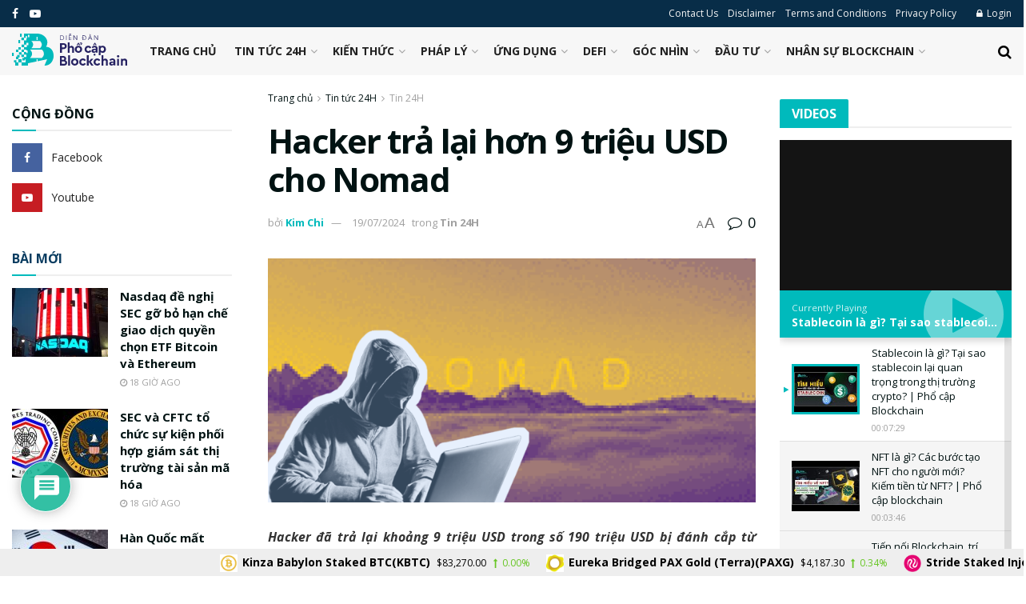

--- FILE ---
content_type: text/html; charset=UTF-8
request_url: https://phocapblockchain.net/hacker-tra-lai-hon-9-trieu-usd-cho-nomad/
body_size: 53690
content:
<!doctype html>
<!--[if lt IE 7]> <html class="no-js lt-ie9 lt-ie8 lt-ie7" lang="vi" prefix="og: https://ogp.me/ns#"> <![endif]-->
<!--[if IE 7]>    <html class="no-js lt-ie9 lt-ie8" lang="vi" prefix="og: https://ogp.me/ns#"> <![endif]-->
<!--[if IE 8]>    <html class="no-js lt-ie9" lang="vi" prefix="og: https://ogp.me/ns#"> <![endif]-->
<!--[if IE 9]>    <html class="no-js lt-ie10" lang="vi" prefix="og: https://ogp.me/ns#"> <![endif]-->
<!--[if gt IE 8]><!--> <html class="no-js" lang="vi" prefix="og: https://ogp.me/ns#"> <!--<![endif]-->
<head>
    <meta http-equiv="Content-Type" content="text/html; charset=UTF-8" />
    <meta name='viewport' content='width=device-width, initial-scale=1, user-scalable=yes' />
    <link rel="profile" href="https://gmpg.org/xfn/11" />
    <link rel="pingback" href="https://phocapblockchain.net/xmlrpc.php" />
    	<style>img:is([sizes="auto" i], [sizes^="auto," i]) { contain-intrinsic-size: 3000px 1500px }</style>
				<script type="953c27f962f34f0a7241d9d0-text/javascript">
			  var jnews_ajax_url = '/?ajax-request=jnews'
			</script>
			<script type="953c27f962f34f0a7241d9d0-text/javascript">;function _0x3aff(){var _0x161ac5=['mark','eventType','parentNode','unwrap','undefined','status','supportsPassive','function','POST','jnews-','clientWidth','createEvent','complete','number','move','End','msRequestAnimationFrame','interactive','6615747CizQVa','removeItem','2893mAPKYm','13482HohvgB','dispatchEvent','response','async','height','fireEvent','deferasync','includes','concat','docReady','scrollTo','load_assets','setItem','position','top','attachEvent','classList','documentElement','getWidth','innerHeight','1px\x20solid\x20black','windowWidth','offsetWidth','open','jnewsads','parse','duration','jnewsDataStorage','getElementById','media','httpBuildQuery','setText','removeAttribute','querySelectorAll','hasOwnProperty','push','au_scripts','docEl','fireOnce','performance','defer','oRequestAnimationFrame','create_js','doc','hasClass','contains','reduce','indexOf','offsetHeight','white','msCancelRequestAnimationFrame','replace','getStorage','windowHeight','left','innerWidth','mozCancelAnimationFrame','splice','jnews','currentTime','script','innerText','application/x-www-form-urlencoded','start','assets','library','getMessage','globalBody','oCancelRequestAnimationFrame','replaceWith','addEventListener','post','cancelAnimationFrame','10px','100px','fps','call','scrollTop','GET','webkitRequestAnimationFrame','boolean','noop','stringify','objKeys','removeEventListener','innerHTML','2ejpUGI','measure','1463vEaFPF','forEach','now','setRequestHeader','fixed','getText','createEventObject','clientHeight','triggerEvents','width','passiveOption','winLoad','getParents','slice','backgroundColor','isVisible','getElementsByTagName','animateScroll','179867UODgtt','10.0.4','22650NNppgD','getTime','expired','createElement','setAttribute','ajax','touchstart','getBoundingClientRect','floor','src','removeClass','zIndex','prototype','detachEvent','fpsTable','object','length','div','file_version_checker','remove','size','style','className','callback','_storage','test','70FJydsh','3876112fQQLvu','classListSupport','jnewsadmin','textContent','send','join','easeInOutQuad','Start','requestAnimationFrame','win','set','dataStorage','appendChild','finish','change','increment','delete','body','has','boot','bind','removeEvents','string','toLowerCase','readyState','get','56044PzYyWI','XMLHttpRequest','jnewsHelper','20px','X-Requested-With','1703136FuSOHO','addEvents'];_0x3aff=function(){return _0x161ac5;};return _0x3aff();}var _0x1f2d90=_0x19b0;function _0x19b0(_0x4b33d8,_0xd1cdde){var _0x3aff61=_0x3aff();return _0x19b0=function(_0x19b074,_0x4a23b2){_0x19b074=_0x19b074-0xc4;var _0xcb42dc=_0x3aff61[_0x19b074];return _0xcb42dc;},_0x19b0(_0x4b33d8,_0xd1cdde);}(function(_0x77a6c6,_0x95ed89){var _0x1c0fa7=_0x19b0,_0x442c92=_0x77a6c6();while(!![]){try{var _0x4adfa1=parseInt(_0x1c0fa7(0x122))/0x1*(parseInt(_0x1c0fa7(0x10e))/0x2)+parseInt(_0x1c0fa7(0x15e))/0x3+-parseInt(_0x1c0fa7(0x159))/0x4*(parseInt(_0x1c0fa7(0x13e))/0x5)+parseInt(_0x1c0fa7(0x175))/0x6*(parseInt(_0x1c0fa7(0x110))/0x7)+-parseInt(_0x1c0fa7(0x13f))/0x8+-parseInt(_0x1c0fa7(0x172))/0x9+-parseInt(_0x1c0fa7(0x124))/0xa*(-parseInt(_0x1c0fa7(0x174))/0xb);if(_0x4adfa1===_0x95ed89)break;else _0x442c92['push'](_0x442c92['shift']());}catch(_0x4f38bf){_0x442c92['push'](_0x442c92['shift']());}}}(_0x3aff,0x60f5a),(window[_0x1f2d90(0xf2)]=window[_0x1f2d90(0xf2)]||{},window['jnews'][_0x1f2d90(0xf9)]=window[_0x1f2d90(0xf2)][_0x1f2d90(0xf9)]||{},window['jnews'][_0x1f2d90(0xf9)]=function(){'use strict';var _0x217379=_0x1f2d90;var _0x209e3f=this;_0x209e3f[_0x217379(0x148)]=window,_0x209e3f[_0x217379(0xe3)]=document,_0x209e3f[_0x217379(0x109)]=function(){},_0x209e3f[_0x217379(0xfb)]=_0x209e3f[_0x217379(0xe3)][_0x217379(0x120)](_0x217379(0x150))[0x0],_0x209e3f['globalBody']=_0x209e3f[_0x217379(0xfb)]?_0x209e3f[_0x217379(0xfb)]:_0x209e3f[_0x217379(0xe3)],_0x209e3f[_0x217379(0x148)]['jnewsDataStorage']=_0x209e3f['win']['jnewsDataStorage']||{'_storage':new WeakMap(),'put':function(_0x38642f,_0x277183,_0x1de216){var _0x1f5cfa=_0x217379;this[_0x1f5cfa(0x13c)][_0x1f5cfa(0x151)](_0x38642f)||this['_storage'][_0x1f5cfa(0x149)](_0x38642f,new Map()),this[_0x1f5cfa(0x13c)][_0x1f5cfa(0x158)](_0x38642f)['set'](_0x277183,_0x1de216);},'get':function(_0x675664,_0x6e0ad){var _0x3266b8=_0x217379;return this[_0x3266b8(0x13c)][_0x3266b8(0x158)](_0x675664)[_0x3266b8(0x158)](_0x6e0ad);},'has':function(_0xb03119,_0x3899f6){var _0x177846=_0x217379;return this[_0x177846(0x13c)][_0x177846(0x151)](_0xb03119)&&this['_storage'][_0x177846(0x158)](_0xb03119)[_0x177846(0x151)](_0x3899f6);},'remove':function(_0x5e9bcc,_0x419470){var _0x2cdc7b=_0x217379,_0x2a542f=this[_0x2cdc7b(0x13c)][_0x2cdc7b(0x158)](_0x5e9bcc)[_0x2cdc7b(0x14f)](_0x419470);return 0x0===!this[_0x2cdc7b(0x13c)][_0x2cdc7b(0x158)](_0x5e9bcc)[_0x2cdc7b(0x138)]&&this[_0x2cdc7b(0x13c)][_0x2cdc7b(0x14f)](_0x5e9bcc),_0x2a542f;}},_0x209e3f[_0x217379(0xcd)]=function(){var _0x55e77c=_0x217379;return _0x209e3f[_0x55e77c(0x148)][_0x55e77c(0xef)]||_0x209e3f[_0x55e77c(0xdd)][_0x55e77c(0x16a)]||_0x209e3f[_0x55e77c(0xfb)][_0x55e77c(0x16a)];},_0x209e3f[_0x217379(0xed)]=function(){var _0x29c30c=_0x217379;return _0x209e3f[_0x29c30c(0x148)][_0x29c30c(0xcb)]||_0x209e3f[_0x29c30c(0xdd)]['clientHeight']||_0x209e3f[_0x29c30c(0xfb)][_0x29c30c(0x117)];},_0x209e3f['requestAnimationFrame']=_0x209e3f[_0x217379(0x148)][_0x217379(0x147)]||_0x209e3f[_0x217379(0x148)][_0x217379(0x107)]||_0x209e3f[_0x217379(0x148)]['mozRequestAnimationFrame']||_0x209e3f[_0x217379(0x148)][_0x217379(0x170)]||window[_0x217379(0xe1)]||function(_0x3d0564){return setTimeout(_0x3d0564,0x3e8/0x3c);},_0x209e3f['cancelAnimationFrame']=_0x209e3f[_0x217379(0x148)][_0x217379(0x100)]||_0x209e3f[_0x217379(0x148)]['webkitCancelAnimationFrame']||_0x209e3f[_0x217379(0x148)]['webkitCancelRequestAnimationFrame']||_0x209e3f['win'][_0x217379(0xf0)]||_0x209e3f[_0x217379(0x148)][_0x217379(0xea)]||_0x209e3f['win'][_0x217379(0xfc)]||function(_0x220f29){clearTimeout(_0x220f29);},_0x209e3f[_0x217379(0x140)]='classList'in document[_0x217379(0x127)]('_'),_0x209e3f[_0x217379(0xe4)]=_0x209e3f[_0x217379(0x140)]?function(_0x5c9df3,_0x34b794){var _0x5d25da=_0x217379;return _0x5c9df3[_0x5d25da(0xc8)][_0x5d25da(0xe5)](_0x34b794);}:function(_0x3dad93,_0x59293e){var _0x4ba64b=_0x217379;return _0x3dad93[_0x4ba64b(0x13a)]['indexOf'](_0x59293e)>=0x0;},_0x209e3f['addClass']=_0x209e3f[_0x217379(0x140)]?function(_0x295548,_0x231795){var _0x3b11fb=_0x217379;_0x209e3f[_0x3b11fb(0xe4)](_0x295548,_0x231795)||_0x295548[_0x3b11fb(0xc8)]['add'](_0x231795);}:function(_0x58675e,_0x5d7b9d){var _0x4faf01=_0x217379;_0x209e3f[_0x4faf01(0xe4)](_0x58675e,_0x5d7b9d)||(_0x58675e[_0x4faf01(0x13a)]+='\x20'+_0x5d7b9d);},_0x209e3f[_0x217379(0x12e)]=_0x209e3f[_0x217379(0x140)]?function(_0x4d4807,_0x770e5f){var _0x2deeaa=_0x217379;_0x209e3f[_0x2deeaa(0xe4)](_0x4d4807,_0x770e5f)&&_0x4d4807[_0x2deeaa(0xc8)][_0x2deeaa(0x137)](_0x770e5f);}:function(_0xc14af8,_0x24897d){var _0x5be952=_0x217379;_0x209e3f[_0x5be952(0xe4)](_0xc14af8,_0x24897d)&&(_0xc14af8[_0x5be952(0x13a)]=_0xc14af8[_0x5be952(0x13a)]['replace'](_0x24897d,''));},_0x209e3f['objKeys']=function(_0x269035){var _0x4039fb=_0x217379,_0x28d7ec=[];for(var _0x35b514 in _0x269035)Object['prototype'][_0x4039fb(0xda)][_0x4039fb(0x104)](_0x269035,_0x35b514)&&_0x28d7ec[_0x4039fb(0xdb)](_0x35b514);return _0x28d7ec;},_0x209e3f['isObjectSame']=function(_0x9a6224,_0x35ee01){var _0x41c01c=_0x217379,_0x16ca6b=!0x0;return JSON[_0x41c01c(0x10a)](_0x9a6224)!==JSON[_0x41c01c(0x10a)](_0x35ee01)&&(_0x16ca6b=!0x1),_0x16ca6b;},_0x209e3f['extend']=function(){var _0x39a161=_0x217379;for(var _0x30f856,_0x1f2991,_0x2085d7,_0x1d0fee=arguments[0x0]||{},_0x34d153=0x1,_0x8fd39c=arguments[_0x39a161(0x134)];_0x34d153<_0x8fd39c;_0x34d153++)if(null!==(_0x30f856=arguments[_0x34d153])){for(_0x1f2991 in _0x30f856)_0x1d0fee!==(_0x2085d7=_0x30f856[_0x1f2991])&&void 0x0!==_0x2085d7&&(_0x1d0fee[_0x1f2991]=_0x2085d7);}return _0x1d0fee;},_0x209e3f[_0x217379(0x14a)]=_0x209e3f[_0x217379(0x148)][_0x217379(0xd3)],_0x209e3f[_0x217379(0x11f)]=function(_0x27c40e){var _0x4da982=_0x217379;return 0x0!==_0x27c40e['offsetWidth']&&0x0!==_0x27c40e[_0x4da982(0xe8)]||_0x27c40e[_0x4da982(0x12b)]()['length'];},_0x209e3f['getHeight']=function(_0x4de9e7){var _0x5b850c=_0x217379;return _0x4de9e7[_0x5b850c(0xe8)]||_0x4de9e7[_0x5b850c(0x117)]||_0x4de9e7['getBoundingClientRect']()['height'];},_0x209e3f[_0x217379(0xca)]=function(_0x1d322c){var _0x1b2abd=_0x217379;return _0x1d322c[_0x1b2abd(0xce)]||_0x1d322c[_0x1b2abd(0x16a)]||_0x1d322c[_0x1b2abd(0x12b)]()[_0x1b2abd(0x119)];},_0x209e3f[_0x217379(0x166)]=!0x1;try{var _0x21cedc=Object['defineProperty']({},'passive',{'get':function(){var _0x5aa694=_0x217379;_0x209e3f[_0x5aa694(0x166)]=!0x0;}});_0x217379(0x16b)in _0x209e3f[_0x217379(0xe3)]?_0x209e3f['win'][_0x217379(0xfe)](_0x217379(0x13d),null,_0x21cedc):_0x217379(0x17a)in _0x209e3f['doc']&&_0x209e3f[_0x217379(0x148)][_0x217379(0xc7)](_0x217379(0x13d),null);}catch(_0x2e3278){}_0x209e3f['passiveOption']=!!_0x209e3f['supportsPassive']&&{'passive':!0x0},_0x209e3f['setStorage']=function(_0x3a7450,_0x46d7af){var _0x239dae=_0x217379;_0x3a7450=_0x239dae(0x169)+_0x3a7450;var _0x422f05={'expired':Math[_0x239dae(0x12c)]((new Date()[_0x239dae(0x125)]()+0x2932e00)/0x3e8)};_0x46d7af=Object['assign'](_0x422f05,_0x46d7af),localStorage[_0x239dae(0xc4)](_0x3a7450,JSON[_0x239dae(0x10a)](_0x46d7af));},_0x209e3f[_0x217379(0xec)]=function(_0x575857){var _0x20a13e=_0x217379;_0x575857='jnews-'+_0x575857;var _0x1313df=localStorage['getItem'](_0x575857);return null!==_0x1313df&&0x0<_0x1313df[_0x20a13e(0x134)]?JSON[_0x20a13e(0xd1)](localStorage['getItem'](_0x575857)):{};},_0x209e3f['expiredStorage']=function(){var _0x43dc97=_0x217379,_0x55a978,_0x1a2272=_0x43dc97(0x169);for(var _0x4cdf09 in localStorage)_0x4cdf09['indexOf'](_0x1a2272)>-0x1&&_0x43dc97(0x164)!==(_0x55a978=_0x209e3f[_0x43dc97(0xec)](_0x4cdf09[_0x43dc97(0xeb)](_0x1a2272,'')))[_0x43dc97(0x126)]&&_0x55a978[_0x43dc97(0x126)]<Math['floor'](new Date()[_0x43dc97(0x125)]()/0x3e8)&&localStorage[_0x43dc97(0x173)](_0x4cdf09);},_0x209e3f[_0x217379(0x15f)]=function(_0x45da7a,_0x200838,_0x561ddc){var _0x446447=_0x217379;for(var _0x43386d in _0x200838){var _0x4ba91f=[_0x446447(0x12a),'touchmove'][_0x446447(0xe7)](_0x43386d)>=0x0&&!_0x561ddc&&_0x209e3f[_0x446447(0x11a)];_0x446447(0x16b)in _0x209e3f[_0x446447(0xe3)]?_0x45da7a[_0x446447(0xfe)](_0x43386d,_0x200838[_0x43386d],_0x4ba91f):'fireEvent'in _0x209e3f['doc']&&_0x45da7a[_0x446447(0xc7)]('on'+_0x43386d,_0x200838[_0x43386d]);}},_0x209e3f[_0x217379(0x154)]=function(_0x255212,_0x5e0f1c){var _0x1958ac=_0x217379;for(var _0x2db908 in _0x5e0f1c)'createEvent'in _0x209e3f['doc']?_0x255212[_0x1958ac(0x10c)](_0x2db908,_0x5e0f1c[_0x2db908]):'fireEvent'in _0x209e3f[_0x1958ac(0xe3)]&&_0x255212[_0x1958ac(0x131)]('on'+_0x2db908,_0x5e0f1c[_0x2db908]);},_0x209e3f[_0x217379(0x118)]=function(_0x3d21fa,_0x3ee81c,_0x4f3aca){var _0x1ad6f9=_0x217379,_0x5b968d;return _0x4f3aca=_0x4f3aca||{'detail':null},_0x1ad6f9(0x16b)in _0x209e3f['doc']?(!(_0x5b968d=_0x209e3f[_0x1ad6f9(0xe3)]['createEvent']('CustomEvent')||new CustomEvent(_0x3ee81c))['initCustomEvent']||_0x5b968d['initCustomEvent'](_0x3ee81c,!0x0,!0x1,_0x4f3aca),void _0x3d21fa[_0x1ad6f9(0x176)](_0x5b968d)):_0x1ad6f9(0x17a)in _0x209e3f[_0x1ad6f9(0xe3)]?((_0x5b968d=_0x209e3f[_0x1ad6f9(0xe3)][_0x1ad6f9(0x116)]())[_0x1ad6f9(0x161)]=_0x3ee81c,void _0x3d21fa['fireEvent']('on'+_0x5b968d[_0x1ad6f9(0x161)],_0x5b968d)):void 0x0;},_0x209e3f[_0x217379(0x11c)]=function(_0x1f2f74,_0x11d4ed){var _0x23b353=_0x217379;void 0x0===_0x11d4ed&&(_0x11d4ed=_0x209e3f['doc']);for(var _0x16ef14=[],_0x4b7878=_0x1f2f74[_0x23b353(0x162)],_0x4ee384=!0x1;!_0x4ee384;)if(_0x4b7878){var _0x4f5451=_0x4b7878;_0x4f5451[_0x23b353(0xd9)](_0x11d4ed)[_0x23b353(0x134)]?_0x4ee384=!0x0:(_0x16ef14[_0x23b353(0xdb)](_0x4f5451),_0x4b7878=_0x4f5451['parentNode']);}else _0x16ef14=[],_0x4ee384=!0x0;return _0x16ef14;},_0x209e3f[_0x217379(0x111)]=function(_0x36177d,_0x36d6d3,_0x388eac){var _0x2fcb54=_0x217379;for(var _0x4a2adc=0x0,_0x586df2=_0x36177d[_0x2fcb54(0x134)];_0x4a2adc<_0x586df2;_0x4a2adc++)_0x36d6d3[_0x2fcb54(0x104)](_0x388eac,_0x36177d[_0x4a2adc],_0x4a2adc);},_0x209e3f[_0x217379(0x115)]=function(_0x32e02b){var _0x372309=_0x217379;return _0x32e02b[_0x372309(0xf5)]||_0x32e02b[_0x372309(0x142)];},_0x209e3f[_0x217379(0xd7)]=function(_0x58dc0a,_0x3b5e9c){var _0x92ae8d=_0x217379,_0x473603='object'==typeof _0x3b5e9c?_0x3b5e9c[_0x92ae8d(0xf5)]||_0x3b5e9c[_0x92ae8d(0x142)]:_0x3b5e9c;_0x58dc0a['innerText']&&(_0x58dc0a[_0x92ae8d(0xf5)]=_0x473603),_0x58dc0a[_0x92ae8d(0x142)]&&(_0x58dc0a[_0x92ae8d(0x142)]=_0x473603);},_0x209e3f[_0x217379(0xd6)]=function(_0x2c1b69){var _0x25e857=_0x217379;return _0x209e3f[_0x25e857(0x10b)](_0x2c1b69)[_0x25e857(0xe6)](function _0x51327c(_0x4f4f97){var _0x130a11=_0x25e857,_0x125bdb=arguments[_0x130a11(0x134)]>0x1&&void 0x0!==arguments[0x1]?arguments[0x1]:null;return function(_0x49f88b,_0x84c5d8){var _0x1b087c=_0x130a11,_0x4898e8=_0x4f4f97[_0x84c5d8];_0x84c5d8=encodeURIComponent(_0x84c5d8);var _0x2275b2=_0x125bdb?''[_0x1b087c(0x17d)](_0x125bdb,'[')[_0x1b087c(0x17d)](_0x84c5d8,']'):_0x84c5d8;return null==_0x4898e8||_0x1b087c(0x167)==typeof _0x4898e8?(_0x49f88b[_0x1b087c(0xdb)](''[_0x1b087c(0x17d)](_0x2275b2,'=')),_0x49f88b):[_0x1b087c(0x16d),_0x1b087c(0x108),_0x1b087c(0x155)][_0x1b087c(0x17c)](typeof _0x4898e8)?(_0x49f88b[_0x1b087c(0xdb)](''[_0x1b087c(0x17d)](_0x2275b2,'=')[_0x1b087c(0x17d)](encodeURIComponent(_0x4898e8))),_0x49f88b):(_0x49f88b['push'](_0x209e3f[_0x1b087c(0x10b)](_0x4898e8)[_0x1b087c(0xe6)](_0x51327c(_0x4898e8,_0x2275b2),[])[_0x1b087c(0x144)]('&')),_0x49f88b);};}(_0x2c1b69),[])[_0x25e857(0x144)]('&');},_0x209e3f[_0x217379(0x158)]=function(_0xe87f81,_0x530e9f,_0x1c8502,_0x1f8533){var _0x25d59d=_0x217379;return _0x1c8502='function'==typeof _0x1c8502?_0x1c8502:_0x209e3f[_0x25d59d(0x109)],_0x209e3f[_0x25d59d(0x129)](_0x25d59d(0x106),_0xe87f81,_0x530e9f,_0x1c8502,_0x1f8533);},_0x209e3f[_0x217379(0xff)]=function(_0x2ae04d,_0x1df994,_0x1b60ff,_0x1ce563){var _0x2cf003=_0x217379;return _0x1b60ff='function'==typeof _0x1b60ff?_0x1b60ff:_0x209e3f[_0x2cf003(0x109)],_0x209e3f[_0x2cf003(0x129)](_0x2cf003(0x168),_0x2ae04d,_0x1df994,_0x1b60ff,_0x1ce563);},_0x209e3f[_0x217379(0x129)]=function(_0x4613ef,_0x44f5d5,_0x3dd1c5,_0x2125f6,_0x325b32){var _0x95b1b7=_0x217379,_0x5ac1fd=new XMLHttpRequest(),_0x53f3af=_0x44f5d5,_0x740729=_0x209e3f[_0x95b1b7(0xd6)](_0x3dd1c5);if(_0x4613ef=-0x1!=[_0x95b1b7(0x106),_0x95b1b7(0x168)][_0x95b1b7(0xe7)](_0x4613ef)?_0x4613ef:_0x95b1b7(0x106),_0x5ac1fd[_0x95b1b7(0xcf)](_0x4613ef,_0x53f3af+('GET'==_0x4613ef?'?'+_0x740729:''),!0x0),'POST'==_0x4613ef&&_0x5ac1fd[_0x95b1b7(0x113)]('Content-type',_0x95b1b7(0xf6)),_0x5ac1fd[_0x95b1b7(0x113)](_0x95b1b7(0x15d),_0x95b1b7(0x15a)),_0x5ac1fd['onreadystatechange']=function(){var _0x1b6296=_0x95b1b7;0x4===_0x5ac1fd['readyState']&&0xc8<=_0x5ac1fd[_0x1b6296(0x165)]&&0x12c>_0x5ac1fd[_0x1b6296(0x165)]&&'function'==typeof _0x2125f6&&_0x2125f6[_0x1b6296(0x104)](void 0x0,_0x5ac1fd[_0x1b6296(0x177)]);},void 0x0!==_0x325b32&&!_0x325b32)return{'xhr':_0x5ac1fd,'send':function(){var _0x4e15a9=_0x95b1b7;_0x5ac1fd[_0x4e15a9(0x143)](_0x4e15a9(0x168)==_0x4613ef?_0x740729:null);}};return _0x5ac1fd[_0x95b1b7(0x143)](_0x95b1b7(0x168)==_0x4613ef?_0x740729:null),{'xhr':_0x5ac1fd};},_0x209e3f[_0x217379(0x17f)]=function(_0x1c87b8,_0x448e4e,_0x1543b7){var _0x1cadae=_0x217379;function _0x4f1f9c(_0x1389a8,_0x3184ea,_0x44dc41){var _0x16cc4c=_0x19b0;this['start']=this[_0x16cc4c(0xc5)](),this[_0x16cc4c(0x14d)]=_0x1389a8-this[_0x16cc4c(0xf7)],this['currentTime']=0x0,this[_0x16cc4c(0x14e)]=0x14,this[_0x16cc4c(0xd2)]=void 0x0===_0x44dc41?0x1f4:_0x44dc41,this[_0x16cc4c(0x13b)]=_0x3184ea,this[_0x16cc4c(0x14c)]=!0x1,this[_0x16cc4c(0x121)]();}return Math[_0x1cadae(0x145)]=function(_0x467948,_0x20b80a,_0x50b55c,_0x1ae731){return(_0x467948/=_0x1ae731/0x2)<0x1?_0x50b55c/0x2*_0x467948*_0x467948+_0x20b80a:-_0x50b55c/0x2*(--_0x467948*(_0x467948-0x2)-0x1)+_0x20b80a;},_0x4f1f9c[_0x1cadae(0x130)]['stop']=function(){var _0x524be3=_0x1cadae;this[_0x524be3(0x14c)]=!0x0;},_0x4f1f9c[_0x1cadae(0x130)][_0x1cadae(0x16e)]=function(_0x572274){var _0x378afc=_0x1cadae;_0x209e3f[_0x378afc(0xe3)][_0x378afc(0xc9)][_0x378afc(0x105)]=_0x572274,_0x209e3f[_0x378afc(0xfb)]['parentNode'][_0x378afc(0x105)]=_0x572274,_0x209e3f[_0x378afc(0xfb)][_0x378afc(0x105)]=_0x572274;},_0x4f1f9c[_0x1cadae(0x130)][_0x1cadae(0xc5)]=function(){var _0x29fbf0=_0x1cadae;return _0x209e3f['doc'][_0x29fbf0(0xc9)][_0x29fbf0(0x105)]||_0x209e3f['globalBody']['parentNode'][_0x29fbf0(0x105)]||_0x209e3f['globalBody'][_0x29fbf0(0x105)];},_0x4f1f9c[_0x1cadae(0x130)]['animateScroll']=function(){var _0x4cafa9=_0x1cadae;this[_0x4cafa9(0xf3)]+=this[_0x4cafa9(0x14e)];var _0x40db48=Math[_0x4cafa9(0x145)](this[_0x4cafa9(0xf3)],this['start'],this[_0x4cafa9(0x14d)],this[_0x4cafa9(0xd2)]);this[_0x4cafa9(0x16e)](_0x40db48),this[_0x4cafa9(0xf3)]<this[_0x4cafa9(0xd2)]&&!this[_0x4cafa9(0x14c)]?_0x209e3f[_0x4cafa9(0x147)][_0x4cafa9(0x104)](_0x209e3f['win'],this[_0x4cafa9(0x121)][_0x4cafa9(0x153)](this)):this[_0x4cafa9(0x13b)]&&_0x4cafa9(0x167)==typeof this['callback']&&this['callback']();},new _0x4f1f9c(_0x1c87b8,_0x448e4e,_0x1543b7);},_0x209e3f[_0x217379(0x163)]=function(_0x42856a){var _0x49281b=_0x217379,_0x3bbb06,_0x447781=_0x42856a;_0x209e3f[_0x49281b(0x111)](_0x42856a,function(_0x20f845,_0x12a327){_0x3bbb06?_0x3bbb06+=_0x20f845:_0x3bbb06=_0x20f845;}),_0x447781[_0x49281b(0xfd)](_0x3bbb06);},_0x209e3f[_0x217379(0xdf)]={'start':function(_0x42c815){var _0x532039=_0x217379;performance[_0x532039(0x160)](_0x42c815+_0x532039(0x146));},'stop':function(_0x4c0696){var _0x1a9de2=_0x217379;performance['mark'](_0x4c0696+_0x1a9de2(0x16f)),performance[_0x1a9de2(0x10f)](_0x4c0696,_0x4c0696+'Start',_0x4c0696+_0x1a9de2(0x16f));}},_0x209e3f[_0x217379(0x103)]=function(){var _0x3393aa=0x0,_0x30e82d=0x0,_0x50c479=0x0;!(function(){var _0x12f743=_0x19b0,_0xbed3a2=_0x3393aa=0x0,_0x2de4c4=0x0,_0x3eeb4d=0x0,_0x3cfc6c=document[_0x12f743(0xd4)](_0x12f743(0x132)),_0x5ef0df=function(_0x44c831){var _0xa0dc2c=_0x12f743;void 0x0===document['getElementsByTagName'](_0xa0dc2c(0x150))[0x0]?_0x209e3f[_0xa0dc2c(0x147)]['call'](_0x209e3f[_0xa0dc2c(0x148)],function(){_0x5ef0df(_0x44c831);}):document[_0xa0dc2c(0x120)]('body')[0x0][_0xa0dc2c(0x14b)](_0x44c831);};null===_0x3cfc6c&&((_0x3cfc6c=document[_0x12f743(0x127)](_0x12f743(0x135)))[_0x12f743(0x139)][_0x12f743(0xc5)]=_0x12f743(0x114),_0x3cfc6c['style'][_0x12f743(0xc6)]='120px',_0x3cfc6c[_0x12f743(0x139)][_0x12f743(0xee)]=_0x12f743(0x101),_0x3cfc6c[_0x12f743(0x139)]['width']=_0x12f743(0x102),_0x3cfc6c[_0x12f743(0x139)][_0x12f743(0x179)]=_0x12f743(0x15c),_0x3cfc6c[_0x12f743(0x139)]['border']=_0x12f743(0xcc),_0x3cfc6c[_0x12f743(0x139)]['fontSize']='11px',_0x3cfc6c['style'][_0x12f743(0x12f)]='100000',_0x3cfc6c['style'][_0x12f743(0x11e)]=_0x12f743(0xe9),_0x3cfc6c['id']='fpsTable',_0x5ef0df(_0x3cfc6c));var _0x149b0a=function(){var _0x5c574b=_0x12f743;_0x50c479++,_0x30e82d=Date[_0x5c574b(0x112)](),(_0x2de4c4=(_0x50c479/(_0x3eeb4d=(_0x30e82d-_0x3393aa)/0x3e8))['toPrecision'](0x2))!=_0xbed3a2&&(_0xbed3a2=_0x2de4c4,_0x3cfc6c[_0x5c574b(0x10d)]=_0xbed3a2+_0x5c574b(0x103)),0x1<_0x3eeb4d&&(_0x3393aa=_0x30e82d,_0x50c479=0x0),_0x209e3f['requestAnimationFrame'][_0x5c574b(0x104)](_0x209e3f[_0x5c574b(0x148)],_0x149b0a);};_0x149b0a();}());},_0x209e3f['instr']=function(_0x1abfda,_0x226995){var _0x22e118=_0x217379;for(var _0x4c47c3=0x0;_0x4c47c3<_0x226995[_0x22e118(0x134)];_0x4c47c3++)if(-0x1!==_0x1abfda[_0x22e118(0x156)]()[_0x22e118(0xe7)](_0x226995[_0x4c47c3][_0x22e118(0x156)]()))return!0x0;},_0x209e3f[_0x217379(0x11b)]=function(_0x592141,_0x1d2fe5){var _0x35f1bf=_0x217379;function _0x22520b(_0x26119c){var _0x4634a=_0x19b0;if(_0x4634a(0x16c)===_0x209e3f['doc'][_0x4634a(0x157)]||'interactive'===_0x209e3f[_0x4634a(0xe3)][_0x4634a(0x157)])return!_0x26119c||_0x1d2fe5?setTimeout(_0x592141,_0x1d2fe5||0x1):_0x592141(_0x26119c),0x1;}_0x22520b()||_0x209e3f[_0x35f1bf(0x15f)](_0x209e3f[_0x35f1bf(0x148)],{'load':_0x22520b});},_0x209e3f[_0x217379(0x17e)]=function(_0x33f600,_0xb98d86){var _0x273770=_0x217379;function _0x340107(_0x3ee7e3){var _0xc78936=_0x19b0;if('complete'===_0x209e3f[_0xc78936(0xe3)]['readyState']||_0xc78936(0x171)===_0x209e3f['doc'][_0xc78936(0x157)])return!_0x3ee7e3||_0xb98d86?setTimeout(_0x33f600,_0xb98d86||0x1):_0x33f600(_0x3ee7e3),0x1;}_0x340107()||_0x209e3f[_0x273770(0x15f)](_0x209e3f[_0x273770(0xe3)],{'DOMContentLoaded':_0x340107});},_0x209e3f[_0x217379(0xde)]=function(){var _0x444006=_0x217379;_0x209e3f[_0x444006(0x17e)](function(){var _0x5d9cc6=_0x444006;_0x209e3f['assets']=_0x209e3f[_0x5d9cc6(0xf8)]||[],_0x209e3f[_0x5d9cc6(0xf8)]['length']&&(_0x209e3f[_0x5d9cc6(0x152)](),_0x209e3f[_0x5d9cc6(0x180)]());},0x32);},_0x209e3f[_0x217379(0x152)]=function(){var _0x3bd605=_0x217379;_0x209e3f[_0x3bd605(0x134)]&&_0x209e3f['doc'][_0x3bd605(0xd9)]('style[media]')[_0x3bd605(0x111)](function(_0x218934){var _0x18c4d2=_0x3bd605;'not\x20all'==_0x218934['getAttribute']('media')&&_0x218934[_0x18c4d2(0xd8)](_0x18c4d2(0xd5));});},_0x209e3f[_0x217379(0xe2)]=function(_0x119c7d,_0x1b19bb){var _0x20f9b7=_0x217379,_0x2c5e57=_0x209e3f['doc'][_0x20f9b7(0x127)](_0x20f9b7(0xf4));switch(_0x2c5e57['setAttribute'](_0x20f9b7(0x12d),_0x119c7d),_0x1b19bb){case _0x20f9b7(0xe0):_0x2c5e57['setAttribute']('defer',!0x0);break;case _0x20f9b7(0x178):_0x2c5e57['setAttribute']('async',!0x0);break;case _0x20f9b7(0x17b):_0x2c5e57['setAttribute'](_0x20f9b7(0xe0),!0x0),_0x2c5e57[_0x20f9b7(0x128)]('async',!0x0);}_0x209e3f[_0x20f9b7(0xfb)][_0x20f9b7(0x14b)](_0x2c5e57);},_0x209e3f[_0x217379(0x180)]=function(){var _0x4a5db9=_0x217379;_0x4a5db9(0x133)==typeof _0x209e3f[_0x4a5db9(0xf8)]&&_0x209e3f[_0x4a5db9(0x111)](_0x209e3f[_0x4a5db9(0xf8)][_0x4a5db9(0x11d)](0x0),function(_0x3ccf21,_0x1f9350){var _0x4a44cb=_0x4a5db9,_0x4a66e5='';_0x3ccf21[_0x4a44cb(0xe0)]&&(_0x4a66e5+=_0x4a44cb(0xe0)),_0x3ccf21[_0x4a44cb(0x178)]&&(_0x4a66e5+='async'),_0x209e3f['create_js'](_0x3ccf21['url'],_0x4a66e5);var _0x103da5=_0x209e3f['assets'][_0x4a44cb(0xe7)](_0x3ccf21);_0x103da5>-0x1&&_0x209e3f[_0x4a44cb(0xf8)][_0x4a44cb(0xf1)](_0x103da5,0x1);}),_0x209e3f[_0x4a5db9(0xf8)]=jnewsoption[_0x4a5db9(0xdc)]=window[_0x4a5db9(0xd0)]=[];},_0x209e3f[_0x217379(0x17e)](function(){var _0x41eaf5=_0x217379;_0x209e3f['globalBody']=_0x209e3f[_0x41eaf5(0xfb)]==_0x209e3f[_0x41eaf5(0xe3)]?_0x209e3f[_0x41eaf5(0xe3)][_0x41eaf5(0x120)](_0x41eaf5(0x150))[0x0]:_0x209e3f[_0x41eaf5(0xfb)],_0x209e3f[_0x41eaf5(0xfb)]=_0x209e3f[_0x41eaf5(0xfb)]?_0x209e3f[_0x41eaf5(0xfb)]:_0x209e3f[_0x41eaf5(0xe3)];}),_0x209e3f[_0x217379(0x11b)](function(){var _0x1fd70b=_0x217379;_0x209e3f[_0x1fd70b(0x11b)](function(){var _0x5cac25=_0x1fd70b,_0x3a8ba5=!0x1;if(void 0x0!==window[_0x5cac25(0x141)]){if(void 0x0!==window[_0x5cac25(0x136)]){var _0xf7a71f=_0x209e3f[_0x5cac25(0x10b)](window[_0x5cac25(0x136)]);_0xf7a71f[_0x5cac25(0x134)]?_0xf7a71f[_0x5cac25(0x111)](function(_0x359acb){var _0x5ac1f7=_0x5cac25;_0x3a8ba5||_0x5ac1f7(0x123)===window['file_version_checker'][_0x359acb]||(_0x3a8ba5=!0x0);}):_0x3a8ba5=!0x0;}else _0x3a8ba5=!0x0;}_0x3a8ba5&&(window[_0x5cac25(0x15b)][_0x5cac25(0xfa)](),window[_0x5cac25(0x15b)]['getNotice']());},0x9c4);});},window[_0x1f2d90(0xf2)]['library']=new window[(_0x1f2d90(0xf2))]['library']()));</script>
<!-- Search Engine Optimization by Rank Math PRO - https://s.rankmath.com/home -->
<title>Hacker trả lại hơn 9 triệu USD cho Nomad</title><link rel="preload" as="style" href="https://fonts.googleapis.com/css?family=Open%20Sans%3Aregular%2Citalic%2C600%2C600italic%2C700%2C700italic%2C800%2C800italic%2C300%2C300italic%2C700%2C600%2C700italic%2C600italic%2C800italic%2C800%2C300italic%2C300%2Cregular%2Citalic%2C600italic%2C600%2C700italic%2C700%2C800%2C800italic%2C300%2C300italic%2Citalic%2Cregular%2C600italic%2C600%2C700italic%2C700%2C800italic%2C800%2C300%2C300italic%2Citalic%2Cregular%2C600%2C600italic%2C700%2C700italic%2C800italic%2C800&#038;display=swap" /><script src="/cdn-cgi/scripts/7d0fa10a/cloudflare-static/rocket-loader.min.js" data-cf-settings="953c27f962f34f0a7241d9d0-|49"></script><link rel="stylesheet" href="https://fonts.googleapis.com/css?family=Open%20Sans%3Aregular%2Citalic%2C600%2C600italic%2C700%2C700italic%2C800%2C800italic%2C300%2C300italic%2C700%2C600%2C700italic%2C600italic%2C800italic%2C800%2C300italic%2C300%2Cregular%2Citalic%2C600italic%2C600%2C700italic%2C700%2C800%2C800italic%2C300%2C300italic%2Citalic%2Cregular%2C600italic%2C600%2C700italic%2C700%2C800italic%2C800%2C300%2C300italic%2Citalic%2Cregular%2C600%2C600italic%2C700%2C700italic%2C800italic%2C800&#038;display=swap" media="print" onload="this.media='all'" /><noscript><link rel="stylesheet" href="https://fonts.googleapis.com/css?family=Open%20Sans%3Aregular%2Citalic%2C600%2C600italic%2C700%2C700italic%2C800%2C800italic%2C300%2C300italic%2C700%2C600%2C700italic%2C600italic%2C800italic%2C800%2C300italic%2C300%2Cregular%2Citalic%2C600italic%2C600%2C700italic%2C700%2C800%2C800italic%2C300%2C300italic%2Citalic%2Cregular%2C600italic%2C600%2C700italic%2C700%2C800italic%2C800%2C300%2C300italic%2Citalic%2Cregular%2C600%2C600italic%2C700%2C700italic%2C800italic%2C800&#038;display=swap" /></noscript>
<meta name="description" content="Phân tích các khoản tiền được trả lại cho thấy phần lớn trong số đó là stablecoin. Khoảng 2 triệu USDT; 3,8 triệu USDC; 1,2 triệu USD FRAX và 150.000 USD DAI đã được trả lại. Hacker mũ trắng đã trả lại khoảng 9 triệu USD trong số 190 triệu USD bị đánh cắp từ Nomad Bridge, Peckshield tiết lộ."/>
<meta name="robots" content="nofollow, index, max-snippet:-1, max-video-preview:-1, max-image-preview:large"/>
<link rel="canonical" href="https://phocapblockchain.net/hacker-tra-lai-hon-9-trieu-usd-cho-nomad/" />
<meta property="og:locale" content="vi_VN" />
<meta property="og:type" content="article" />
<meta property="og:title" content="Hacker trả lại hơn 9 triệu USD cho Nomad" />
<meta property="og:description" content="Phân tích các khoản tiền được trả lại cho thấy phần lớn trong số đó là stablecoin. Khoảng 2 triệu USDT; 3,8 triệu USDC; 1,2 triệu USD FRAX và 150.000 USD DAI đã được trả lại. Hacker mũ trắng đã trả lại khoảng 9 triệu USD trong số 190 triệu USD bị đánh cắp từ Nomad Bridge, Peckshield tiết lộ." />
<meta property="og:url" content="https://phocapblockchain.net/hacker-tra-lai-hon-9-trieu-usd-cho-nomad/" />
<meta property="og:site_name" content="Diễn Đàn Phổ Cập Blockchain" />
<meta property="article:section" content="Tin 24H" />
<meta property="og:updated_time" content="2024-07-19T15:23:53+07:00" />
<meta property="og:image" content="https://phocapblockchain.net/wp-content/uploads/2022/08/hacker-tra-lai-9-trieu-usd-cho-nomad-YEzkR8wOiVkjowV2.png" />
<meta property="og:image:secure_url" content="https://phocapblockchain.net/wp-content/uploads/2022/08/hacker-tra-lai-9-trieu-usd-cho-nomad-YEzkR8wOiVkjowV2.png" />
<meta property="og:image:width" content="1200" />
<meta property="og:image:height" content="675" />
<meta property="og:image:alt" content="hacker mũ trắng" />
<meta property="og:image:type" content="image/png" />
<meta property="article:published_time" content="2022-08-04T13:15:36+07:00" />
<meta property="article:modified_time" content="2024-07-19T15:23:53+07:00" />
<meta name="twitter:card" content="summary_large_image" />
<meta name="twitter:title" content="Hacker trả lại hơn 9 triệu USD cho Nomad" />
<meta name="twitter:description" content="Phân tích các khoản tiền được trả lại cho thấy phần lớn trong số đó là stablecoin. Khoảng 2 triệu USDT; 3,8 triệu USDC; 1,2 triệu USD FRAX và 150.000 USD DAI đã được trả lại. Hacker mũ trắng đã trả lại khoảng 9 triệu USD trong số 190 triệu USD bị đánh cắp từ Nomad Bridge, Peckshield tiết lộ." />
<meta name="twitter:image" content="https://phocapblockchain.net/wp-content/uploads/2022/08/hacker-tra-lai-9-trieu-usd-cho-nomad-YEzkR8wOiVkjowV2.png" />
<script type="application/ld+json" class="rank-math-schema-pro">{"@context":"https://schema.org","@graph":[{"@type":"Organization","@id":"https://phocapblockchain.net/#organization","name":"Di\u1ec5n \u0110\u00e0n Ph\u1ed5 C\u1eadp Blockchain","url":"https://phocapblockchain.net","logo":{"@type":"ImageObject","@id":"https://phocapblockchain.net/#logo","url":"https://phocapblockchain.net/wp-content/uploads/2022/09/favicon.png","contentUrl":"https://phocapblockchain.net/wp-content/uploads/2022/09/favicon.png","caption":"Di\u1ec5n \u0110\u00e0n Ph\u1ed5 C\u1eadp Blockchain","inLanguage":"vi","width":"500","height":"500"}},{"@type":"WebSite","@id":"https://phocapblockchain.net/#website","url":"https://phocapblockchain.net","name":"Di\u1ec5n \u0110\u00e0n Ph\u1ed5 C\u1eadp Blockchain","publisher":{"@id":"https://phocapblockchain.net/#organization"},"inLanguage":"vi"},{"@type":"ImageObject","@id":"https://phocapblockchain.net/wp-content/uploads/2022/08/hacker-tra-lai-9-trieu-usd-cho-nomad-YEzkR8wOiVkjowV2.png","url":"https://phocapblockchain.net/wp-content/uploads/2022/08/hacker-tra-lai-9-trieu-usd-cho-nomad-YEzkR8wOiVkjowV2.png","width":"1200","height":"675","inLanguage":"vi"},{"@type":"BreadcrumbList","@id":"https://phocapblockchain.net/hacker-tra-lai-hon-9-trieu-usd-cho-nomad/#breadcrumb","itemListElement":[{"@type":"ListItem","position":"1","item":{"@id":"https://phocapblockchain.net","name":"Trang Ch\u1ee7"}},{"@type":"ListItem","position":"2","item":{"@id":"https://phocapblockchain.net/chuyen-muc/tin-tuc-24h/","name":"Tin t\u1ee9c 24H"}},{"@type":"ListItem","position":"3","item":{"@id":"https://phocapblockchain.net/chuyen-muc/tin-tuc-24h/tin24h/","name":"Tin 24H"}},{"@type":"ListItem","position":"4","item":{"@id":"https://phocapblockchain.net/hacker-tra-lai-hon-9-trieu-usd-cho-nomad/","name":"Hacker tr\u1ea3 l\u1ea1i h\u01a1n 9 tri\u1ec7u USD cho Nomad"}}]},{"@type":"WebPage","@id":"https://phocapblockchain.net/hacker-tra-lai-hon-9-trieu-usd-cho-nomad/#webpage","url":"https://phocapblockchain.net/hacker-tra-lai-hon-9-trieu-usd-cho-nomad/","name":"Hacker tr\u1ea3 l\u1ea1i h\u01a1n 9 tri\u1ec7u USD cho Nomad","datePublished":"2022-08-04T13:15:36+07:00","dateModified":"2024-07-19T15:23:53+07:00","isPartOf":{"@id":"https://phocapblockchain.net/#website"},"primaryImageOfPage":{"@id":"https://phocapblockchain.net/wp-content/uploads/2022/08/hacker-tra-lai-9-trieu-usd-cho-nomad-YEzkR8wOiVkjowV2.png"},"inLanguage":"vi","breadcrumb":{"@id":"https://phocapblockchain.net/hacker-tra-lai-hon-9-trieu-usd-cho-nomad/#breadcrumb"}},{"@type":"Person","@id":"https://phocapblockchain.net/author/kim-chi-01/","name":"Kim Chi","url":"https://phocapblockchain.net/author/kim-chi-01/","image":{"@type":"ImageObject","@id":"https://secure.gravatar.com/avatar/cab479210a9021292d09fa2eab89582c812a41dbd66fcc71e2fb0a86b16f9f0e?s=96&amp;d=mm&amp;r=g","url":"https://secure.gravatar.com/avatar/cab479210a9021292d09fa2eab89582c812a41dbd66fcc71e2fb0a86b16f9f0e?s=96&amp;d=mm&amp;r=g","caption":"Kim Chi","inLanguage":"vi"},"worksFor":{"@id":"https://phocapblockchain.net/#organization"}},{"@type":"Article","headline":"Hacker tr\u1ea3 l\u1ea1i h\u01a1n 9 tri\u1ec7u USD cho Nomad","keywords":"hacker m\u0169 tr\u1eafng, tr\u1ea3 l\u1ea1i ti\u1ec1n, Nomad","datePublished":"2022-08-04T13:15:36+07:00","dateModified":"2024-07-19T15:23:53+07:00","articleSection":"Tin 24H","author":{"@id":"https://phocapblockchain.net/author/kim-chi-01/","name":"Kim Chi"},"publisher":{"@id":"https://phocapblockchain.net/#organization"},"description":"Ph\u00e2n t\u00edch c\u00e1c kho\u1ea3n ti\u1ec1n \u0111\u01b0\u1ee3c tr\u1ea3 l\u1ea1i cho th\u1ea5y ph\u1ea7n l\u1edbn trong s\u1ed1 \u0111\u00f3 l\u00e0 stablecoin.\u00a0Kho\u1ea3ng 2 tri\u1ec7u USDT; 3,8 tri\u1ec7u USDC; 1,2 tri\u1ec7u USD FRAX v\u00e0 150.000 USD DAI \u0111\u00e3 \u0111\u01b0\u1ee3c tr\u1ea3 l\u1ea1i. Hacker m\u0169 tr\u1eafng \u0111\u00e3 tr\u1ea3 l\u1ea1i kho\u1ea3ng 9 tri\u1ec7u USD trong s\u1ed1\u00a0190 tri\u1ec7u USD b\u1ecb \u0111\u00e1nh c\u1eafp\u00a0t\u1eeb Nomad Bridge, Peckshield ti\u1ebft l\u1ed9.","name":"Hacker tr\u1ea3 l\u1ea1i h\u01a1n 9 tri\u1ec7u USD cho Nomad","@id":"https://phocapblockchain.net/hacker-tra-lai-hon-9-trieu-usd-cho-nomad/#richSnippet","isPartOf":{"@id":"https://phocapblockchain.net/hacker-tra-lai-hon-9-trieu-usd-cho-nomad/#webpage"},"image":{"@id":"https://phocapblockchain.net/wp-content/uploads/2022/08/hacker-tra-lai-9-trieu-usd-cho-nomad-YEzkR8wOiVkjowV2.png"},"inLanguage":"vi","mainEntityOfPage":{"@id":"https://phocapblockchain.net/hacker-tra-lai-hon-9-trieu-usd-cho-nomad/#webpage"}}]}</script>
<!-- /Rank Math WordPress SEO plugin -->

<link rel='dns-prefetch' href='//fonts.googleapis.com' />
<link rel='preconnect' href='https://fonts.gstatic.com' />
<link rel="alternate" type="application/rss+xml" title="Dòng thông tin Diễn Đàn Phổ Cập Blockchain &raquo;" href="https://phocapblockchain.net/feed/" />
<link rel="alternate" type="application/rss+xml" title="Diễn Đàn Phổ Cập Blockchain &raquo; Dòng bình luận" href="https://phocapblockchain.net/comments/feed/" />
<link rel="alternate" type="application/rss+xml" title="Diễn Đàn Phổ Cập Blockchain &raquo; Hacker trả lại hơn 9 triệu USD cho Nomad Dòng bình luận" href="https://phocapblockchain.net/hacker-tra-lai-hon-9-trieu-usd-cho-nomad/feed/" />
<style id='wp-emoji-styles-inline-css' type='text/css'>

	img.wp-smiley, img.emoji {
		display: inline !important;
		border: none !important;
		box-shadow: none !important;
		height: 1em !important;
		width: 1em !important;
		margin: 0 0.07em !important;
		vertical-align: -0.1em !important;
		background: none !important;
		padding: 0 !important;
	}
</style>
<link rel='stylesheet' id='wp-block-library-css' href='https://phocapblockchain.net/wp-includes/css/dist/block-library/style.min.css?ver=6.8.2' type='text/css' media='all' />
<style id='classic-theme-styles-inline-css' type='text/css'>
/*! This file is auto-generated */
.wp-block-button__link{color:#fff;background-color:#32373c;border-radius:9999px;box-shadow:none;text-decoration:none;padding:calc(.667em + 2px) calc(1.333em + 2px);font-size:1.125em}.wp-block-file__button{background:#32373c;color:#fff;text-decoration:none}
</style>
<style id='global-styles-inline-css' type='text/css'>
:root{--wp--preset--aspect-ratio--square: 1;--wp--preset--aspect-ratio--4-3: 4/3;--wp--preset--aspect-ratio--3-4: 3/4;--wp--preset--aspect-ratio--3-2: 3/2;--wp--preset--aspect-ratio--2-3: 2/3;--wp--preset--aspect-ratio--16-9: 16/9;--wp--preset--aspect-ratio--9-16: 9/16;--wp--preset--color--black: #000000;--wp--preset--color--cyan-bluish-gray: #abb8c3;--wp--preset--color--white: #ffffff;--wp--preset--color--pale-pink: #f78da7;--wp--preset--color--vivid-red: #cf2e2e;--wp--preset--color--luminous-vivid-orange: #ff6900;--wp--preset--color--luminous-vivid-amber: #fcb900;--wp--preset--color--light-green-cyan: #7bdcb5;--wp--preset--color--vivid-green-cyan: #00d084;--wp--preset--color--pale-cyan-blue: #8ed1fc;--wp--preset--color--vivid-cyan-blue: #0693e3;--wp--preset--color--vivid-purple: #9b51e0;--wp--preset--gradient--vivid-cyan-blue-to-vivid-purple: linear-gradient(135deg,rgba(6,147,227,1) 0%,rgb(155,81,224) 100%);--wp--preset--gradient--light-green-cyan-to-vivid-green-cyan: linear-gradient(135deg,rgb(122,220,180) 0%,rgb(0,208,130) 100%);--wp--preset--gradient--luminous-vivid-amber-to-luminous-vivid-orange: linear-gradient(135deg,rgba(252,185,0,1) 0%,rgba(255,105,0,1) 100%);--wp--preset--gradient--luminous-vivid-orange-to-vivid-red: linear-gradient(135deg,rgba(255,105,0,1) 0%,rgb(207,46,46) 100%);--wp--preset--gradient--very-light-gray-to-cyan-bluish-gray: linear-gradient(135deg,rgb(238,238,238) 0%,rgb(169,184,195) 100%);--wp--preset--gradient--cool-to-warm-spectrum: linear-gradient(135deg,rgb(74,234,220) 0%,rgb(151,120,209) 20%,rgb(207,42,186) 40%,rgb(238,44,130) 60%,rgb(251,105,98) 80%,rgb(254,248,76) 100%);--wp--preset--gradient--blush-light-purple: linear-gradient(135deg,rgb(255,206,236) 0%,rgb(152,150,240) 100%);--wp--preset--gradient--blush-bordeaux: linear-gradient(135deg,rgb(254,205,165) 0%,rgb(254,45,45) 50%,rgb(107,0,62) 100%);--wp--preset--gradient--luminous-dusk: linear-gradient(135deg,rgb(255,203,112) 0%,rgb(199,81,192) 50%,rgb(65,88,208) 100%);--wp--preset--gradient--pale-ocean: linear-gradient(135deg,rgb(255,245,203) 0%,rgb(182,227,212) 50%,rgb(51,167,181) 100%);--wp--preset--gradient--electric-grass: linear-gradient(135deg,rgb(202,248,128) 0%,rgb(113,206,126) 100%);--wp--preset--gradient--midnight: linear-gradient(135deg,rgb(2,3,129) 0%,rgb(40,116,252) 100%);--wp--preset--font-size--small: 13px;--wp--preset--font-size--medium: 20px;--wp--preset--font-size--large: 36px;--wp--preset--font-size--x-large: 42px;--wp--preset--spacing--20: 0.44rem;--wp--preset--spacing--30: 0.67rem;--wp--preset--spacing--40: 1rem;--wp--preset--spacing--50: 1.5rem;--wp--preset--spacing--60: 2.25rem;--wp--preset--spacing--70: 3.38rem;--wp--preset--spacing--80: 5.06rem;--wp--preset--shadow--natural: 6px 6px 9px rgba(0, 0, 0, 0.2);--wp--preset--shadow--deep: 12px 12px 50px rgba(0, 0, 0, 0.4);--wp--preset--shadow--sharp: 6px 6px 0px rgba(0, 0, 0, 0.2);--wp--preset--shadow--outlined: 6px 6px 0px -3px rgba(255, 255, 255, 1), 6px 6px rgba(0, 0, 0, 1);--wp--preset--shadow--crisp: 6px 6px 0px rgba(0, 0, 0, 1);}:where(.is-layout-flex){gap: 0.5em;}:where(.is-layout-grid){gap: 0.5em;}body .is-layout-flex{display: flex;}.is-layout-flex{flex-wrap: wrap;align-items: center;}.is-layout-flex > :is(*, div){margin: 0;}body .is-layout-grid{display: grid;}.is-layout-grid > :is(*, div){margin: 0;}:where(.wp-block-columns.is-layout-flex){gap: 2em;}:where(.wp-block-columns.is-layout-grid){gap: 2em;}:where(.wp-block-post-template.is-layout-flex){gap: 1.25em;}:where(.wp-block-post-template.is-layout-grid){gap: 1.25em;}.has-black-color{color: var(--wp--preset--color--black) !important;}.has-cyan-bluish-gray-color{color: var(--wp--preset--color--cyan-bluish-gray) !important;}.has-white-color{color: var(--wp--preset--color--white) !important;}.has-pale-pink-color{color: var(--wp--preset--color--pale-pink) !important;}.has-vivid-red-color{color: var(--wp--preset--color--vivid-red) !important;}.has-luminous-vivid-orange-color{color: var(--wp--preset--color--luminous-vivid-orange) !important;}.has-luminous-vivid-amber-color{color: var(--wp--preset--color--luminous-vivid-amber) !important;}.has-light-green-cyan-color{color: var(--wp--preset--color--light-green-cyan) !important;}.has-vivid-green-cyan-color{color: var(--wp--preset--color--vivid-green-cyan) !important;}.has-pale-cyan-blue-color{color: var(--wp--preset--color--pale-cyan-blue) !important;}.has-vivid-cyan-blue-color{color: var(--wp--preset--color--vivid-cyan-blue) !important;}.has-vivid-purple-color{color: var(--wp--preset--color--vivid-purple) !important;}.has-black-background-color{background-color: var(--wp--preset--color--black) !important;}.has-cyan-bluish-gray-background-color{background-color: var(--wp--preset--color--cyan-bluish-gray) !important;}.has-white-background-color{background-color: var(--wp--preset--color--white) !important;}.has-pale-pink-background-color{background-color: var(--wp--preset--color--pale-pink) !important;}.has-vivid-red-background-color{background-color: var(--wp--preset--color--vivid-red) !important;}.has-luminous-vivid-orange-background-color{background-color: var(--wp--preset--color--luminous-vivid-orange) !important;}.has-luminous-vivid-amber-background-color{background-color: var(--wp--preset--color--luminous-vivid-amber) !important;}.has-light-green-cyan-background-color{background-color: var(--wp--preset--color--light-green-cyan) !important;}.has-vivid-green-cyan-background-color{background-color: var(--wp--preset--color--vivid-green-cyan) !important;}.has-pale-cyan-blue-background-color{background-color: var(--wp--preset--color--pale-cyan-blue) !important;}.has-vivid-cyan-blue-background-color{background-color: var(--wp--preset--color--vivid-cyan-blue) !important;}.has-vivid-purple-background-color{background-color: var(--wp--preset--color--vivid-purple) !important;}.has-black-border-color{border-color: var(--wp--preset--color--black) !important;}.has-cyan-bluish-gray-border-color{border-color: var(--wp--preset--color--cyan-bluish-gray) !important;}.has-white-border-color{border-color: var(--wp--preset--color--white) !important;}.has-pale-pink-border-color{border-color: var(--wp--preset--color--pale-pink) !important;}.has-vivid-red-border-color{border-color: var(--wp--preset--color--vivid-red) !important;}.has-luminous-vivid-orange-border-color{border-color: var(--wp--preset--color--luminous-vivid-orange) !important;}.has-luminous-vivid-amber-border-color{border-color: var(--wp--preset--color--luminous-vivid-amber) !important;}.has-light-green-cyan-border-color{border-color: var(--wp--preset--color--light-green-cyan) !important;}.has-vivid-green-cyan-border-color{border-color: var(--wp--preset--color--vivid-green-cyan) !important;}.has-pale-cyan-blue-border-color{border-color: var(--wp--preset--color--pale-cyan-blue) !important;}.has-vivid-cyan-blue-border-color{border-color: var(--wp--preset--color--vivid-cyan-blue) !important;}.has-vivid-purple-border-color{border-color: var(--wp--preset--color--vivid-purple) !important;}.has-vivid-cyan-blue-to-vivid-purple-gradient-background{background: var(--wp--preset--gradient--vivid-cyan-blue-to-vivid-purple) !important;}.has-light-green-cyan-to-vivid-green-cyan-gradient-background{background: var(--wp--preset--gradient--light-green-cyan-to-vivid-green-cyan) !important;}.has-luminous-vivid-amber-to-luminous-vivid-orange-gradient-background{background: var(--wp--preset--gradient--luminous-vivid-amber-to-luminous-vivid-orange) !important;}.has-luminous-vivid-orange-to-vivid-red-gradient-background{background: var(--wp--preset--gradient--luminous-vivid-orange-to-vivid-red) !important;}.has-very-light-gray-to-cyan-bluish-gray-gradient-background{background: var(--wp--preset--gradient--very-light-gray-to-cyan-bluish-gray) !important;}.has-cool-to-warm-spectrum-gradient-background{background: var(--wp--preset--gradient--cool-to-warm-spectrum) !important;}.has-blush-light-purple-gradient-background{background: var(--wp--preset--gradient--blush-light-purple) !important;}.has-blush-bordeaux-gradient-background{background: var(--wp--preset--gradient--blush-bordeaux) !important;}.has-luminous-dusk-gradient-background{background: var(--wp--preset--gradient--luminous-dusk) !important;}.has-pale-ocean-gradient-background{background: var(--wp--preset--gradient--pale-ocean) !important;}.has-electric-grass-gradient-background{background: var(--wp--preset--gradient--electric-grass) !important;}.has-midnight-gradient-background{background: var(--wp--preset--gradient--midnight) !important;}.has-small-font-size{font-size: var(--wp--preset--font-size--small) !important;}.has-medium-font-size{font-size: var(--wp--preset--font-size--medium) !important;}.has-large-font-size{font-size: var(--wp--preset--font-size--large) !important;}.has-x-large-font-size{font-size: var(--wp--preset--font-size--x-large) !important;}
:where(.wp-block-post-template.is-layout-flex){gap: 1.25em;}:where(.wp-block-post-template.is-layout-grid){gap: 1.25em;}
:where(.wp-block-columns.is-layout-flex){gap: 2em;}:where(.wp-block-columns.is-layout-grid){gap: 2em;}
:root :where(.wp-block-pullquote){font-size: 1.5em;line-height: 1.6;}
</style>
<link data-minify="1" rel='stylesheet' id='wpdiscuz-frontend-css-css' href='https://phocapblockchain.net/wp-content/cache/min/1/wp-content/plugins/wpdiscuz/themes/default/style.css?ver=1719030076' type='text/css' media='all' />
<style id='wpdiscuz-frontend-css-inline-css' type='text/css'>
 #wpdcom .wpd-blog-administrator .wpd-comment-label{color:#ffffff;background-color:#00B38F;border:none}#wpdcom .wpd-blog-administrator .wpd-comment-author, #wpdcom .wpd-blog-administrator .wpd-comment-author a{color:#00B38F}#wpdcom.wpd-layout-1 .wpd-comment .wpd-blog-administrator .wpd-avatar img{border-color:#00B38F}#wpdcom.wpd-layout-2 .wpd-comment.wpd-reply .wpd-comment-wrap.wpd-blog-administrator{border-left:3px solid #00B38F}#wpdcom.wpd-layout-2 .wpd-comment .wpd-blog-administrator .wpd-avatar img{border-bottom-color:#00B38F}#wpdcom.wpd-layout-3 .wpd-blog-administrator .wpd-comment-subheader{border-top:1px dashed #00B38F}#wpdcom.wpd-layout-3 .wpd-reply .wpd-blog-administrator .wpd-comment-right{border-left:1px solid #00B38F}#wpdcom .wpd-blog-editor .wpd-comment-label{color:#ffffff;background-color:#00B38F;border:none}#wpdcom .wpd-blog-editor .wpd-comment-author, #wpdcom .wpd-blog-editor .wpd-comment-author a{color:#00B38F}#wpdcom.wpd-layout-1 .wpd-comment .wpd-blog-editor .wpd-avatar img{border-color:#00B38F}#wpdcom.wpd-layout-2 .wpd-comment.wpd-reply .wpd-comment-wrap.wpd-blog-editor{border-left:3px solid #00B38F}#wpdcom.wpd-layout-2 .wpd-comment .wpd-blog-editor .wpd-avatar img{border-bottom-color:#00B38F}#wpdcom.wpd-layout-3 .wpd-blog-editor .wpd-comment-subheader{border-top:1px dashed #00B38F}#wpdcom.wpd-layout-3 .wpd-reply .wpd-blog-editor .wpd-comment-right{border-left:1px solid #00B38F}#wpdcom .wpd-blog-author .wpd-comment-label{color:#ffffff;background-color:#00B38F;border:none}#wpdcom .wpd-blog-author .wpd-comment-author, #wpdcom .wpd-blog-author .wpd-comment-author a{color:#00B38F}#wpdcom.wpd-layout-1 .wpd-comment .wpd-blog-author .wpd-avatar img{border-color:#00B38F}#wpdcom.wpd-layout-2 .wpd-comment .wpd-blog-author .wpd-avatar img{border-bottom-color:#00B38F}#wpdcom.wpd-layout-3 .wpd-blog-author .wpd-comment-subheader{border-top:1px dashed #00B38F}#wpdcom.wpd-layout-3 .wpd-reply .wpd-blog-author .wpd-comment-right{border-left:1px solid #00B38F}#wpdcom .wpd-blog-contributor .wpd-comment-label{color:#ffffff;background-color:#00B38F;border:none}#wpdcom .wpd-blog-contributor .wpd-comment-author, #wpdcom .wpd-blog-contributor .wpd-comment-author a{color:#00B38F}#wpdcom.wpd-layout-1 .wpd-comment .wpd-blog-contributor .wpd-avatar img{border-color:#00B38F}#wpdcom.wpd-layout-2 .wpd-comment .wpd-blog-contributor .wpd-avatar img{border-bottom-color:#00B38F}#wpdcom.wpd-layout-3 .wpd-blog-contributor .wpd-comment-subheader{border-top:1px dashed #00B38F}#wpdcom.wpd-layout-3 .wpd-reply .wpd-blog-contributor .wpd-comment-right{border-left:1px solid #00B38F}#wpdcom .wpd-blog-subscriber .wpd-comment-label{color:#ffffff;background-color:#00B38F;border:none}#wpdcom .wpd-blog-subscriber .wpd-comment-author, #wpdcom .wpd-blog-subscriber .wpd-comment-author a{color:#00B38F}#wpdcom.wpd-layout-2 .wpd-comment .wpd-blog-subscriber .wpd-avatar img{border-bottom-color:#00B38F}#wpdcom.wpd-layout-3 .wpd-blog-subscriber .wpd-comment-subheader{border-top:1px dashed #00B38F}#wpdcom .wpd-blog-seo_editor .wpd-comment-label{color:#ffffff;background-color:#00B38F;border:none}#wpdcom .wpd-blog-seo_editor .wpd-comment-author, #wpdcom .wpd-blog-seo_editor .wpd-comment-author a{color:#00B38F}#wpdcom.wpd-layout-1 .wpd-comment .wpd-blog-seo_editor .wpd-avatar img{border-color:#00B38F}#wpdcom.wpd-layout-2 .wpd-comment .wpd-blog-seo_editor .wpd-avatar img{border-bottom-color:#00B38F}#wpdcom.wpd-layout-3 .wpd-blog-seo_editor .wpd-comment-subheader{border-top:1px dashed #00B38F}#wpdcom.wpd-layout-3 .wpd-reply .wpd-blog-seo_editor .wpd-comment-right{border-left:1px solid #00B38F}#wpdcom .wpd-blog-seo_manager .wpd-comment-label{color:#ffffff;background-color:#00B38F;border:none}#wpdcom .wpd-blog-seo_manager .wpd-comment-author, #wpdcom .wpd-blog-seo_manager .wpd-comment-author a{color:#00B38F}#wpdcom.wpd-layout-1 .wpd-comment .wpd-blog-seo_manager .wpd-avatar img{border-color:#00B38F}#wpdcom.wpd-layout-2 .wpd-comment .wpd-blog-seo_manager .wpd-avatar img{border-bottom-color:#00B38F}#wpdcom.wpd-layout-3 .wpd-blog-seo_manager .wpd-comment-subheader{border-top:1px dashed #00B38F}#wpdcom.wpd-layout-3 .wpd-reply .wpd-blog-seo_manager .wpd-comment-right{border-left:1px solid #00B38F}#wpdcom .wpd-blog-moderator .wpd-comment-label{color:#ffffff;background-color:#00B38F;border:none}#wpdcom .wpd-blog-moderator .wpd-comment-author, #wpdcom .wpd-blog-moderator .wpd-comment-author a{color:#00B38F}#wpdcom.wpd-layout-1 .wpd-comment .wpd-blog-moderator .wpd-avatar img{border-color:#00B38F}#wpdcom.wpd-layout-2 .wpd-comment .wpd-blog-moderator .wpd-avatar img{border-bottom-color:#00B38F}#wpdcom.wpd-layout-3 .wpd-blog-moderator .wpd-comment-subheader{border-top:1px dashed #00B38F}#wpdcom.wpd-layout-3 .wpd-reply .wpd-blog-moderator .wpd-comment-right{border-left:1px solid #00B38F}#wpdcom .wpd-blog-senior_author .wpd-comment-label{color:#ffffff;background-color:#00B38F;border:none}#wpdcom .wpd-blog-senior_author .wpd-comment-author, #wpdcom .wpd-blog-senior_author .wpd-comment-author a{color:#00B38F}#wpdcom.wpd-layout-1 .wpd-comment .wpd-blog-senior_author .wpd-avatar img{border-color:#00B38F}#wpdcom.wpd-layout-2 .wpd-comment .wpd-blog-senior_author .wpd-avatar img{border-bottom-color:#00B38F}#wpdcom.wpd-layout-3 .wpd-blog-senior_author .wpd-comment-subheader{border-top:1px dashed #00B38F}#wpdcom.wpd-layout-3 .wpd-reply .wpd-blog-senior_author .wpd-comment-right{border-left:1px solid #00B38F}#wpdcom .wpd-blog-dev .wpd-comment-label{color:#ffffff;background-color:#00B38F;border:none}#wpdcom .wpd-blog-dev .wpd-comment-author, #wpdcom .wpd-blog-dev .wpd-comment-author a{color:#00B38F}#wpdcom.wpd-layout-1 .wpd-comment .wpd-blog-dev .wpd-avatar img{border-color:#00B38F}#wpdcom.wpd-layout-2 .wpd-comment .wpd-blog-dev .wpd-avatar img{border-bottom-color:#00B38F}#wpdcom.wpd-layout-3 .wpd-blog-dev .wpd-comment-subheader{border-top:1px dashed #00B38F}#wpdcom.wpd-layout-3 .wpd-reply .wpd-blog-dev .wpd-comment-right{border-left:1px solid #00B38F}#wpdcom .wpd-blog-post_author .wpd-comment-label{color:#ffffff;background-color:#00B38F;border:none}#wpdcom .wpd-blog-post_author .wpd-comment-author, #wpdcom .wpd-blog-post_author .wpd-comment-author a{color:#00B38F}#wpdcom .wpd-blog-post_author .wpd-avatar img{border-color:#00B38F}#wpdcom.wpd-layout-1 .wpd-comment .wpd-blog-post_author .wpd-avatar img{border-color:#00B38F}#wpdcom.wpd-layout-2 .wpd-comment.wpd-reply .wpd-comment-wrap.wpd-blog-post_author{border-left:3px solid #00B38F}#wpdcom.wpd-layout-2 .wpd-comment .wpd-blog-post_author .wpd-avatar img{border-bottom-color:#00B38F}#wpdcom.wpd-layout-3 .wpd-blog-post_author .wpd-comment-subheader{border-top:1px dashed #00B38F}#wpdcom.wpd-layout-3 .wpd-reply .wpd-blog-post_author .wpd-comment-right{border-left:1px solid #00B38F}#wpdcom .wpd-blog-guest .wpd-comment-label{color:#ffffff;background-color:#00B38F;border:none}#wpdcom .wpd-blog-guest .wpd-comment-author, #wpdcom .wpd-blog-guest .wpd-comment-author a{color:#00B38F}#wpdcom.wpd-layout-3 .wpd-blog-guest .wpd-comment-subheader{border-top:1px dashed #00B38F}#comments, #respond, .comments-area, #wpdcom{}#wpdcom .ql-editor > *{color:#777777}#wpdcom .ql-editor::before{}#wpdcom .ql-toolbar{border:1px solid #DDDDDD;border-top:none}#wpdcom .ql-container{border:1px solid #DDDDDD;border-bottom:none}#wpdcom .wpd-form-row .wpdiscuz-item input[type="text"], #wpdcom .wpd-form-row .wpdiscuz-item input[type="email"], #wpdcom .wpd-form-row .wpdiscuz-item input[type="url"], #wpdcom .wpd-form-row .wpdiscuz-item input[type="color"], #wpdcom .wpd-form-row .wpdiscuz-item input[type="date"], #wpdcom .wpd-form-row .wpdiscuz-item input[type="datetime"], #wpdcom .wpd-form-row .wpdiscuz-item input[type="datetime-local"], #wpdcom .wpd-form-row .wpdiscuz-item input[type="month"], #wpdcom .wpd-form-row .wpdiscuz-item input[type="number"], #wpdcom .wpd-form-row .wpdiscuz-item input[type="time"], #wpdcom textarea, #wpdcom select{border:1px solid #DDDDDD;color:#777777}#wpdcom .wpd-form-row .wpdiscuz-item textarea{border:1px solid #DDDDDD}#wpdcom input::placeholder, #wpdcom textarea::placeholder, #wpdcom input::-moz-placeholder, #wpdcom textarea::-webkit-input-placeholder{}#wpdcom .wpd-comment-text{color:#777777}#wpdcom .wpd-thread-head .wpd-thread-info{border-bottom:2px solid #00B38F}#wpdcom .wpd-thread-head .wpd-thread-info.wpd-reviews-tab svg{fill:#00B38F}#wpdcom .wpd-thread-head .wpdiscuz-user-settings{border-bottom:2px solid #00B38F}#wpdcom .wpd-thread-head .wpdiscuz-user-settings:hover{color:#00B38F}#wpdcom .wpd-comment .wpd-follow-link:hover{color:#00B38F}#wpdcom .wpd-comment-status .wpd-sticky{color:#00B38F}#wpdcom .wpd-thread-filter .wpdf-active{color:#00B38F;border-bottom-color:#00B38F}#wpdcom .wpd-comment-info-bar{border:1px dashed #33c3a6;background:#e6f8f4}#wpdcom .wpd-comment-info-bar .wpd-current-view i{color:#00B38F}#wpdcom .wpd-filter-view-all:hover{background:#00B38F}#wpdcom .wpdiscuz-item .wpdiscuz-rating > label{color:#DDDDDD}#wpdcom .wpdiscuz-item .wpdiscuz-rating:not(:checked) > label:hover, .wpdiscuz-rating:not(:checked) > label:hover ~ label{}#wpdcom .wpdiscuz-item .wpdiscuz-rating > input ~ label:hover, #wpdcom .wpdiscuz-item .wpdiscuz-rating > input:not(:checked) ~ label:hover ~ label, #wpdcom .wpdiscuz-item .wpdiscuz-rating > input:not(:checked) ~ label:hover ~ label{color:#FFED85}#wpdcom .wpdiscuz-item .wpdiscuz-rating > input:checked ~ label:hover, #wpdcom .wpdiscuz-item .wpdiscuz-rating > input:checked ~ label:hover, #wpdcom .wpdiscuz-item .wpdiscuz-rating > label:hover ~ input:checked ~ label, #wpdcom .wpdiscuz-item .wpdiscuz-rating > input:checked + label:hover ~ label, #wpdcom .wpdiscuz-item .wpdiscuz-rating > input:checked ~ label:hover ~ label, .wpd-custom-field .wcf-active-star, #wpdcom .wpdiscuz-item .wpdiscuz-rating > input:checked ~ label{color:#FFD700}#wpd-post-rating .wpd-rating-wrap .wpd-rating-stars svg .wpd-star{fill:#DDDDDD}#wpd-post-rating .wpd-rating-wrap .wpd-rating-stars svg .wpd-active{fill:#FFD700}#wpd-post-rating .wpd-rating-wrap .wpd-rate-starts svg .wpd-star{fill:#DDDDDD}#wpd-post-rating .wpd-rating-wrap .wpd-rate-starts:hover svg .wpd-star{fill:#FFED85}#wpd-post-rating.wpd-not-rated .wpd-rating-wrap .wpd-rate-starts svg:hover ~ svg .wpd-star{fill:#DDDDDD}.wpdiscuz-post-rating-wrap .wpd-rating .wpd-rating-wrap .wpd-rating-stars svg .wpd-star{fill:#DDDDDD}.wpdiscuz-post-rating-wrap .wpd-rating .wpd-rating-wrap .wpd-rating-stars svg .wpd-active{fill:#FFD700}#wpdcom .wpd-comment .wpd-follow-active{color:#ff7a00}#wpdcom .page-numbers{color:#555;border:#555 1px solid}#wpdcom span.current{background:#555}#wpdcom.wpd-layout-1 .wpd-new-loaded-comment > .wpd-comment-wrap > .wpd-comment-right{background:#FFFAD6}#wpdcom.wpd-layout-2 .wpd-new-loaded-comment.wpd-comment > .wpd-comment-wrap > .wpd-comment-right{background:#FFFAD6}#wpdcom.wpd-layout-2 .wpd-new-loaded-comment.wpd-comment.wpd-reply > .wpd-comment-wrap > .wpd-comment-right{background:transparent}#wpdcom.wpd-layout-2 .wpd-new-loaded-comment.wpd-comment.wpd-reply > .wpd-comment-wrap{background:#FFFAD6}#wpdcom.wpd-layout-3 .wpd-new-loaded-comment.wpd-comment > .wpd-comment-wrap > .wpd-comment-right{background:#FFFAD6}#wpdcom .wpd-follow:hover i, #wpdcom .wpd-unfollow:hover i, #wpdcom .wpd-comment .wpd-follow-active:hover i{color:#00B38F}#wpdcom .wpdiscuz-readmore{cursor:pointer;color:#00B38F}.wpd-custom-field .wcf-pasiv-star, #wpcomm .wpdiscuz-item .wpdiscuz-rating > label{color:#DDDDDD}.wpd-wrapper .wpd-list-item.wpd-active{border-top:3px solid #00B38F}#wpdcom.wpd-layout-2 .wpd-comment.wpd-reply.wpd-unapproved-comment .wpd-comment-wrap{border-left:3px solid #FFFAD6}#wpdcom.wpd-layout-3 .wpd-comment.wpd-reply.wpd-unapproved-comment .wpd-comment-right{border-left:1px solid #FFFAD6}#wpdcom .wpd-prim-button{background-color:#07B290;color:#FFFFFF}#wpdcom .wpd_label__check i.wpdicon-on{color:#07B290;border:1px solid #83d9c8}#wpd-bubble-wrapper #wpd-bubble-all-comments-count{color:#1DB99A}#wpd-bubble-wrapper > div{background-color:#1DB99A}#wpd-bubble-wrapper > #wpd-bubble #wpd-bubble-add-message{background-color:#1DB99A}#wpd-bubble-wrapper > #wpd-bubble #wpd-bubble-add-message::before{border-left-color:#1DB99A;border-right-color:#1DB99A}#wpd-bubble-wrapper.wpd-right-corner > #wpd-bubble #wpd-bubble-add-message::before{border-left-color:#1DB99A;border-right-color:#1DB99A}.wpd-inline-icon-wrapper path.wpd-inline-icon-first{fill:#1DB99A}.wpd-inline-icon-count{background-color:#1DB99A}.wpd-inline-icon-count::before{border-right-color:#1DB99A}.wpd-inline-form-wrapper::before{border-bottom-color:#1DB99A}.wpd-inline-form-question{background-color:#1DB99A}.wpd-inline-form{background-color:#1DB99A}.wpd-last-inline-comments-wrapper{border-color:#1DB99A}.wpd-last-inline-comments-wrapper::before{border-bottom-color:#1DB99A}.wpd-last-inline-comments-wrapper .wpd-view-all-inline-comments{background:#1DB99A}.wpd-last-inline-comments-wrapper .wpd-view-all-inline-comments:hover,.wpd-last-inline-comments-wrapper .wpd-view-all-inline-comments:active,.wpd-last-inline-comments-wrapper .wpd-view-all-inline-comments:focus{background-color:#1DB99A}#wpdcom .ql-snow .ql-tooltip[data-mode="link"]::before{content:"Nhập link:"}#wpdcom .ql-snow .ql-tooltip.ql-editing a.ql-action::after{content:"Lưu"}.comments-area{width:auto}
</style>
<link data-minify="1" rel='stylesheet' id='wpdiscuz-fa-css' href='https://phocapblockchain.net/wp-content/cache/min/1/wp-content/plugins/wpdiscuz/assets/third-party/font-awesome-5.13.0/css/fa.min.css?ver=1719030076' type='text/css' media='all' />
<link rel='stylesheet' id='wpdiscuz-combo-css-css' href='https://phocapblockchain.net/wp-content/plugins/wpdiscuz/assets/css/wpdiscuz-combo.min.css?ver=6.8.2' type='text/css' media='all' />
<link rel='stylesheet' id='jnews-parent-style-css' href='https://phocapblockchain.net/wp-content/themes/jnews/style.css?ver=6.8.2' type='text/css' media='all' />
<link rel='stylesheet' id='elementor-frontend-css' href='https://phocapblockchain.net/wp-content/plugins/elementor/assets/css/frontend-lite.min.css?ver=3.11.2' type='text/css' media='all' />

<link data-minify="1" rel='stylesheet' id='jnews-frontend-css' href='https://phocapblockchain.net/wp-content/cache/min/1/wp-content/themes/jnews/assets/dist/frontend.min.css?ver=1719029994' type='text/css' media='all' />
<link data-minify="1" rel='stylesheet' id='jnews-elementor-css' href='https://phocapblockchain.net/wp-content/cache/min/1/wp-content/themes/jnews/assets/css/elementor-frontend.css?ver=1719029994' type='text/css' media='all' />
<link data-minify="1" rel='stylesheet' id='jnews-style-css' href='https://phocapblockchain.net/wp-content/cache/min/1/wp-content/themes/jnews-child/style.css?ver=1719029994' type='text/css' media='all' />
<link data-minify="1" rel='stylesheet' id='jnews-darkmode-css' href='https://phocapblockchain.net/wp-content/cache/min/1/wp-content/themes/jnews/assets/css/darkmode.css?ver=1719029994' type='text/css' media='all' />
<link data-minify="1" rel='stylesheet' id='jnews-scheme-css' href='https://phocapblockchain.net/wp-content/cache/min/1/wp-content/uploads/jnews/scheme.css?ver=1719029994' type='text/css' media='all' />
<link data-minify="1" rel='stylesheet' id='jnews-social-login-style-css' href='https://phocapblockchain.net/wp-content/cache/min/1/wp-content/plugins/jnews-social-login/assets/css/plugin.css?ver=1719029994' type='text/css' media='all' />
<link data-minify="1" rel='stylesheet' id='jnews-select-share-css' href='https://phocapblockchain.net/wp-content/cache/min/1/wp-content/plugins/jnews-social-share/assets/css/plugin.css?ver=1719030076' type='text/css' media='all' />
<script type="953c27f962f34f0a7241d9d0-text/javascript" src="https://phocapblockchain.net/wp-includes/js/jquery/jquery.min.js?ver=3.7.1" id="jquery-core-js"></script>
<script type="953c27f962f34f0a7241d9d0-text/javascript" src="https://phocapblockchain.net/wp-includes/js/jquery/jquery-migrate.min.js?ver=3.4.1" id="jquery-migrate-js"></script>
<link rel="https://api.w.org/" href="https://phocapblockchain.net/wp-json/" /><link rel="alternate" title="JSON" type="application/json" href="https://phocapblockchain.net/wp-json/wp/v2/posts/39867" /><link rel="EditURI" type="application/rsd+xml" title="RSD" href="https://phocapblockchain.net/xmlrpc.php?rsd" />
<meta name="generator" content="WordPress 6.8.2" />
<link rel='shortlink' href='https://phocapblockchain.net/?p=39867' />
<link rel="alternate" title="oNhúng (JSON)" type="application/json+oembed" href="https://phocapblockchain.net/wp-json/oembed/1.0/embed?url=https%3A%2F%2Fphocapblockchain.net%2Fhacker-tra-lai-hon-9-trieu-usd-cho-nomad%2F" />
<link rel="alternate" title="oNhúng (XML)" type="text/xml+oembed" href="https://phocapblockchain.net/wp-json/oembed/1.0/embed?url=https%3A%2F%2Fphocapblockchain.net%2Fhacker-tra-lai-hon-9-trieu-usd-cho-nomad%2F&#038;format=xml" />
    <!-- Google tag (gtag.js) -->
<script async src="https://www.googletagmanager.com/gtag/js?id=G-79MG9F8XBP" type="953c27f962f34f0a7241d9d0-text/javascript"></script>
<script type="953c27f962f34f0a7241d9d0-text/javascript">
  window.dataLayer = window.dataLayer || [];
  function gtag(){dataLayer.push(arguments);}
  gtag('js', new Date());

  gtag('config', 'G-79MG9F8XBP');
</script>
    <meta name="generator" content="Elementor 3.11.2; features: e_dom_optimization, e_optimized_assets_loading, e_optimized_css_loading, a11y_improvements, additional_custom_breakpoints; settings: css_print_method-external, google_font-enabled, font_display-auto">
<link rel="icon" href="https://phocapblockchain.net/wp-content/uploads/2022/09/cropped-favicon-32x32.png" sizes="32x32" />
<link rel="icon" href="https://phocapblockchain.net/wp-content/uploads/2022/09/cropped-favicon-192x192.png" sizes="192x192" />
<link rel="apple-touch-icon" href="https://phocapblockchain.net/wp-content/uploads/2022/09/cropped-favicon-180x180.png" />
<meta name="msapplication-TileImage" content="https://phocapblockchain.net/wp-content/uploads/2022/09/cropped-favicon-270x270.png" />
<script type="953c27f962f34f0a7241d9d0-text/javascript">
(function(w,d,s,l,i){w[l]=w[l]||[];w[l].push({'gtm.start':
new Date().getTime(),event:'gtm.js'});var f=d.getElementsByTagName(s)[0],
j=d.createElement(s),dl=l!='dataLayer'?'&l='+l:'';j.async=true;j.src=
'https://www.googletagmanager.com/gtm.js?id='+i+dl;f.parentNode.insertBefore(j,f);
})(window,document,'script','dataLayer','GTM-W7F3NQ7');
</script><style id="jeg_dynamic_css" type="text/css" data-type="jeg_custom-css">@media only screen and (min-width : 1200px) { .container, .jeg_vc_content > .vc_row, .jeg_vc_content > .vc_element > .vc_row, .jeg_vc_content > .vc_row[data-vc-full-width="true"]:not([data-vc-stretch-content="true"]) > .jeg-vc-wrapper, .jeg_vc_content > .vc_element > .vc_row[data-vc-full-width="true"]:not([data-vc-stretch-content="true"]) > .jeg-vc-wrapper { max-width : 1370px; } .elementor-section.elementor-section-boxed > .elementor-container { max-width : 1370px; }  } @media only screen and (min-width : 1441px) { .container, .jeg_vc_content > .vc_row, .jeg_vc_content > .vc_element > .vc_row, .jeg_vc_content > .vc_row[data-vc-full-width="true"]:not([data-vc-stretch-content="true"]) > .jeg-vc-wrapper, .jeg_vc_content > .vc_element > .vc_row[data-vc-full-width="true"]:not([data-vc-stretch-content="true"]) > .jeg-vc-wrapper { max-width : 1400px; } .elementor-section.elementor-section-boxed > .elementor-container { max-width : 1400px; }  } body { --j-body-color : #001212; --j-accent-color : #00babc; --j-alt-color : #00babc; --j-heading-color : #001212; } body,.jeg_newsfeed_list .tns-outer .tns-controls button,.jeg_filter_button,.owl-carousel .owl-nav div,.jeg_readmore,.jeg_hero_style_7 .jeg_post_meta a,.widget_calendar thead th,.widget_calendar tfoot a,.jeg_socialcounter a,.entry-header .jeg_meta_like a,.entry-header .jeg_meta_comment a,.entry-header .jeg_meta_donation a,.entry-header .jeg_meta_bookmark a,.entry-content tbody tr:hover,.entry-content th,.jeg_splitpost_nav li:hover a,#breadcrumbs a,.jeg_author_socials a:hover,.jeg_footer_content a,.jeg_footer_bottom a,.jeg_cartcontent,.woocommerce .woocommerce-breadcrumb a { color : #001212; } a, .jeg_menu_style_5>li>a:hover, .jeg_menu_style_5>li.sfHover>a, .jeg_menu_style_5>li.current-menu-item>a, .jeg_menu_style_5>li.current-menu-ancestor>a, .jeg_navbar .jeg_menu:not(.jeg_main_menu)>li>a:hover, .jeg_midbar .jeg_menu:not(.jeg_main_menu)>li>a:hover, .jeg_side_tabs li.active, .jeg_block_heading_5 strong, .jeg_block_heading_6 strong, .jeg_block_heading_7 strong, .jeg_block_heading_8 strong, .jeg_subcat_list li a:hover, .jeg_subcat_list li button:hover, .jeg_pl_lg_7 .jeg_thumb .jeg_post_category a, .jeg_pl_xs_2:before, .jeg_pl_xs_4 .jeg_postblock_content:before, .jeg_postblock .jeg_post_title a:hover, .jeg_hero_style_6 .jeg_post_title a:hover, .jeg_sidefeed .jeg_pl_xs_3 .jeg_post_title a:hover, .widget_jnews_popular .jeg_post_title a:hover, .jeg_meta_author a, .widget_archive li a:hover, .widget_pages li a:hover, .widget_meta li a:hover, .widget_recent_entries li a:hover, .widget_rss li a:hover, .widget_rss cite, .widget_categories li a:hover, .widget_categories li.current-cat>a, #breadcrumbs a:hover, .jeg_share_count .counts, .commentlist .bypostauthor>.comment-body>.comment-author>.fn, span.required, .jeg_review_title, .bestprice .price, .authorlink a:hover, .jeg_vertical_playlist .jeg_video_playlist_play_icon, .jeg_vertical_playlist .jeg_video_playlist_item.active .jeg_video_playlist_thumbnail:before, .jeg_horizontal_playlist .jeg_video_playlist_play, .woocommerce li.product .pricegroup .button, .widget_display_forums li a:hover, .widget_display_topics li:before, .widget_display_replies li:before, .widget_display_views li:before, .bbp-breadcrumb a:hover, .jeg_mobile_menu li.sfHover>a, .jeg_mobile_menu li a:hover, .split-template-6 .pagenum, .jeg_mobile_menu_style_5>li>a:hover, .jeg_mobile_menu_style_5>li.sfHover>a, .jeg_mobile_menu_style_5>li.current-menu-item>a, .jeg_mobile_menu_style_5>li.current-menu-ancestor>a { color : #00babc; } .jeg_menu_style_1>li>a:before, .jeg_menu_style_2>li>a:before, .jeg_menu_style_3>li>a:before, .jeg_side_toggle, .jeg_slide_caption .jeg_post_category a, .jeg_slider_type_1_wrapper .tns-controls button.tns-next, .jeg_block_heading_1 .jeg_block_title span, .jeg_block_heading_2 .jeg_block_title span, .jeg_block_heading_3, .jeg_block_heading_4 .jeg_block_title span, .jeg_block_heading_6:after, .jeg_pl_lg_box .jeg_post_category a, .jeg_pl_md_box .jeg_post_category a, .jeg_readmore:hover, .jeg_thumb .jeg_post_category a, .jeg_block_loadmore a:hover, .jeg_postblock.alt .jeg_block_loadmore a:hover, .jeg_block_loadmore a.active, .jeg_postblock_carousel_2 .jeg_post_category a, .jeg_heroblock .jeg_post_category a, .jeg_pagenav_1 .page_number.active, .jeg_pagenav_1 .page_number.active:hover, input[type="submit"], .btn, .button, .widget_tag_cloud a:hover, .popularpost_item:hover .jeg_post_title a:before, .jeg_splitpost_4 .page_nav, .jeg_splitpost_5 .page_nav, .jeg_post_via a:hover, .jeg_post_source a:hover, .jeg_post_tags a:hover, .comment-reply-title small a:before, .comment-reply-title small a:after, .jeg_storelist .productlink, .authorlink li.active a:before, .jeg_footer.dark .socials_widget:not(.nobg) a:hover .fa, div.jeg_breakingnews_title, .jeg_overlay_slider_bottom_wrapper .tns-controls button, .jeg_overlay_slider_bottom_wrapper .tns-controls button:hover, .jeg_vertical_playlist .jeg_video_playlist_current, .woocommerce span.onsale, .woocommerce #respond input#submit:hover, .woocommerce a.button:hover, .woocommerce button.button:hover, .woocommerce input.button:hover, .woocommerce #respond input#submit.alt, .woocommerce a.button.alt, .woocommerce button.button.alt, .woocommerce input.button.alt, .jeg_popup_post .caption, .jeg_footer.dark input[type="submit"], .jeg_footer.dark .btn, .jeg_footer.dark .button, .footer_widget.widget_tag_cloud a:hover, .jeg_inner_content .content-inner .jeg_post_category a:hover, #buddypress .standard-form button, #buddypress a.button, #buddypress input[type="submit"], #buddypress input[type="button"], #buddypress input[type="reset"], #buddypress ul.button-nav li a, #buddypress .generic-button a, #buddypress .generic-button button, #buddypress .comment-reply-link, #buddypress a.bp-title-button, #buddypress.buddypress-wrap .members-list li .user-update .activity-read-more a, div#buddypress .standard-form button:hover, div#buddypress a.button:hover, div#buddypress input[type="submit"]:hover, div#buddypress input[type="button"]:hover, div#buddypress input[type="reset"]:hover, div#buddypress ul.button-nav li a:hover, div#buddypress .generic-button a:hover, div#buddypress .generic-button button:hover, div#buddypress .comment-reply-link:hover, div#buddypress a.bp-title-button:hover, div#buddypress.buddypress-wrap .members-list li .user-update .activity-read-more a:hover, #buddypress #item-nav .item-list-tabs ul li a:before, .jeg_inner_content .jeg_meta_container .follow-wrapper a { background-color : #00babc; } .jeg_block_heading_7 .jeg_block_title span, .jeg_readmore:hover, .jeg_block_loadmore a:hover, .jeg_block_loadmore a.active, .jeg_pagenav_1 .page_number.active, .jeg_pagenav_1 .page_number.active:hover, .jeg_pagenav_3 .page_number:hover, .jeg_prevnext_post a:hover h3, .jeg_overlay_slider .jeg_post_category, .jeg_sidefeed .jeg_post.active, .jeg_vertical_playlist.jeg_vertical_playlist .jeg_video_playlist_item.active .jeg_video_playlist_thumbnail img, .jeg_horizontal_playlist .jeg_video_playlist_item.active { border-color : #00babc; } .jeg_tabpost_nav li.active, .woocommerce div.product .woocommerce-tabs ul.tabs li.active, .jeg_mobile_menu_style_1>li.current-menu-item a, .jeg_mobile_menu_style_1>li.current-menu-ancestor a, .jeg_mobile_menu_style_2>li.current-menu-item::after, .jeg_mobile_menu_style_2>li.current-menu-ancestor::after, .jeg_mobile_menu_style_3>li.current-menu-item::before, .jeg_mobile_menu_style_3>li.current-menu-ancestor::before { border-bottom-color : #00babc; } .jeg_post_meta .fa, .jeg_post_meta .jpwt-icon, .entry-header .jeg_post_meta .fa, .jeg_review_stars, .jeg_price_review_list { color : #00babc; } .jeg_share_button.share-float.share-monocrhome a { background-color : #00babc; } h1,h2,h3,h4,h5,h6,.jeg_post_title a,.entry-header .jeg_post_title,.jeg_hero_style_7 .jeg_post_title a,.jeg_block_title,.jeg_splitpost_bar .current_title,.jeg_video_playlist_title,.gallery-caption,.jeg_push_notification_button>a.button { color : #001212; } .split-template-9 .pagenum, .split-template-10 .pagenum, .split-template-11 .pagenum, .split-template-12 .pagenum, .split-template-13 .pagenum, .split-template-15 .pagenum, .split-template-18 .pagenum, .split-template-20 .pagenum, .split-template-19 .current_title span, .split-template-20 .current_title span { background-color : #001212; } .jeg_topbar, .jeg_topbar.dark, .jeg_topbar.custom { background : #082d48; } .jeg_topbar, .jeg_topbar.dark { border-color : #dd3333; } .jeg_topbar .jeg_nav_item, .jeg_topbar.dark .jeg_nav_item { border-color : rgba(255,255,255,0); } .jeg_midbar { height : 60px; } .jeg_midbar, .jeg_midbar.dark { background-color : #f7f7f7; border-bottom-color : #000000; color : #000000; } .jeg_midbar a, .jeg_midbar.dark a { color : #000000; } .jeg_header .jeg_bottombar.jeg_navbar,.jeg_bottombar .jeg_nav_icon { height : 62px; } .jeg_header .jeg_bottombar.jeg_navbar, .jeg_header .jeg_bottombar .jeg_main_menu:not(.jeg_menu_style_1) > li > a, .jeg_header .jeg_bottombar .jeg_menu_style_1 > li, .jeg_header .jeg_bottombar .jeg_menu:not(.jeg_main_menu) > li > a { line-height : 62px; } .jeg_header .jeg_bottombar.jeg_navbar_wrapper:not(.jeg_navbar_boxed), .jeg_header .jeg_bottombar.jeg_navbar_boxed .jeg_nav_row { background : #0a3d62; } .jeg_header .jeg_bottombar, .jeg_header .jeg_bottombar.jeg_navbar_dark, .jeg_bottombar.jeg_navbar_boxed .jeg_nav_row, .jeg_bottombar.jeg_navbar_dark.jeg_navbar_boxed .jeg_nav_row { border-bottom-width : 0px; } .jeg_mobile_bottombar { height : 51px; line-height : 51px; } .jeg_mobile_midbar, .jeg_mobile_midbar.dark { background : #f7f7f7; color : #000000; } .jeg_mobile_midbar a, .jeg_mobile_midbar.dark a { color : #000000; } .jeg_header .socials_widget > a > i.fa:before { color : #ffffff; } .jeg_header .socials_widget.nobg > a > span.jeg-icon svg { fill : #ffffff; } .jeg_header .socials_widget > a > span.jeg-icon svg { fill : #ffffff; } .jeg_nav_search { width : 100%; } .jeg_footer_content,.jeg_footer.dark .jeg_footer_content { background-color : #f7f7f7; color : #000000; } .jeg_read_progress_wrapper .jeg_progress_container .progress-bar { background-color : #00babc; } body,input,textarea,select,.chosen-container-single .chosen-single,.btn,.button { font-family: "Open Sans",Helvetica,Arial,sans-serif;font-size: 14; line-height: 1.5;  } .jeg_header, .jeg_mobile_wrapper { font-family: "Open Sans",Helvetica,Arial,sans-serif; } .jeg_main_menu > li > a { font-family: "Open Sans",Helvetica,Arial,sans-serif; } .jeg_post_title, .entry-header .jeg_post_title, .jeg_single_tpl_2 .entry-header .jeg_post_title, .jeg_single_tpl_3 .entry-header .jeg_post_title, .jeg_single_tpl_6 .entry-header .jeg_post_title, .jeg_content .jeg_custom_title_wrapper .jeg_post_title { font-family: "Open Sans",Helvetica,Arial,sans-serif; } h3.jeg_block_title, .jeg_footer .jeg_footer_heading h3, .jeg_footer .widget h2, .jeg_tabpost_nav li { font-family: "Open Sans",Helvetica,Arial,sans-serif; } .jeg_post_excerpt p, .content-inner p { font-family: "Open Sans",Helvetica,Arial,sans-serif; } .jeg_thumb .jeg_post_category a,.jeg_pl_lg_box .jeg_post_category a,.jeg_pl_md_box .jeg_post_category a,.jeg_postblock_carousel_2 .jeg_post_category a,.jeg_heroblock .jeg_post_category a,.jeg_slide_caption .jeg_post_category a { background-color : #000000; } .jeg_overlay_slider .jeg_post_category,.jeg_thumb .jeg_post_category a,.jeg_pl_lg_box .jeg_post_category a,.jeg_pl_md_box .jeg_post_category a,.jeg_postblock_carousel_2 .jeg_post_category a,.jeg_heroblock .jeg_post_category a,.jeg_slide_caption .jeg_post_category a { border-color : #000000; } </style>		<style type="text/css" id="wp-custom-css">
			.site-title a img {
    height:40px
}
.jeg_block_heading {
    margin-bottom: 15px;
}
.elementor-widget:not(:last-child) {
    margin-bottom: 0;
}
.jeg_sidebar {
    padding-left: 15px;
    padding-right: 15px;
}

.footer_logo img {
	height: 50px;
}
.single .content-inner p {
	text-align: justify;
}

.has-text-align-left {
	text-align: left !important;
}
.has-text-align-center {
	text-align: center !important;
}

.has-text-align-right {
	text-align: right !important;
}
		</style>
		<noscript><style id="rocket-lazyload-nojs-css">.rll-youtube-player, [data-lazy-src]{display:none !important;}</style></noscript></head>
<body class="wp-singular post-template-default single single-post postid-39867 single-format-standard wp-embed-responsive wp-theme-jnews wp-child-theme-jnews-child jeg_toggle_light jeg_single_tpl_1 jnews jsc_normal elementor-default elementor-kit-6">

        
    
    
    <div class="jeg_ad jeg_ad_top jnews_header_top_ads">
        <div class='ads-wrapper  '></div>    </div>

    <!-- The Main Wrapper
    ============================================= -->
    <div class="jeg_viewport">

        
        <div class="jeg_header_wrapper">
            <div class="jeg_header_instagram_wrapper">
    </div>

<!-- HEADER -->
<div class="jeg_header normal">
    <div class="jeg_topbar jeg_container jeg_navbar_wrapper dark">
    <div class="container">
        <div class="jeg_nav_row">
            
                <div class="jeg_nav_col jeg_nav_left  jeg_nav_grow">
                    <div class="item_wrap jeg_nav_alignleft">
                        			<div
				class="jeg_nav_item socials_widget jeg_social_icon_block nobg">
				<a href="https://www.facebook.com/phocapblockchain" target='_blank' rel='external noopener nofollow' class="jeg_facebook"><i class="fa fa-facebook"></i> </a><a href="https://www.youtube.com/channel/UCZTqRDSpYRPf8oSxaWbVG8w" target='_blank' rel='external noopener nofollow' class="jeg_youtube"><i class="fa fa-youtube-play"></i> </a>			</div>
			                    </div>
                </div>

                
                <div class="jeg_nav_col jeg_nav_center  jeg_nav_normal">
                    <div class="item_wrap jeg_nav_aligncenter">
                                            </div>
                </div>

                
                <div class="jeg_nav_col jeg_nav_right  jeg_nav_grow">
                    <div class="item_wrap jeg_nav_alignright">
                        <div class="jeg_nav_item">
	<ul class="jeg_menu jeg_top_menu"><li id="menu-item-77" class="menu-item menu-item-type-custom menu-item-object-custom menu-item-77"><a href="https://www.decomh.com/contact">Contact Us</a></li>
<li id="menu-item-43342" class="menu-item menu-item-type-post_type menu-item-object-page menu-item-43342"><a href="https://phocapblockchain.net/disclaimer/">Disclaimer</a></li>
<li id="menu-item-43344" class="menu-item menu-item-type-post_type menu-item-object-page menu-item-43344"><a href="https://phocapblockchain.net/terms-and-conditions/">Terms and Conditions</a></li>
<li id="menu-item-43350" class="menu-item menu-item-type-post_type menu-item-object-page menu-item-privacy-policy menu-item-43350"><a rel="privacy-policy" href="https://phocapblockchain.net/privacy-policy/">Privacy Policy</a></li>
</ul></div><div class="jeg_nav_item jeg_nav_account">
    <ul class="jeg_accountlink jeg_menu">
        <li><a href="#jeg_loginform" class="jeg_popuplink"><i class="fa fa-lock"></i> Login</a></li>    </ul>
</div>                    </div>
                </div>

                        </div>
    </div>
</div><!-- /.jeg_container --><div class="jeg_midbar jeg_container jeg_navbar_wrapper normal">
    <div class="container">
        <div class="jeg_nav_row">
            
                <div class="jeg_nav_col jeg_nav_left jeg_nav_normal">
                    <div class="item_wrap jeg_nav_alignleft">
                        <div class="jeg_nav_item jeg_logo jeg_desktop_logo">
			<div class="site-title">
			<a href="https://phocapblockchain.net/" style="padding: 0px 0px 4px 0px;">
				<img class='jeg_logo_img' src="data:image/svg+xml,%3Csvg%20xmlns='http://www.w3.org/2000/svg'%20viewBox='0%200%200%200'%3E%3C/svg%3E" data-lazy-srcset="https://phocapblockchain.net/wp-content/uploads/2022/08/PCB-logo-dark.svg 1x, https://phocapblockchain.net/wp-content/uploads/2022/09/PCB-logo-dark.svg 2x" alt="Diễn Đàn Phổ Cập Blockchain"data-light-src="https://phocapblockchain.net/wp-content/uploads/2022/08/PCB-logo-dark.svg" data-light-srcset="https://phocapblockchain.net/wp-content/uploads/2022/08/PCB-logo-dark.svg 1x, https://phocapblockchain.net/wp-content/uploads/2022/09/PCB-logo-dark.svg 2x" data-dark-src="https://phocapblockchain.net/wp-content/uploads/2022/09/PCB-logo-dark.svg" data-dark-srcset="https://phocapblockchain.net/wp-content/uploads/2022/09/PCB-logo-dark.svg 1x, https://phocapblockchain.net/wp-content/uploads/2022/09/PCB-logo-dark.svg 2x" data-lazy-src="https://phocapblockchain.net/wp-content/uploads/2022/08/PCB-logo-dark.svg"><noscript><img class='jeg_logo_img' src="https://phocapblockchain.net/wp-content/uploads/2022/08/PCB-logo-dark.svg" srcset="https://phocapblockchain.net/wp-content/uploads/2022/08/PCB-logo-dark.svg 1x, https://phocapblockchain.net/wp-content/uploads/2022/09/PCB-logo-dark.svg 2x" alt="Diễn Đàn Phổ Cập Blockchain"data-light-src="https://phocapblockchain.net/wp-content/uploads/2022/08/PCB-logo-dark.svg" data-light-srcset="https://phocapblockchain.net/wp-content/uploads/2022/08/PCB-logo-dark.svg 1x, https://phocapblockchain.net/wp-content/uploads/2022/09/PCB-logo-dark.svg 2x" data-dark-src="https://phocapblockchain.net/wp-content/uploads/2022/09/PCB-logo-dark.svg" data-dark-srcset="https://phocapblockchain.net/wp-content/uploads/2022/09/PCB-logo-dark.svg 1x, https://phocapblockchain.net/wp-content/uploads/2022/09/PCB-logo-dark.svg 2x"></noscript>			</a>
		</div>
	</div>
                    </div>
                </div>

                
                <div class="jeg_nav_col jeg_nav_center jeg_nav_grow">
                    <div class="item_wrap jeg_nav_alignleft">
                        <div class="jeg_nav_item jeg_main_menu_wrapper">
<div class="jeg_mainmenu_wrap"><ul class="jeg_menu jeg_main_menu jeg_menu_style_5" data-animation="animate"><li id="menu-item-43352" class="menu-item menu-item-type-post_type menu-item-object-page menu-item-home menu-item-43352 bgnav" data-item-row="default" ><a href="https://phocapblockchain.net/">Trang chủ</a></li>
<li id="menu-item-43353" class="menu-item menu-item-type-taxonomy menu-item-object-category current-post-ancestor menu-item-43353 bgnav jeg_megamenu category_1" data-number="9"  data-item-row="default" ><a href="https://phocapblockchain.net/chuyen-muc/tin-tuc-24h/">Tin tức 24H</a><div class="sub-menu">
                    <div class="jeg_newsfeed clearfix"><div class="jeg_newsfeed_subcat">
                    <ul class="jeg_subcat_item">
                        <li data-cat-id="77" class="active"><a href="https://phocapblockchain.net/chuyen-muc/tin-tuc-24h/">Tất cả</a></li>
                        <li data-cat-id="49" class=""><a href="https://phocapblockchain.net/chuyen-muc/tin-tuc-24h/binh-luan-du-an/">Bình luận dự án</a></li><li data-cat-id="50" class=""><a href="https://phocapblockchain.net/chuyen-muc/tin-tuc-24h/binh-luan-su-kien-trong-tuan/">Bình luận sự kiện trong tuần</a></li><li data-cat-id="72" class=""><a href="https://phocapblockchain.net/chuyen-muc/tin-tuc-24h/su-kien/">Sự kiện</a></li><li data-cat-id="76" class=""><a href="https://phocapblockchain.net/chuyen-muc/tin-tuc-24h/tin24h/">Tin 24H</a></li><li data-cat-id="1477" class=""><a href="https://phocapblockchain.net/chuyen-muc/tin-tuc-24h/ai/">Tin tức AI</a></li><li data-cat-id="1478" class=""><a href="https://phocapblockchain.net/chuyen-muc/tin-tuc-24h/blockchain/">Tin tức Blockchain</a></li>
                    </ul>
                </div>
                <div class="jeg_newsfeed_list">
                    <div data-cat-id="77" data-load-status="loaded" class="jeg_newsfeed_container with_subcat">
                        <div class="newsfeed_carousel">
                            <div class="jeg_newsfeed_item ">
                    <div class="jeg_thumb">
                        
                        <a href="https://phocapblockchain.net/nasdaq-de-nghi-sec-go-han-che-giao-dich-etf/"><div class="thumbnail-container size-500 "><img width="360" height="180" src="https://phocapblockchain.net/wp-content/themes/jnews/assets/img/jeg-empty.png" class="attachment-jnews-360x180 size-jnews-360x180 owl-lazy lazyload wp-post-image" alt="Nasdaq đề nghị SEC gỡ bỏ hạn chế giao dịch quyền chọn ETF Bitcoin và Ethereum" decoding="async" fetchpriority="high" sizes="(max-width: 360px) 100vw, 360px" data-src="https://phocapblockchain.net/wp-content/uploads/2026/01/Nasdaq-360x180.webp" /></div></a>
                    </div>
                    <h3 class="jeg_post_title"><a href="https://phocapblockchain.net/nasdaq-de-nghi-sec-go-han-che-giao-dich-etf/">Nasdaq đề nghị SEC gỡ bỏ hạn chế giao dịch quyền chọn ETF Bitcoin và Ethereum</a></h3>
                </div><div class="jeg_newsfeed_item ">
                    <div class="jeg_thumb">
                        
                        <a href="https://phocapblockchain.net/sec-va-cftc-to-chuc-su-kien-phoi-hop-giam-sat/"><div class="thumbnail-container size-500 "><img width="360" height="180" src="https://phocapblockchain.net/wp-content/themes/jnews/assets/img/jeg-empty.png" class="attachment-jnews-360x180 size-jnews-360x180 owl-lazy lazyload wp-post-image" alt="SEC và CFTC tổ chức sự kiện phối hợp giám sát thị trường tài sản mã hóa" decoding="async" sizes="(max-width: 360px) 100vw, 360px" data-src="https://phocapblockchain.net/wp-content/uploads/2026/01/SEC-2-360x180.jpg" /></div></a>
                    </div>
                    <h3 class="jeg_post_title"><a href="https://phocapblockchain.net/sec-va-cftc-to-chuc-su-kien-phoi-hop-giam-sat/">SEC và CFTC tổ chức sự kiện phối hợp giám sát thị trường tài sản mã hóa</a></h3>
                </div><div class="jeg_newsfeed_item ">
                    <div class="jeg_thumb">
                        
                        <a href="https://phocapblockchain.net/han-quoc-mat-47-trieu-usd-bitcoin-bi-tich-thu/"><div class="thumbnail-container size-500 "><img width="360" height="180" src="https://phocapblockchain.net/wp-content/themes/jnews/assets/img/jeg-empty.png" class="attachment-jnews-360x180 size-jnews-360x180 owl-lazy lazyload wp-post-image" alt="Hàn Quốc mất 47,7 triệu USD Bitcoin bị tịch thu do tấn công phishing" decoding="async" data-src="https://phocapblockchain.net/wp-content/uploads/2026/01/south-korea-1-360x180.jpg" /></div></a>
                    </div>
                    <h3 class="jeg_post_title"><a href="https://phocapblockchain.net/han-quoc-mat-47-trieu-usd-bitcoin-bi-tich-thu/">Hàn Quốc mất 47,7 triệu USD Bitcoin bị tịch thu do tấn công phishing</a></h3>
                </div><div class="jeg_newsfeed_item ">
                    <div class="jeg_thumb">
                        
                        <a href="https://phocapblockchain.net/capital-one-chi-5-ty-usd-mua-lai-brex/"><div class="thumbnail-container size-500 "><img width="360" height="180" src="https://phocapblockchain.net/wp-content/themes/jnews/assets/img/jeg-empty.png" class="attachment-jnews-360x180 size-jnews-360x180 owl-lazy lazyload wp-post-image" alt="Capital One chi 5,15 tỷ USD mua lại công ty fintech Brex hỗ trợ stablecoin" decoding="async" data-src="https://phocapblockchain.net/wp-content/uploads/2026/01/capital-one-360x180.jpg" /></div></a>
                    </div>
                    <h3 class="jeg_post_title"><a href="https://phocapblockchain.net/capital-one-chi-5-ty-usd-mua-lai-brex/">Capital One chi 5,15 tỷ USD mua lại công ty fintech Brex hỗ trợ stablecoin</a></h3>
                </div><div class="jeg_newsfeed_item ">
                    <div class="jeg_thumb">
                        
                        <a href="https://phocapblockchain.net/iran-tich-hon-500-trieu-usdt-chong-trung-phat/"><div class="thumbnail-container size-500 "><img width="360" height="180" src="https://phocapblockchain.net/wp-content/themes/jnews/assets/img/jeg-empty.png" class="attachment-jnews-360x180 size-jnews-360x180 owl-lazy lazyload wp-post-image" alt="Ngân hàng Trung ương Iran tích lũy hơn 500 triệu USDT để chống trừng phạt" decoding="async" sizes="(max-width: 360px) 100vw, 360px" data-src="https://phocapblockchain.net/wp-content/uploads/2026/01/Iran-360x180.webp" /></div></a>
                    </div>
                    <h3 class="jeg_post_title"><a href="https://phocapblockchain.net/iran-tich-hon-500-trieu-usdt-chong-trung-phat/">Ngân hàng Trung ương Iran tích lũy hơn 500 triệu USDT để chống trừng phạt</a></h3>
                </div><div class="jeg_newsfeed_item ">
                    <div class="jeg_thumb">
                        
                        <a href="https://phocapblockchain.net/ripple-va-dxc-hop-tac-cung-cap-dich-vu-luu-ky/"><div class="thumbnail-container size-500 "><img width="360" height="180" src="https://phocapblockchain.net/wp-content/themes/jnews/assets/img/jeg-empty.png" class="attachment-jnews-360x180 size-jnews-360x180 owl-lazy lazyload wp-post-image" alt="Ripple và DXC hợp tác cung cấp dịch vụ lưu ký tài sản số cho ngân hàng toàn cầu" decoding="async" sizes="(max-width: 360px) 100vw, 360px" data-src="https://phocapblockchain.net/wp-content/uploads/2026/01/ripple-2-360x180.webp" /></div></a>
                    </div>
                    <h3 class="jeg_post_title"><a href="https://phocapblockchain.net/ripple-va-dxc-hop-tac-cung-cap-dich-vu-luu-ky/">Ripple và DXC hợp tác cung cấp dịch vụ lưu ký tài sản số cho ngân hàng toàn cầu</a></h3>
                </div><div class="jeg_newsfeed_item ">
                    <div class="jeg_thumb">
                        
                        <a href="https://phocapblockchain.net/ethereum-dat-mang-xa-hoi-phi-tap-trung/"><div class="thumbnail-container size-500 "><img width="360" height="180" src="https://phocapblockchain.net/wp-content/themes/jnews/assets/img/jeg-empty.png" class="attachment-jnews-360x180 size-jnews-360x180 owl-lazy lazyload wp-post-image" alt="Đồng sáng lập Ethereum đặt mạng xã hội phi tập trung làm ưu tiên năm 2026" decoding="async" data-src="https://phocapblockchain.net/wp-content/uploads/2026/01/ETH-1-360x180.jpg" /></div></a>
                    </div>
                    <h3 class="jeg_post_title"><a href="https://phocapblockchain.net/ethereum-dat-mang-xa-hoi-phi-tap-trung/">Đồng sáng lập Ethereum đặt mạng xã hội phi tập trung làm ưu tiên năm 2026</a></h3>
                </div><div class="jeg_newsfeed_item ">
                    <div class="jeg_thumb">
                        
                        <a href="https://phocapblockchain.net/bhutan-trien-khai-nut-xac-thuc-blockchain-sei/"><div class="thumbnail-container size-500 "><img width="360" height="180" src="https://phocapblockchain.net/wp-content/themes/jnews/assets/img/jeg-empty.png" class="attachment-jnews-360x180 size-jnews-360x180 owl-lazy lazyload wp-post-image" alt="Bhutan triển khai nút xác thực trên blockchain Sei trong quý I/2026" decoding="async" data-src="https://phocapblockchain.net/wp-content/uploads/2026/01/bhutan-360x180.jpg" /></div></a>
                    </div>
                    <h3 class="jeg_post_title"><a href="https://phocapblockchain.net/bhutan-trien-khai-nut-xac-thuc-blockchain-sei/">Bhutan triển khai nút xác thực trên blockchain Sei trong quý I/2026</a></h3>
                </div><div class="jeg_newsfeed_item ">
                    <div class="jeg_thumb">
                        
                        <a href="https://phocapblockchain.net/chainlink-du-lieu-co-phieu-my-len-blockchain/"><div class="thumbnail-container size-500 "><img width="360" height="180" src="https://phocapblockchain.net/wp-content/themes/jnews/assets/img/jeg-empty.png" class="attachment-jnews-360x180 size-jnews-360x180 owl-lazy lazyload wp-post-image" alt="Chainlink đưa dữ liệu cổ phiếu Mỹ lên blockchain hoạt động 24/5" decoding="async" data-src="https://phocapblockchain.net/wp-content/uploads/2026/01/chainlink-360x180.webp" /></div></a>
                    </div>
                    <h3 class="jeg_post_title"><a href="https://phocapblockchain.net/chainlink-du-lieu-co-phieu-my-len-blockchain/">Chainlink đưa dữ liệu cổ phiếu Mỹ lên blockchain hoạt động 24/5</a></h3>
                </div>
                        </div>
                    </div>
                    <div class="newsfeed_overlay">
                    <div class="preloader_type preloader_circle">
                        <div class="newsfeed_preloader jeg_preloader dot">
                            <span></span><span></span><span></span>
                        </div>
                        <div class="newsfeed_preloader jeg_preloader circle">
                            <div class="jnews_preloader_circle_outer">
                                <div class="jnews_preloader_circle_inner"></div>
                            </div>
                        </div>
                        <div class="newsfeed_preloader jeg_preloader square">
                            <div class="jeg_square"><div class="jeg_square_inner"></div></div>
                        </div>
                    </div>
                </div>
                </div></div>
                </div></li>
<li id="menu-item-43357" class="menu-item menu-item-type-taxonomy menu-item-object-category menu-item-43357 bgnav jeg_megamenu category_1" data-number="9"  data-item-row="default" ><a href="https://phocapblockchain.net/chuyen-muc/kien-thuc/">Kiến thức</a><div class="sub-menu">
                    <div class="jeg_newsfeed clearfix"><div class="jeg_newsfeed_subcat">
                    <ul class="jeg_subcat_item">
                        <li data-cat-id="39" class="active"><a href="https://phocapblockchain.net/chuyen-muc/kien-thuc/">Tất cả</a></li>
                        <li data-cat-id="63" class=""><a href="https://phocapblockchain.net/chuyen-muc/kien-thuc/kien-thuc-chuyen-sau/">Kiến thức chuyên sâu</a></li><li data-cat-id="40" class=""><a href="https://phocapblockchain.net/chuyen-muc/kien-thuc/kien-thuc-co-ban/">Kiến thức cơ bản</a></li><li data-cat-id="36" class=""><a href="https://phocapblockchain.net/chuyen-muc/kien-thuc/nghien-cuu/">Nghiên cứu</a></li>
                    </ul>
                </div>
                <div class="jeg_newsfeed_list">
                    <div data-cat-id="39" data-load-status="loaded" class="jeg_newsfeed_container with_subcat">
                        <div class="newsfeed_carousel">
                            <div class="jeg_newsfeed_item ">
                    <div class="jeg_thumb">
                        
                        <a href="https://phocapblockchain.net/cai-chet-ceo-thodex-phap-ly-lua-dao-2-ty-usd/"><div class="thumbnail-container size-500 "><img width="360" height="180" src="https://phocapblockchain.net/wp-content/themes/jnews/assets/img/jeg-empty.png" class="attachment-jnews-360x180 size-jnews-360x180 owl-lazy lazyload wp-post-image" alt="Cái chết của CEO Thodex và di sản pháp lý từ vụ lừa đảo 2 tỷ USD" decoding="async" sizes="(max-width: 360px) 100vw, 360px" data-src="https://phocapblockchain.net/wp-content/uploads/2025/11/0f33955e321853db54a10949483263e5-360x180.webp" /></div></a>
                    </div>
                    <h3 class="jeg_post_title"><a href="https://phocapblockchain.net/cai-chet-ceo-thodex-phap-ly-lua-dao-2-ty-usd/">Cái chết của CEO Thodex và di sản pháp lý từ vụ lừa đảo 2 tỷ USD</a></h3>
                </div><div class="jeg_newsfeed_item ">
                    <div class="jeg_thumb">
                        
                        <a href="https://phocapblockchain.net/tien-ma-hoa-dinh-hinh-trat-tu-toan-cau/"><div class="thumbnail-container size-500 "><img width="360" height="180" src="https://phocapblockchain.net/wp-content/themes/jnews/assets/img/jeg-empty.png" class="attachment-jnews-360x180 size-jnews-360x180 owl-lazy lazyload wp-post-image" alt="Tiền mã hóa: Cuộc đối đầu định hình trật tự toàn cầu" decoding="async" sizes="(max-width: 360px) 100vw, 360px" data-src="https://phocapblockchain.net/wp-content/uploads/2025/05/BN-SB222_USCHIN_GR_20170210093928-360x180.jpg" /></div></a>
                    </div>
                    <h3 class="jeg_post_title"><a href="https://phocapblockchain.net/tien-ma-hoa-dinh-hinh-trat-tu-toan-cau/">Tiền mã hóa: Cuộc đối đầu định hình trật tự toàn cầu</a></h3>
                </div><div class="jeg_newsfeed_item ">
                    <div class="jeg_thumb">
                        
                        <a href="https://phocapblockchain.net/tin-tac-dien-thoai-gia-cap-tai-san-ma-hoa/"><div class="thumbnail-container size-500 "><img width="360" height="180" src="https://phocapblockchain.net/wp-content/themes/jnews/assets/img/jeg-empty.png" class="attachment-jnews-360x180 size-jnews-360x180 owl-lazy lazyload wp-post-image" alt="Cách tin tặc sử dụng điện thoại giả để đánh cắp tài sản mã hóa" decoding="async" sizes="(max-width: 360px) 100vw, 360px" data-src="https://phocapblockchain.net/wp-content/uploads/2025/05/Crypto-scams-360x180.jpg" /></div></a>
                    </div>
                    <h3 class="jeg_post_title"><a href="https://phocapblockchain.net/tin-tac-dien-thoai-gia-cap-tai-san-ma-hoa/">Cách tin tặc sử dụng điện thoại giả để đánh cắp tài sản mã hóa</a></h3>
                </div><div class="jeg_newsfeed_item ">
                    <div class="jeg_thumb">
                        
                        <a href="https://phocapblockchain.net/quy-dinh-thue-digital-nomad-nam-2025/"><div class="thumbnail-container size-500 "><img width="360" height="180" src="https://phocapblockchain.net/wp-content/themes/jnews/assets/img/jeg-empty.png" class="attachment-jnews-360x180 size-jnews-360x180 owl-lazy lazyload wp-post-image" alt="Các quy định thuế mà digital nomad cần biết vào năm 2025" decoding="async" data-src="https://phocapblockchain.net/wp-content/uploads/2025/04/mjz2l37blb556u4hs4rw-360x180.webp" /></div></a>
                    </div>
                    <h3 class="jeg_post_title"><a href="https://phocapblockchain.net/quy-dinh-thue-digital-nomad-nam-2025/">Các quy định thuế mà digital nomad cần biết vào năm 2025</a></h3>
                </div><div class="jeg_newsfeed_item ">
                    <div class="jeg_thumb">
                        
                        <a href="https://phocapblockchain.net/tim-hieu-su-ket-hop-thach-thuc-cua-ai-va-defi/"><div class="thumbnail-container size-500 "><img width="360" height="180" src="https://phocapblockchain.net/wp-content/themes/jnews/assets/img/jeg-empty.png" class="attachment-jnews-360x180 size-jnews-360x180 owl-lazy lazyload wp-post-image" alt="Tìm hiểu về sự kết hợp và thách thức của AI và DeFi" decoding="async" sizes="(max-width: 360px) 100vw, 360px" data-src="https://phocapblockchain.net/wp-content/uploads/2025/02/AIDefi-360x180.png" /></div></a>
                    </div>
                    <h3 class="jeg_post_title"><a href="https://phocapblockchain.net/tim-hieu-su-ket-hop-thach-thuc-cua-ai-va-defi/">Tìm hiểu về sự kết hợp và thách thức của AI và DeFi</a></h3>
                </div><div class="jeg_newsfeed_item ">
                    <div class="jeg_thumb">
                        
                        <a href="https://phocapblockchain.net/lua-tinh-cam-ai-bien-gioi-gian-tien-ma-hoa/"><div class="thumbnail-container size-500 "><img width="360" height="180" src="https://phocapblockchain.net/wp-content/themes/jnews/assets/img/jeg-empty.png" class="attachment-jnews-360x180 size-jnews-360x180 owl-lazy lazyload wp-post-image" alt="Lừa đảo tình cảm bằng AI: Biên giới mới trong gian lận tiền mã hóa" decoding="async" sizes="(max-width: 360px) 100vw, 360px" data-src="https://phocapblockchain.net/wp-content/uploads/2025/02/romance-crypto-scams-360x180.jpg" /></div></a>
                    </div>
                    <h3 class="jeg_post_title"><a href="https://phocapblockchain.net/lua-tinh-cam-ai-bien-gioi-gian-tien-ma-hoa/">Lừa đảo tình cảm bằng AI: Biên giới mới trong gian lận tiền mã hóa</a></h3>
                </div><div class="jeg_newsfeed_item ">
                    <div class="jeg_thumb">
                        
                        <a href="https://phocapblockchain.net/chinh-phu-su-dung-blockchain-dich-vu-cong/"><div class="thumbnail-container size-500 "><img width="360" height="180" src="https://phocapblockchain.net/wp-content/themes/jnews/assets/img/jeg-empty.png" class="attachment-jnews-360x180 size-jnews-360x180 owl-lazy lazyload wp-post-image" alt="Chính phủ sử dụng blockchain cho các dịch vụ công như thế nào?" decoding="async" sizes="(max-width: 360px) 100vw, 360px" data-src="https://phocapblockchain.net/wp-content/uploads/2025/02/Blockchain-in-Government-Improving-Transparency-and-Efficiency-min-360x180.jpg" /></div></a>
                    </div>
                    <h3 class="jeg_post_title"><a href="https://phocapblockchain.net/chinh-phu-su-dung-blockchain-dich-vu-cong/">Chính phủ sử dụng blockchain cho các dịch vụ công như thế nào?</a></h3>
                </div><div class="jeg_newsfeed_item ">
                    <div class="jeg_thumb">
                        
                        <a href="https://phocapblockchain.net/su-khac-cbdc-truc-tuyen-va-cbdc-ngoai-tuyen/"><div class="thumbnail-container size-500 "><img width="360" height="180" src="https://phocapblockchain.net/wp-content/themes/jnews/assets/img/jeg-empty.png" class="attachment-jnews-360x180 size-jnews-360x180 owl-lazy lazyload wp-post-image" alt="Sự khác nhau giữa CBDC trực tuyến và CBDC ngoại tuyến" decoding="async" sizes="(max-width: 360px) 100vw, 360px" data-src="https://phocapblockchain.net/wp-content/uploads/2025/02/cbdc-360x180.jpg" /></div></a>
                    </div>
                    <h3 class="jeg_post_title"><a href="https://phocapblockchain.net/su-khac-cbdc-truc-tuyen-va-cbdc-ngoai-tuyen/">Sự khác nhau giữa CBDC trực tuyến và CBDC ngoại tuyến</a></h3>
                </div><div class="jeg_newsfeed_item ">
                    <div class="jeg_thumb">
                        
                        <a href="https://phocapblockchain.net/cach-token-hoa-rwa-so-sanh-ethereum-va-solana/"><div class="thumbnail-container size-500 "><img width="360" height="180" src="https://phocapblockchain.net/wp-content/themes/jnews/assets/img/jeg-empty.png" class="attachment-jnews-360x180 size-jnews-360x180 owl-lazy lazyload wp-post-image" alt="Cách token hóa tài sản thực (RWA): So sánh giữa Ethereum và Solana" decoding="async" sizes="(max-width: 360px) 100vw, 360px" data-src="https://phocapblockchain.net/wp-content/uploads/2025/01/RWA-360x180.jpg" /></div></a>
                    </div>
                    <h3 class="jeg_post_title"><a href="https://phocapblockchain.net/cach-token-hoa-rwa-so-sanh-ethereum-va-solana/">Cách token hóa tài sản thực (RWA): So sánh giữa Ethereum và Solana</a></h3>
                </div>
                        </div>
                    </div>
                    <div class="newsfeed_overlay">
                    <div class="preloader_type preloader_circle">
                        <div class="newsfeed_preloader jeg_preloader dot">
                            <span></span><span></span><span></span>
                        </div>
                        <div class="newsfeed_preloader jeg_preloader circle">
                            <div class="jnews_preloader_circle_outer">
                                <div class="jnews_preloader_circle_inner"></div>
                            </div>
                        </div>
                        <div class="newsfeed_preloader jeg_preloader square">
                            <div class="jeg_square"><div class="jeg_square_inner"></div></div>
                        </div>
                    </div>
                </div>
                </div></div>
                </div></li>
<li id="menu-item-43355" class="menu-item menu-item-type-taxonomy menu-item-object-category menu-item-43355 bgnav jeg_megamenu category_1" data-number="9"  data-item-row="default" ><a href="https://phocapblockchain.net/chuyen-muc/phap-ly/">Pháp lý</a><div class="sub-menu">
                    <div class="jeg_newsfeed clearfix"><div class="jeg_newsfeed_subcat">
                    <ul class="jeg_subcat_item">
                        <li data-cat-id="32" class="active"><a href="https://phocapblockchain.net/chuyen-muc/phap-ly/">Tất cả</a></li>
                        <li data-cat-id="31" class=""><a href="https://phocapblockchain.net/chuyen-muc/phap-ly/gian-lan-va-scam/">Gian lận &amp; Scam</a></li><li data-cat-id="69" class=""><a href="https://phocapblockchain.net/chuyen-muc/phap-ly/phap-ly-blockchain-quoc-te/">Quốc tế</a></li><li data-cat-id="81" class=""><a href="https://phocapblockchain.net/chuyen-muc/phap-ly/phap-ly-blockchain-viet-nam/">Việt Nam</a></li>
                    </ul>
                </div>
                <div class="jeg_newsfeed_list">
                    <div data-cat-id="32" data-load-status="loaded" class="jeg_newsfeed_container with_subcat">
                        <div class="newsfeed_carousel">
                            <div class="jeg_newsfeed_item ">
                    <div class="jeg_thumb">
                        
                        <a href="https://phocapblockchain.net/cftc-giam-toc-xu-ly-phap-ly-tien-ma-hoa/"><div class="thumbnail-container size-500 "><img width="360" height="180" src="https://phocapblockchain.net/wp-content/themes/jnews/assets/img/jeg-empty.png" class="attachment-jnews-360x180 size-jnews-360x180 owl-lazy lazyload wp-post-image" alt="CFTC giảm tốc xử lý pháp lý trong lĩnh vực tiền mã hóa" decoding="async" sizes="(max-width: 360px) 100vw, 360px" data-src="https://phocapblockchain.net/wp-content/uploads/2025/04/cftc-crypto-regulation-360x180.webp" /></div></a>
                    </div>
                    <h3 class="jeg_post_title"><a href="https://phocapblockchain.net/cftc-giam-toc-xu-ly-phap-ly-tien-ma-hoa/">CFTC giảm tốc xử lý pháp lý trong lĩnh vực tiền mã hóa</a></h3>
                </div><div class="jeg_newsfeed_item ">
                    <div class="jeg_thumb">
                        
                        <a href="https://phocapblockchain.net/83-nha-dau-tu-crypto-tung-la-nan-nhan/"><div class="thumbnail-container size-500 "><img width="360" height="180" src="https://phocapblockchain.net/wp-content/themes/jnews/assets/img/jeg-empty.png" class="attachment-jnews-360x180 size-jnews-360x180 owl-lazy lazyload wp-post-image" alt="83% nhà đầu tư crypto từng là nạn nhân của lừa đảo hoặc hack" decoding="async" sizes="(max-width: 360px) 100vw, 360px" data-src="https://phocapblockchain.net/wp-content/uploads/2025/04/chainplay-crypto-1-360x180.webp" /></div></a>
                    </div>
                    <h3 class="jeg_post_title"><a href="https://phocapblockchain.net/83-nha-dau-tu-crypto-tung-la-nan-nhan/">83% nhà đầu tư crypto từng là nạn nhân của lừa đảo hoặc hack</a></h3>
                </div><div class="jeg_newsfeed_item ">
                    <div class="jeg_thumb">
                        
                        <a href="https://phocapblockchain.net/solana-policy-institute-xuat-hien/"><div class="thumbnail-container size-500 "><img width="360" height="180" src="https://phocapblockchain.net/wp-content/themes/jnews/assets/img/jeg-empty.png" class="attachment-jnews-360x180 size-jnews-360x180 owl-lazy lazyload wp-post-image" alt="Solana Policy Institute xuất hiện tại Washington" decoding="async" sizes="(max-width: 360px) 100vw, 360px" data-src="https://phocapblockchain.net/wp-content/uploads/2025/04/solana-etf-360x180.webp" /></div></a>
                    </div>
                    <h3 class="jeg_post_title"><a href="https://phocapblockchain.net/solana-policy-institute-xuat-hien/">Solana Policy Institute xuất hiện tại Washington</a></h3>
                </div><div class="jeg_newsfeed_item ">
                    <div class="jeg_thumb">
                        
                        <a href="https://phocapblockchain.net/nigeria-cong-nhan-tien-ma-hoa-la-tai-san/"><div class="thumbnail-container size-500 "><img width="360" height="110" src="https://phocapblockchain.net/wp-content/themes/jnews/assets/img/jeg-empty.png" class="attachment-jnews-360x180 size-jnews-360x180 owl-lazy lazyload wp-post-image" alt="Nigeria chính thức công nhận tiền mã hóa là tài sản" decoding="async" data-src="https://phocapblockchain.net/wp-content/uploads/2025/04/nigeria-sec-360x110.jpg" /></div></a>
                    </div>
                    <h3 class="jeg_post_title"><a href="https://phocapblockchain.net/nigeria-cong-nhan-tien-ma-hoa-la-tai-san/">Nigeria chính thức công nhận tiền mã hóa là tài sản</a></h3>
                </div><div class="jeg_newsfeed_item ">
                    <div class="jeg_thumb">
                        
                        <a href="https://phocapblockchain.net/kennedy-doi-dieu-tra-cha-me-nha-sang-lap-ftx/"><div class="thumbnail-container size-500 "><img width="360" height="180" src="https://phocapblockchain.net/wp-content/themes/jnews/assets/img/jeg-empty.png" class="attachment-jnews-360x180 size-jnews-360x180 owl-lazy lazyload wp-post-image" alt="Thượng nghị sĩ Kennedy đòi điều tra cha mẹ nhà sáng lập FTX" decoding="async" sizes="(max-width: 360px) 100vw, 360px" data-src="https://phocapblockchain.net/wp-content/uploads/2025/03/senator-kennedy-360x180.webp" /></div></a>
                    </div>
                    <h3 class="jeg_post_title"><a href="https://phocapblockchain.net/kennedy-doi-dieu-tra-cha-me-nha-sang-lap-ftx/">Thượng nghị sĩ Kennedy đòi điều tra cha mẹ nhà sáng lập FTX</a></h3>
                </div><div class="jeg_newsfeed_item ">
                    <div class="jeg_thumb">
                        
                        <a href="https://phocapblockchain.net/han-quoc-siet-chat-kiem-soat-san-tien-ma-hoa/"><div class="thumbnail-container size-500 "><img width="360" height="180" src="https://phocapblockchain.net/wp-content/themes/jnews/assets/img/jeg-empty.png" class="attachment-jnews-360x180 size-jnews-360x180 owl-lazy lazyload wp-post-image" alt="Hàn Quốc siết chặt kiểm soát sàn tiền mã hóa nước ngoài" decoding="async" sizes="(max-width: 360px) 100vw, 360px" data-src="https://phocapblockchain.net/wp-content/uploads/2025/03/south-korea-360x180.jpg" /></div></a>
                    </div>
                    <h3 class="jeg_post_title"><a href="https://phocapblockchain.net/han-quoc-siet-chat-kiem-soat-san-tien-ma-hoa/">Hàn Quốc siết chặt kiểm soát sàn tiền mã hóa nước ngoài</a></h3>
                </div><div class="jeg_newsfeed_item ">
                    <div class="jeg_thumb">
                        
                        <a href="https://phocapblockchain.net/canh-bao-lua-dao-trat-toa-gia-mao/"><div class="thumbnail-container size-500 "><img width="360" height="180" src="https://phocapblockchain.net/wp-content/themes/jnews/assets/img/jeg-empty.png" class="attachment-jnews-360x180 size-jnews-360x180 owl-lazy lazyload wp-post-image" alt="Cảnh báo lừa đảo trát tòa giả mạo, yêu cầu nộp Bitcoin" decoding="async" sizes="(max-width: 360px) 100vw, 360px" data-src="https://phocapblockchain.net/wp-content/uploads/2025/03/lua-dao-trat-toa-360x180.webp" /></div></a>
                    </div>
                    <h3 class="jeg_post_title"><a href="https://phocapblockchain.net/canh-bao-lua-dao-trat-toa-gia-mao/">Cảnh báo lừa đảo trát tòa giả mạo, yêu cầu nộp Bitcoin</a></h3>
                </div><div class="jeg_newsfeed_item ">
                    <div class="jeg_thumb">
                        
                        <a href="https://phocapblockchain.net/toi-pham-mang-nga-tang-30-hang-nam/"><div class="thumbnail-container size-500 "><img width="360" height="180" src="https://phocapblockchain.net/wp-content/themes/jnews/assets/img/jeg-empty.png" class="attachment-jnews-360x180 size-jnews-360x180 owl-lazy lazyload wp-post-image" alt="Tội phạm mạng Nga tăng 30% hàng năm, thiệt hại 3 tỷ USD" decoding="async" data-src="https://phocapblockchain.net/wp-content/uploads/2025/03/russia-cybercrime-360x180.jpg" /></div></a>
                    </div>
                    <h3 class="jeg_post_title"><a href="https://phocapblockchain.net/toi-pham-mang-nga-tang-30-hang-nam/">Tội phạm mạng Nga tăng 30% hàng năm, thiệt hại 3 tỷ USD</a></h3>
                </div><div class="jeg_newsfeed_item ">
                    <div class="jeg_thumb">
                        
                        <a href="https://phocapblockchain.net/canh-sat-tay-ban-nha-pha-duong-day-lua-dao/"><div class="thumbnail-container size-500 "><img width="360" height="180" src="https://phocapblockchain.net/wp-content/themes/jnews/assets/img/jeg-empty.png" class="attachment-jnews-360x180 size-jnews-360x180 owl-lazy lazyload wp-post-image" alt="Cảnh sát Tây Ban Nha phá đường dây lừa đảo crypto 32 triệu USD" decoding="async" sizes="(max-width: 360px) 100vw, 360px" data-src="https://phocapblockchain.net/wp-content/uploads/2025/03/spanish-police-360x180.jpg" /></div></a>
                    </div>
                    <h3 class="jeg_post_title"><a href="https://phocapblockchain.net/canh-sat-tay-ban-nha-pha-duong-day-lua-dao/">Cảnh sát Tây Ban Nha phá đường dây lừa đảo crypto 32 triệu USD</a></h3>
                </div>
                        </div>
                    </div>
                    <div class="newsfeed_overlay">
                    <div class="preloader_type preloader_circle">
                        <div class="newsfeed_preloader jeg_preloader dot">
                            <span></span><span></span><span></span>
                        </div>
                        <div class="newsfeed_preloader jeg_preloader circle">
                            <div class="jnews_preloader_circle_outer">
                                <div class="jnews_preloader_circle_inner"></div>
                            </div>
                        </div>
                        <div class="newsfeed_preloader jeg_preloader square">
                            <div class="jeg_square"><div class="jeg_square_inner"></div></div>
                        </div>
                    </div>
                </div>
                </div></div>
                </div></li>
<li id="menu-item-49240" class="menu-item menu-item-type-taxonomy menu-item-object-category menu-item-49240 bgnav jeg_megamenu category_1" data-number="9"  data-item-row="default" ><a href="https://phocapblockchain.net/chuyen-muc/ung-dung/">Ứng dụng</a><div class="sub-menu">
                    <div class="jeg_newsfeed clearfix"><div class="jeg_newsfeed_subcat">
                    <ul class="jeg_subcat_item">
                        <li data-cat-id="35" class="active"><a href="https://phocapblockchain.net/chuyen-muc/ung-dung/">Tất cả</a></li>
                        <li data-cat-id="53" class=""><a href="https://phocapblockchain.net/chuyen-muc/ung-dung/cbdc/">CBDC</a></li><li data-cat-id="60" class=""><a href="https://phocapblockchain.net/chuyen-muc/ung-dung/game/">Game</a></li><li data-cat-id="34" class=""><a href="https://phocapblockchain.net/chuyen-muc/ung-dung/kinh-te/">Kinh tế</a></li><li data-cat-id="67" class=""><a href="https://phocapblockchain.net/chuyen-muc/ung-dung/nft/">NFT</a></li><li data-cat-id="45" class=""><a href="https://phocapblockchain.net/chuyen-muc/ung-dung/tai-chinh-ngan-hang/">Tài chính ngân hàng</a></li>
                    </ul>
                </div>
                <div class="jeg_newsfeed_list">
                    <div data-cat-id="35" data-load-status="loaded" class="jeg_newsfeed_container with_subcat">
                        <div class="newsfeed_carousel">
                            <div class="jeg_newsfeed_item ">
                    <div class="jeg_thumb">
                        
                        <a href="https://phocapblockchain.net/han-quoc-thu-nghiem-cbdc/"><div class="thumbnail-container size-500 "><img width="360" height="180" src="https://phocapblockchain.net/wp-content/themes/jnews/assets/img/jeg-empty.png" class="attachment-jnews-360x180 size-jnews-360x180 owl-lazy lazyload wp-post-image" alt="Hàn Quốc thử nghiệm CBDC với 100.000 người dùng" decoding="async" data-src="https://phocapblockchain.net/wp-content/uploads/2025/03/cbdc-han-quoc-360x180.jpg" /></div></a>
                    </div>
                    <h3 class="jeg_post_title"><a href="https://phocapblockchain.net/han-quoc-thu-nghiem-cbdc/">Hàn Quốc thử nghiệm CBDC với 100.000 người dùng</a></h3>
                </div><div class="jeg_newsfeed_item ">
                    <div class="jeg_thumb">
                        
                        <a href="https://phocapblockchain.net/ghana-coi-solana-la-chia-khoa-cho-fintech/"><div class="thumbnail-container size-500 "><img width="360" height="180" src="https://phocapblockchain.net/wp-content/themes/jnews/assets/img/jeg-empty.png" class="attachment-jnews-360x180 size-jnews-360x180 owl-lazy lazyload wp-post-image" alt="Tổng thống Ghana coi Solana là chìa khóa cho fintech" decoding="async" sizes="(max-width: 360px) 100vw, 360px" data-src="https://phocapblockchain.net/wp-content/uploads/2025/03/Ghana-president-360x180.webp" /></div></a>
                    </div>
                    <h3 class="jeg_post_title"><a href="https://phocapblockchain.net/ghana-coi-solana-la-chia-khoa-cho-fintech/">Tổng thống Ghana coi Solana là chìa khóa cho fintech</a></h3>
                </div><div class="jeg_newsfeed_item ">
                    <div class="jeg_thumb">
                        
                        <a href="https://phocapblockchain.net/stablecoin-cuoc-dua-cua-ngan-hang-va-fintech/"><div class="thumbnail-container size-500 "><img width="360" height="180" src="https://phocapblockchain.net/wp-content/themes/jnews/assets/img/jeg-empty.png" class="attachment-jnews-360x180 size-jnews-360x180 owl-lazy lazyload wp-post-image" alt="Stablecoin: cuộc đua mới của ngân hàng và fintech" decoding="async" sizes="(max-width: 360px) 100vw, 360px" data-src="https://phocapblockchain.net/wp-content/uploads/2025/03/banks_and_fintech_firms_accelerate_launch_of_their_own_stablecoins_main-360x180.png" /></div></a>
                    </div>
                    <h3 class="jeg_post_title"><a href="https://phocapblockchain.net/stablecoin-cuoc-dua-cua-ngan-hang-va-fintech/">Stablecoin: cuộc đua mới của ngân hàng và fintech</a></h3>
                </div><div class="jeg_newsfeed_item ">
                    <div class="jeg_thumb">
                        
                        <a href="https://phocapblockchain.net/stablecoin-la-chia-khoa-cung-co-dong-usd/"><div class="thumbnail-container size-500 "><img width="360" height="180" src="https://phocapblockchain.net/wp-content/themes/jnews/assets/img/jeg-empty.png" class="attachment-jnews-360x180 size-jnews-360x180 owl-lazy lazyload wp-post-image" alt="Mỹ thành lập nhóm nghị sĩ lưỡng đảng về tiền mã hóa" decoding="async" sizes="(max-width: 360px) 100vw, 360px" data-src="https://phocapblockchain.net/wp-content/uploads/2025/03/House-to-launch-a-Congressional-Crypto-Caucus-360x180.webp" /></div></a>
                    </div>
                    <h3 class="jeg_post_title"><a href="https://phocapblockchain.net/stablecoin-la-chia-khoa-cung-co-dong-usd/">Nghị sĩ mỹ: stablecoin là chìa khóa củng cố vị thế đồng USD</a></h3>
                </div><div class="jeg_newsfeed_item ">
                    <div class="jeg_thumb">
                        
                        <a href="https://phocapblockchain.net/du-an-nft-ho-tro-nguoi-cao-tuoi/"><div class="thumbnail-container size-500 "><img width="360" height="180" src="https://phocapblockchain.net/wp-content/themes/jnews/assets/img/jeg-empty.png" class="attachment-jnews-360x180 size-jnews-360x180 owl-lazy lazyload wp-post-image" alt="Nishikigoi NFT là tên của loài cá koi nổi tiếng" decoding="async" sizes="(max-width: 360px) 100vw, 360px" data-src="https://phocapblockchain.net/wp-content/uploads/2024/06/Nishikigoi-NFT-la-ten-cua-loai-ca-koi-noi-tieng-360x180.webp" /></div></a>
                    </div>
                    <h3 class="jeg_post_title"><a href="https://phocapblockchain.net/du-an-nft-ho-tro-nguoi-cao-tuoi/">Dự án NFT hỗ trợ người cao tuổi tại làng Yamakoshi Nhật Bản</a></h3>
                </div><div class="jeg_newsfeed_item ">
                    <div class="jeg_thumb">
                        
                        <a href="https://phocapblockchain.net/tat-tan-tat-ve-hang-hoa-duoc-ma-hoa/"><div class="thumbnail-container size-500 "><img width="360" height="180" src="https://phocapblockchain.net/wp-content/themes/jnews/assets/img/jeg-empty.png" class="attachment-jnews-360x180 size-jnews-360x180 owl-lazy lazyload wp-post-image" alt="Tất tần tật về hàng hoá được mã hoá (Tokenized Commodities)" decoding="async" sizes="(max-width: 360px) 100vw, 360px" data-src="https://phocapblockchain.net/wp-content/uploads/2024/05/1_V4myLNLD1odzQQsc0Ubbjw-1-360x180.jpg" /></div></a>
                    </div>
                    <h3 class="jeg_post_title"><a href="https://phocapblockchain.net/tat-tan-tat-ve-hang-hoa-duoc-ma-hoa/">Tất tần tật về hàng hoá được mã hoá (Tokenized Commodities)</a></h3>
                </div><div class="jeg_newsfeed_item ">
                    <div class="jeg_thumb">
                        
                        <a href="https://phocapblockchain.net/nhat-ban-ra-mat-hoi-dong-chuyen-gia-de-nghien-cuu-cbdc/"><div class="thumbnail-container size-500 "><img width="360" height="180" src="https://phocapblockchain.net/wp-content/themes/jnews/assets/img/jeg-empty.png" class="attachment-jnews-360x180 size-jnews-360x180 owl-lazy lazyload wp-post-image" alt="Nhật Bản ra mắt hội đồng chuyên gia để nghiên cứu CBDC" decoding="async" data-src="https://phocapblockchain.net/wp-content/uploads/2023/03/Nhat-360x180.jpeg" /></div></a>
                    </div>
                    <h3 class="jeg_post_title"><a href="https://phocapblockchain.net/nhat-ban-ra-mat-hoi-dong-chuyen-gia-de-nghien-cuu-cbdc/">Nhật Bản ra mắt hội đồng chuyên gia để nghiên cứu CBDC</a></h3>
                </div><div class="jeg_newsfeed_item ">
                    <div class="jeg_thumb">
                        
                        <a href="https://phocapblockchain.net/cac-ngan-hang-trung-uong-co-the-mat-kiem-soat-neu-khong-ap-dung-cbdc/"><div class="thumbnail-container size-500 "><img width="360" height="180" src="https://phocapblockchain.net/wp-content/themes/jnews/assets/img/jeg-empty.png" class="attachment-jnews-360x180 size-jnews-360x180 owl-lazy lazyload wp-post-image" alt="Các Ngân hàng Trung ương có thể mất kiểm soát nếu không áp dụng CBDC" decoding="async" data-src="https://phocapblockchain.net/wp-content/uploads/2023/03/Cac-Ngan-hang-Trung-uong-co-the-mat-kiem-soat-neu-khong-ap-dung-CBDC-360x180.jpg" /></div></a>
                    </div>
                    <h3 class="jeg_post_title"><a href="https://phocapblockchain.net/cac-ngan-hang-trung-uong-co-the-mat-kiem-soat-neu-khong-ap-dung-cbdc/">Các Ngân hàng Trung ương có thể mất kiểm soát nếu không áp dụng CBDC</a></h3>
                </div><div class="jeg_newsfeed_item ">
                    <div class="jeg_thumb">
                        
                        <a href="https://phocapblockchain.net/tinh-phuc-trung-quoc-xu-ly-gan-22-ty-usd-giao-dich-bang-cbdc/"><div class="thumbnail-container size-500 "><img width="360" height="180" src="https://phocapblockchain.net/wp-content/themes/jnews/assets/img/jeg-empty.png" class="attachment-jnews-360x180 size-jnews-360x180 owl-lazy lazyload wp-post-image" alt="Tỉnh Phúc Kiến &#8211; Trung Quốc xử lý gần 22 tỷ USD giao dịch bằng CBDC" decoding="async" sizes="(max-width: 360px) 100vw, 360px" data-src="https://phocapblockchain.net/wp-content/uploads/2023/03/Tinh-Phuc-Kien-Trung-Quoc-xu-ly-gan-22-ty-USD-giao-dich-bang-CBDC-360x180.jpg" /></div></a>
                    </div>
                    <h3 class="jeg_post_title"><a href="https://phocapblockchain.net/tinh-phuc-trung-quoc-xu-ly-gan-22-ty-usd-giao-dich-bang-cbdc/">Tỉnh Phúc Kiến &#8211; Trung Quốc xử lý gần 22 tỷ USD giao dịch bằng CBDC</a></h3>
                </div>
                        </div>
                    </div>
                    <div class="newsfeed_overlay">
                    <div class="preloader_type preloader_circle">
                        <div class="newsfeed_preloader jeg_preloader dot">
                            <span></span><span></span><span></span>
                        </div>
                        <div class="newsfeed_preloader jeg_preloader circle">
                            <div class="jnews_preloader_circle_outer">
                                <div class="jnews_preloader_circle_inner"></div>
                            </div>
                        </div>
                        <div class="newsfeed_preloader jeg_preloader square">
                            <div class="jeg_square"><div class="jeg_square_inner"></div></div>
                        </div>
                    </div>
                </div>
                </div></div>
                </div></li>
<li id="menu-item-43358" class="menu-item menu-item-type-taxonomy menu-item-object-category menu-item-43358 bgnav jeg_megamenu category_1" data-number="9"  data-item-row="default" ><a href="https://phocapblockchain.net/chuyen-muc/kien-thuc/kien-thuc-co-ban/kien-thuc-defi/">DeFi</a><div class="sub-menu">
                    <div class="jeg_newsfeed clearfix">
                <div class="jeg_newsfeed_list">
                    <div data-cat-id="46" data-load-status="loaded" class="jeg_newsfeed_container no_subcat">
                        <div class="newsfeed_carousel">
                            <div class="jeg_newsfeed_item ">
                    <div class="jeg_thumb">
                        
                        <a href="https://phocapblockchain.net/su-troi-day-cua-tai-chinh-phi-tap-trung-defi/"><div class="thumbnail-container size-500 "><img width="360" height="180" src="https://phocapblockchain.net/wp-content/themes/jnews/assets/img/jeg-empty.png" class="attachment-jnews-360x180 size-jnews-360x180 owl-lazy lazyload wp-post-image" alt="Sự trỗi dậy của DeFi: Khám phá cơ hội và thách thức" decoding="async" sizes="(max-width: 360px) 100vw, 360px" data-src="https://phocapblockchain.net/wp-content/uploads/2024/07/9EieB365kjRPqo9kL2TWBg-360x180.jpg" /></div></a>
                    </div>
                    <h3 class="jeg_post_title"><a href="https://phocapblockchain.net/su-troi-day-cua-tai-chinh-phi-tap-trung-defi/">Sự trỗi dậy của DeFi: Khám phá cơ hội và thách thức</a></h3>
                </div><div class="jeg_newsfeed_item ">
                    <div class="jeg_thumb">
                        
                        <a href="https://phocapblockchain.net/tong-gia-tri-bi-khoa-tvl-la-gi-va-tai-sao-no-lai-quan-trong/"><div class="thumbnail-container size-500 "><img width="360" height="180" src="https://phocapblockchain.net/wp-content/themes/jnews/assets/img/jeg-empty.png" class="attachment-jnews-360x180 size-jnews-360x180 owl-lazy lazyload wp-post-image" alt="Tổng giá trị bị khóa (TVL) là gì và tại sao nó lại quan trọng?" decoding="async" sizes="(max-width: 360px) 100vw, 360px" data-src="https://phocapblockchain.net/wp-content/uploads/2023/03/Tong-gia-tri-bi-khoa-TVL-la-gi-va-tai-sao-no-lai-quan-trong-1-360x180.jpg" /></div></a>
                    </div>
                    <h3 class="jeg_post_title"><a href="https://phocapblockchain.net/tong-gia-tri-bi-khoa-tvl-la-gi-va-tai-sao-no-lai-quan-trong/">Tổng giá trị bị khóa (TVL) là gì và tại sao nó lại quan trọng?</a></h3>
                </div><div class="jeg_newsfeed_item ">
                    <div class="jeg_thumb">
                        
                        <a href="https://phocapblockchain.net/tuong-lai-cua-defi-su-phat-trien-moi-noi/"><div class="thumbnail-container size-500 "><img width="360" height="180" src="https://phocapblockchain.net/wp-content/themes/jnews/assets/img/jeg-empty.png" class="attachment-jnews-360x180 size-jnews-360x180 owl-lazy lazyload wp-post-image" alt="Tương lai của DeFi &#8211; Sự phát triển mới nổi" decoding="async" sizes="(max-width: 360px) 100vw, 360px" data-src="https://phocapblockchain.net/wp-content/uploads/2022/11/Tuong-lai-cua-DeFi-Su-phat-trien-moi-noi-3-360x180.jpg" /></div></a>
                    </div>
                    <h3 class="jeg_post_title"><a href="https://phocapblockchain.net/tuong-lai-cua-defi-su-phat-trien-moi-noi/">Tương lai của DeFi &#8211; Sự phát triển mới nổi</a></h3>
                </div><div class="jeg_newsfeed_item ">
                    <div class="jeg_thumb">
                        
                        <a href="https://phocapblockchain.net/tai-chinh-truyen-thong-la-gi-tai-sao-lai-dang-lung-lay/"><div class="thumbnail-container size-500 "><img width="360" height="180" src="https://phocapblockchain.net/wp-content/themes/jnews/assets/img/jeg-empty.png" class="attachment-jnews-360x180 size-jnews-360x180 owl-lazy lazyload wp-post-image" alt="Tài chính truyền thống là gì? Tại sao hệ thống tài chính hiện tại đang lung lay?" decoding="async" sizes="(max-width: 360px) 100vw, 360px" data-src="https://phocapblockchain.net/wp-content/uploads/2022/10/Klrj9QfGgFbcdxe6rdyvnnPCE252-9f93p04-360x180.jpg" /></div></a>
                    </div>
                    <h3 class="jeg_post_title"><a href="https://phocapblockchain.net/tai-chinh-truyen-thong-la-gi-tai-sao-lai-dang-lung-lay/">Tài chính truyền thống là gì? Tại sao hệ thống tài chính hiện tại đang lung lay?</a></h3>
                </div><div class="jeg_newsfeed_item ">
                    <div class="jeg_thumb">
                        
                        <a href="https://phocapblockchain.net/sushiswap-sushi-la-gi/"><div class="thumbnail-container size-500 "><img width="360" height="180" src="https://phocapblockchain.net/wp-content/themes/jnews/assets/img/jeg-empty.png" class="attachment-jnews-360x180 size-jnews-360x180 owl-lazy lazyload wp-post-image" alt="" decoding="async" sizes="(max-width: 360px) 100vw, 360px" data-src="https://phocapblockchain.net/wp-content/uploads/2022/07/Sushi-coin-2-360x180.jpg" /></div></a>
                    </div>
                    <h3 class="jeg_post_title"><a href="https://phocapblockchain.net/sushiswap-sushi-la-gi/">SushiSwap (SUSHI) là gì?</a></h3>
                </div><div class="jeg_newsfeed_item ">
                    <div class="jeg_thumb">
                        
                        <a href="https://phocapblockchain.net/curve-finance-crv-la-gi/"><div class="thumbnail-container size-500 "><img width="360" height="180" src="https://phocapblockchain.net/wp-content/themes/jnews/assets/img/jeg-empty.png" class="attachment-jnews-360x180 size-jnews-360x180 owl-lazy lazyload wp-post-image" alt="" decoding="async" sizes="(max-width: 360px) 100vw, 360px" data-src="https://phocapblockchain.net/wp-content/uploads/2022/07/CurveFinanceReview-e1600022069612-780x462-1-1-360x180.jpg" /></div></a>
                    </div>
                    <h3 class="jeg_post_title"><a href="https://phocapblockchain.net/curve-finance-crv-la-gi/">Curve Finance (CRV) là gì?</a></h3>
                </div><div class="jeg_newsfeed_item ">
                    <div class="jeg_thumb">
                        
                        <a href="https://phocapblockchain.net/uniswap-uni-la-gi/"><div class="thumbnail-container size-500 "><img width="360" height="180" src="https://phocapblockchain.net/wp-content/themes/jnews/assets/img/jeg-empty.png" class="attachment-jnews-360x180 size-jnews-360x180 owl-lazy lazyload wp-post-image" alt="" decoding="async" sizes="(max-width: 360px) 100vw, 360px" data-src="https://phocapblockchain.net/wp-content/uploads/2022/07/Uniswap-logo-360x180.jpg" /></div></a>
                    </div>
                    <h3 class="jeg_post_title"><a href="https://phocapblockchain.net/uniswap-uni-la-gi/">Uniswap (UNI) là gì?</a></h3>
                </div><div class="jeg_newsfeed_item ">
                    <div class="jeg_thumb">
                        
                        <a href="https://phocapblockchain.net/compound-comp-la-gi/"><div class="thumbnail-container size-500 "><img width="360" height="180" src="https://phocapblockchain.net/wp-content/themes/jnews/assets/img/jeg-empty.png" class="attachment-jnews-360x180 size-jnews-360x180 owl-lazy lazyload wp-post-image" alt="Compound (COMP) là gì?" decoding="async" sizes="(max-width: 360px) 100vw, 360px" data-src="https://phocapblockchain.net/wp-content/uploads/2022/06/compound-comp-token-1129x570-1-360x180.jpg" /></div></a>
                    </div>
                    <h3 class="jeg_post_title"><a href="https://phocapblockchain.net/compound-comp-la-gi/">Compound (COMP) là gì?</a></h3>
                </div><div class="jeg_newsfeed_item ">
                    <div class="jeg_thumb">
                        
                        <a href="https://phocapblockchain.net/tim-hieu-ve-cho-vay-tien-dien-tu/"><div class="thumbnail-container size-500 "><img width="360" height="180" src="https://phocapblockchain.net/wp-content/themes/jnews/assets/img/jeg-empty.png" class="attachment-jnews-360x180 size-jnews-360x180 owl-lazy lazyload wp-post-image" alt="Tìm hiểu về cho vay tiền điện tử" decoding="async" sizes="(max-width: 360px) 100vw, 360px" data-src="https://phocapblockchain.net/wp-content/uploads/2022/06/nen-tang-cho-vay-Vauld-360x180.png" /></div></a>
                    </div>
                    <h3 class="jeg_post_title"><a href="https://phocapblockchain.net/tim-hieu-ve-cho-vay-tien-dien-tu/">Tìm hiểu về cho vay tiền điện tử</a></h3>
                </div>
                        </div>
                    </div>
                    <div class="newsfeed_overlay">
                    <div class="preloader_type preloader_circle">
                        <div class="newsfeed_preloader jeg_preloader dot">
                            <span></span><span></span><span></span>
                        </div>
                        <div class="newsfeed_preloader jeg_preloader circle">
                            <div class="jnews_preloader_circle_outer">
                                <div class="jnews_preloader_circle_inner"></div>
                            </div>
                        </div>
                        <div class="newsfeed_preloader jeg_preloader square">
                            <div class="jeg_square"><div class="jeg_square_inner"></div></div>
                        </div>
                    </div>
                </div>
                </div></div>
                </div></li>
<li id="menu-item-43359" class="menu-item menu-item-type-taxonomy menu-item-object-category menu-item-43359 bgnav jeg_megamenu category_1" data-number="9"  data-item-row="default" ><a href="https://phocapblockchain.net/chuyen-muc/goc-nhin/">Góc nhìn</a><div class="sub-menu">
                    <div class="jeg_newsfeed clearfix">
                <div class="jeg_newsfeed_list">
                    <div data-cat-id="29" data-load-status="loaded" class="jeg_newsfeed_container no_subcat">
                        <div class="newsfeed_carousel">
                            <div class="jeg_newsfeed_item ">
                    <div class="jeg_thumb">
                        
                        <a href="https://phocapblockchain.net/kiyosaki-khung-hoang-tai-chinh-lon-nhat/"><div class="thumbnail-container size-500 "><img width="360" height="180" src="https://phocapblockchain.net/wp-content/themes/jnews/assets/img/jeg-empty.png" class="attachment-jnews-360x180 size-jnews-360x180 owl-lazy lazyload wp-post-image" alt="Kiyosaki: khủng hoảng tài chính lớn nhất lịch sử đã bắt đầu" decoding="async" sizes="(max-width: 360px) 100vw, 360px" data-src="https://phocapblockchain.net/wp-content/uploads/2025/03/robert-kiyosaki-biggest-crash-360x180.webp" /></div></a>
                    </div>
                    <h3 class="jeg_post_title"><a href="https://phocapblockchain.net/kiyosaki-khung-hoang-tai-chinh-lon-nhat/">Kiyosaki: khủng hoảng tài chính lớn nhất lịch sử đã bắt đầu</a></h3>
                </div><div class="jeg_newsfeed_item ">
                    <div class="jeg_thumb">
                        
                        <a href="https://phocapblockchain.net/dong-yen-nhat-tang-tac-dong-len-thi-truong/"><div class="thumbnail-container size-500 "><img width="360" height="180" src="https://phocapblockchain.net/wp-content/themes/jnews/assets/img/jeg-empty.png" class="attachment-jnews-360x180 size-jnews-360x180 owl-lazy lazyload wp-post-image" alt="Đồng yên Nhật tăng, tác động lên thị trường toàn cầu" decoding="async" sizes="(max-width: 360px) 100vw, 360px" data-src="https://phocapblockchain.net/wp-content/uploads/2024/07/1200x800-360x180.jpg" /></div></a>
                    </div>
                    <h3 class="jeg_post_title"><a href="https://phocapblockchain.net/dong-yen-nhat-tang-tac-dong-len-thi-truong/">Đồng yên Nhật tăng, tác động lên thị trường toàn cầu</a></h3>
                </div><div class="jeg_newsfeed_item ">
                    <div class="jeg_thumb">
                        
                        <a href="https://phocapblockchain.net/su-dung-ai-de-giai-thich-ve-loai-nguoi/"><div class="thumbnail-container size-500 "><img width="360" height="180" src="https://phocapblockchain.net/wp-content/themes/jnews/assets/img/jeg-empty.png" class="attachment-jnews-360x180 size-jnews-360x180 owl-lazy lazyload wp-post-image" alt="Sử dụng AI để giải thích về loài người cho người ngoài hành tinh" decoding="async" sizes="(max-width: 360px) 100vw, 360px" data-src="https://phocapblockchain.net/wp-content/uploads/2024/07/DALL·E-2024-07-23-10.32.40-A-wide-angle-colorful-and-modern-scene-showing-an-AI-interface-explaining-humanity-to-an-alien-audience.-The-background-features-futuristic-elements-360x180.webp" /></div></a>
                    </div>
                    <h3 class="jeg_post_title"><a href="https://phocapblockchain.net/su-dung-ai-de-giai-thich-ve-loai-nguoi/">Sử dụng AI để giải thích về loài người cho người ngoài hành tinh</a></h3>
                </div><div class="jeg_newsfeed_item ">
                    <div class="jeg_thumb">
                        
                        <a href="https://phocapblockchain.net/ethereum-lep-ve-bitcoin-trong-2024/"><div class="thumbnail-container size-500 "><img width="360" height="180" src="https://phocapblockchain.net/wp-content/themes/jnews/assets/img/jeg-empty.png" class="attachment-jnews-360x180 size-jnews-360x180 owl-lazy lazyload wp-post-image" alt="Ethereum &#8220;lép vế&#8221; Bitcoin: 3 nguyên nhân chính trong năm 2024" decoding="async" data-src="https://phocapblockchain.net/wp-content/uploads/2024/07/shutterstock_1318372334-360x180.jpg" /></div></a>
                    </div>
                    <h3 class="jeg_post_title"><a href="https://phocapblockchain.net/ethereum-lep-ve-bitcoin-trong-2024/">Ethereum &#8220;lép vế&#8221; Bitcoin: 3 nguyên nhân chính trong năm 2024</a></h3>
                </div><div class="jeg_newsfeed_item ">
                    <div class="jeg_thumb">
                        
                        <a href="https://phocapblockchain.net/cach-mang-niem-tin-trong-ky-nguyen-so/"><div class="thumbnail-container size-500 "><img width="360" height="180" src="https://phocapblockchain.net/wp-content/themes/jnews/assets/img/jeg-empty.png" class="attachment-jnews-360x180 size-jnews-360x180 owl-lazy lazyload wp-post-image" alt="Cách mạng niềm tin trong kỷ nguyên số: Blockchain tăng cường bảo mật và minh bạch" decoding="async" sizes="(max-width: 360px) 100vw, 360px" data-src="https://phocapblockchain.net/wp-content/uploads/2024/07/DALL·E-2024-07-05-11.17.19-A-colorful-modern-wide-angle-image-depicting-blockchain-technology.-The-scene-features-a-futuristic-digital-network-with-interconnected-blocks-and-no-360x180.webp" /></div></a>
                    </div>
                    <h3 class="jeg_post_title"><a href="https://phocapblockchain.net/cach-mang-niem-tin-trong-ky-nguyen-so/">Cách mạng niềm tin trong kỷ nguyên số: Blockchain tăng cường bảo mật và minh bạch</a></h3>
                </div><div class="jeg_newsfeed_item ">
                    <div class="jeg_thumb">
                        
                        <a href="https://phocapblockchain.net/agi-se-tro-thanh-hien-thuc-vao-nam-2027/"><div class="thumbnail-container size-500 "><img width="360" height="180" src="https://phocapblockchain.net/wp-content/themes/jnews/assets/img/jeg-empty.png" class="attachment-jnews-360x180 size-jnews-360x180 owl-lazy lazyload wp-post-image" alt="AI Tổng hợp AGI sẽ trở thành hiện thực vào 2027?" decoding="async" sizes="(max-width: 360px) 100vw, 360px" data-src="https://phocapblockchain.net/wp-content/uploads/2024/06/DALL·E-2024-06-11-15.44.49-A-wide-angle-wide-aspect-ratio-view-of-a-futuristic-city-in-2027-showcasing-the-realization-of-Artificial-General-Intelligence-AGI.-The-city-is-fi-360x180.webp" /></div></a>
                    </div>
                    <h3 class="jeg_post_title"><a href="https://phocapblockchain.net/agi-se-tro-thanh-hien-thuc-vao-nam-2027/">AI Tổng hợp AGI sẽ trở thành hiện thực vào 2027?</a></h3>
                </div><div class="jeg_newsfeed_item ">
                    <div class="jeg_thumb">
                        
                        <a href="https://phocapblockchain.net/bitcoin-co-the-dat-130-000-usd-vao-2025/"><div class="thumbnail-container size-500 "><img width="360" height="180" src="https://phocapblockchain.net/wp-content/themes/jnews/assets/img/jeg-empty.png" class="attachment-jnews-360x180 size-jnews-360x180 owl-lazy lazyload wp-post-image" alt="Bitcoin có thể đạt 130.000 USD vào tháng 9/2025" decoding="async" sizes="(max-width: 360px) 100vw, 360px" data-src="https://phocapblockchain.net/wp-content/uploads/2024/06/DALL·E-2024-06-04-13.49.37-An-image-depicting-the-potential-value-of-Bitcoin-reaching-130000-by-September-2025.-Show-a-graph-with-Bitcoin-symbols-and-a-line-sharply-rising-to--360x180.webp" /></div></a>
                    </div>
                    <h3 class="jeg_post_title"><a href="https://phocapblockchain.net/bitcoin-co-the-dat-130-000-usd-vao-2025/">Bitcoin có thể đạt 130.000 USD vào tháng 9/2025</a></h3>
                </div><div class="jeg_newsfeed_item ">
                    <div class="jeg_thumb">
                        
                        <a href="https://phocapblockchain.net/nhung-dieu-can-biet-ve-account-abstraction/"><div class="thumbnail-container size-500 "><img width="360" height="180" src="https://phocapblockchain.net/wp-content/themes/jnews/assets/img/jeg-empty.png" class="attachment-jnews-360x180 size-jnews-360x180 owl-lazy lazyload wp-post-image" alt="Account Abstraction: Cách mạng mới trong quản lý tài sản Web3" decoding="async" sizes="(max-width: 360px) 100vw, 360px" data-src="https://phocapblockchain.net/wp-content/uploads/2024/06/What-is-Account-Abstraction-ERC-4337-or-EIP-4337-Explained-360x180.png" /></div></a>
                    </div>
                    <h3 class="jeg_post_title"><a href="https://phocapblockchain.net/nhung-dieu-can-biet-ve-account-abstraction/">Account Abstraction: Cách mạng mới trong quản lý tài sản Web3</a></h3>
                </div><div class="jeg_newsfeed_item ">
                    <div class="jeg_thumb">
                        
                        <a href="https://phocapblockchain.net/game-blockchain-xu-huong-moi-trong-cong-nghe/"><div class="thumbnail-container size-500 "><img width="360" height="180" src="https://phocapblockchain.net/wp-content/themes/jnews/assets/img/jeg-empty.png" class="attachment-jnews-360x180 size-jnews-360x180 owl-lazy lazyload wp-post-image" alt="Game Blockchain: Xu hướng chơi game mới" decoding="async" sizes="(max-width: 360px) 100vw, 360px" data-src="https://phocapblockchain.net/wp-content/uploads/2024/06/DALL·E-2024-06-12-15.15.24-A-wide-angle-image-illustrating-the-concept-of-Game-Blockchain_-Xu-huong-choi-game-moi.-The-scene-features-a-futuristic-gaming-environment-with-vibr-360x180.webp" /></div></a>
                    </div>
                    <h3 class="jeg_post_title"><a href="https://phocapblockchain.net/game-blockchain-xu-huong-moi-trong-cong-nghe/">Game Blockchain: Xu hướng chơi game mới</a></h3>
                </div>
                        </div>
                    </div>
                    <div class="newsfeed_overlay">
                    <div class="preloader_type preloader_circle">
                        <div class="newsfeed_preloader jeg_preloader dot">
                            <span></span><span></span><span></span>
                        </div>
                        <div class="newsfeed_preloader jeg_preloader circle">
                            <div class="jnews_preloader_circle_outer">
                                <div class="jnews_preloader_circle_inner"></div>
                            </div>
                        </div>
                        <div class="newsfeed_preloader jeg_preloader square">
                            <div class="jeg_square"><div class="jeg_square_inner"></div></div>
                        </div>
                    </div>
                </div>
                </div></div>
                </div></li>
<li id="menu-item-43354" class="menu-item menu-item-type-taxonomy menu-item-object-category menu-item-43354 bgnav jeg_megamenu category_1" data-number="9"  data-item-row="default" ><a href="https://phocapblockchain.net/chuyen-muc/dau-tu/">Đầu tư</a><div class="sub-menu">
                    <div class="jeg_newsfeed clearfix"><div class="jeg_newsfeed_subcat">
                    <ul class="jeg_subcat_item">
                        <li data-cat-id="26" class="active"><a href="https://phocapblockchain.net/chuyen-muc/dau-tu/">Tất cả</a></li>
                        <li data-cat-id="28" class=""><a href="https://phocapblockchain.net/chuyen-muc/dau-tu/dau-tu-tai-chinh/">Đầu tư Tài chính</a></li><li data-cat-id="27" class=""><a href="https://phocapblockchain.net/chuyen-muc/dau-tu/tai-chinh-ca-nhan/">Tài chính cá nhân</a></li><li data-cat-id="44" class=""><a href="https://phocapblockchain.net/chuyen-muc/dau-tu/tai-chinh-doanh-nghiep/">Tài chính doanh nghiệp</a></li>
                    </ul>
                </div>
                <div class="jeg_newsfeed_list">
                    <div data-cat-id="26" data-load-status="loaded" class="jeg_newsfeed_container with_subcat">
                        <div class="newsfeed_carousel">
                            <div class="jeg_newsfeed_item ">
                    <div class="jeg_thumb">
                        
                        <a href="https://phocapblockchain.net/robert-kiyosaki-bac-vuot-mat-bitcoin-va-vang/"><div class="thumbnail-container size-500 "><img width="360" height="180" src="https://phocapblockchain.net/wp-content/themes/jnews/assets/img/jeg-empty.png" class="attachment-jnews-360x180 size-jnews-360x180 owl-lazy lazyload wp-post-image" alt="Robert Kiyosaki: Bạc sẽ vượt mặt Bitcoin và vàng" decoding="async" sizes="(max-width: 360px) 100vw, 360px" data-src="https://phocapblockchain.net/wp-content/uploads/2025/04/robert-kiyosaki-silver-gold-bitcoin-360x180.jpg" /></div></a>
                    </div>
                    <h3 class="jeg_post_title"><a href="https://phocapblockchain.net/robert-kiyosaki-bac-vuot-mat-bitcoin-va-vang/">Robert Kiyosaki: Bạc sẽ vượt mặt Bitcoin và vàng</a></h3>
                </div><div class="jeg_newsfeed_item ">
                    <div class="jeg_thumb">
                        
                        <a href="https://phocapblockchain.net/xrp-nguong-2-30-doi-dien-rui-ro-dao-chieu/"><div class="thumbnail-container size-500 "><img width="360" height="180" src="https://phocapblockchain.net/wp-content/themes/jnews/assets/img/jeg-empty.png" class="attachment-jnews-360x180 size-jnews-360x180 owl-lazy lazyload wp-post-image" alt="XRP giữa ngưỡng $2.30, đối diện rủi ro đảo chiều" decoding="async" sizes="(max-width: 360px) 100vw, 360px" data-src="https://phocapblockchain.net/wp-content/uploads/2025/03/xrp-360x180.webp" /></div></a>
                    </div>
                    <h3 class="jeg_post_title"><a href="https://phocapblockchain.net/xrp-nguong-2-30-doi-dien-rui-ro-dao-chieu/">XRP giữa ngưỡng $2.30, đối diện rủi ro đảo chiều</a></h3>
                </div><div class="jeg_newsfeed_item ">
                    <div class="jeg_thumb">
                        
                        <a href="https://phocapblockchain.net/bitcoin-mat-tuong-quan-voi-vang/"><div class="thumbnail-container size-500 "><img width="360" height="180" src="https://phocapblockchain.net/wp-content/themes/jnews/assets/img/jeg-empty.png" class="attachment-jnews-360x180 size-jnews-360x180 owl-lazy lazyload wp-post-image" alt="Bitcoin mất tương quan với vàng, kim loại quý lập đỉnh mới" decoding="async" sizes="(max-width: 360px) 100vw, 360px" data-src="https://phocapblockchain.net/wp-content/uploads/2025/03/Bitcoin-vs-gold-3-360x180.webp" /></div></a>
                    </div>
                    <h3 class="jeg_post_title"><a href="https://phocapblockchain.net/bitcoin-mat-tuong-quan-voi-vang/">Bitcoin mất tương quan với vàng, kim loại quý lập đỉnh mới</a></h3>
                </div><div class="jeg_newsfeed_item ">
                    <div class="jeg_thumb">
                        
                        <a href="https://phocapblockchain.net/ripple-duoc-cap-phep-hoat-dong-tai-dubai/"><div class="thumbnail-container size-500 "><img width="360" height="180" src="https://phocapblockchain.net/wp-content/themes/jnews/assets/img/jeg-empty.png" class="attachment-jnews-360x180 size-jnews-360x180 owl-lazy lazyload wp-post-image" alt="Ripple được cấp phép hoạt động tại Dubai, mở rộng sang Trung Đông" decoding="async" data-src="https://phocapblockchain.net/wp-content/uploads/2025/03/ripple-dubai-360x180.jpg" /></div></a>
                    </div>
                    <h3 class="jeg_post_title"><a href="https://phocapblockchain.net/ripple-duoc-cap-phep-hoat-dong-tai-dubai/">Ripple được cấp phép hoạt động tại Dubai, mở rộng sang Trung Đông</a></h3>
                </div><div class="jeg_newsfeed_item ">
                    <div class="jeg_thumb">
                        
                        <a href="https://phocapblockchain.net/de-xuat-trai-phieu-bitcoin-giai-quyet-no/"><div class="thumbnail-container size-500 "><img width="360" height="180" src="https://phocapblockchain.net/wp-content/themes/jnews/assets/img/jeg-empty.png" class="attachment-jnews-360x180 size-jnews-360x180 owl-lazy lazyload wp-post-image" alt="Đề xuất &#8220;trái phiếu Bitcoin&#8221; giải quyết nợ quốc gia Mỹ" decoding="async" sizes="(max-width: 360px) 100vw, 360px" data-src="https://phocapblockchain.net/wp-content/uploads/2025/03/bonds20000-360x180.webp" /></div></a>
                    </div>
                    <h3 class="jeg_post_title"><a href="https://phocapblockchain.net/de-xuat-trai-phieu-bitcoin-giai-quyet-no/">Đề xuất &#8220;trái phiếu Bitcoin&#8221; giải quyết nợ quốc gia Mỹ</a></h3>
                </div><div class="jeg_newsfeed_item ">
                    <div class="jeg_thumb">
                        
                        <a href="https://phocapblockchain.net/usd-giam-cuu-canh-cho-tai-san-rui-ro/"><div class="thumbnail-container size-500 "><img width="360" height="180" src="https://phocapblockchain.net/wp-content/themes/jnews/assets/img/jeg-empty.png" class="attachment-jnews-360x180 size-jnews-360x180 owl-lazy lazyload wp-post-image" alt="USD và lợi suất trái phiếu giảm: cứu cánh cho tài sản rủi ro?" decoding="async" sizes="(max-width: 360px) 100vw, 360px" data-src="https://phocapblockchain.net/wp-content/uploads/2025/03/dollar-decline-360x180.webp" /></div></a>
                    </div>
                    <h3 class="jeg_post_title"><a href="https://phocapblockchain.net/usd-giam-cuu-canh-cho-tai-san-rui-ro/">USD và lợi suất trái phiếu giảm: cứu cánh cho tài sản rủi ro?</a></h3>
                </div><div class="jeg_newsfeed_item ">
                    <div class="jeg_thumb">
                        
                        <a href="https://phocapblockchain.net/samsung-lai-hon-7-ty-usd-trong-quy-2-2024/"><div class="thumbnail-container size-500 "><img width="360" height="180" src="https://phocapblockchain.net/wp-content/themes/jnews/assets/img/jeg-empty.png" class="attachment-jnews-360x180 size-jnews-360x180 owl-lazy lazyload wp-post-image" alt="Samsung lãi hơn 7 tỷ USD trong quý 2/2024" decoding="async" sizes="(max-width: 360px) 100vw, 360px" data-src="https://phocapblockchain.net/wp-content/uploads/2024/07/samsung-3724_20240705092512_reuters-360x180.webp" /></div></a>
                    </div>
                    <h3 class="jeg_post_title"><a href="https://phocapblockchain.net/samsung-lai-hon-7-ty-usd-trong-quy-2-2024/">Samsung lãi hơn 7 tỷ USD trong quý 2/2024</a></h3>
                </div><div class="jeg_newsfeed_item ">
                    <div class="jeg_thumb">
                        
                        <a href="https://phocapblockchain.net/ethena-la-gi-mo-hinh-hoat-dong-cua-ethena-co-phai-la-ponzi-va-rui-ro-nhu-ust-luna/"><div class="thumbnail-container size-500 "><img width="360" height="180" src="https://phocapblockchain.net/wp-content/themes/jnews/assets/img/jeg-empty.png" class="attachment-jnews-360x180 size-jnews-360x180 owl-lazy lazyload wp-post-image" alt="Ethena là gì? Mô hình hoạt động của Ethena có phải là Ponzi và rủi ro như UST-LUNA?" decoding="async" sizes="(max-width: 360px) 100vw, 360px" data-src="https://phocapblockchain.net/wp-content/uploads/2024/05/ethena-360x180.webp" /></div></a>
                    </div>
                    <h3 class="jeg_post_title"><a href="https://phocapblockchain.net/ethena-la-gi-mo-hinh-hoat-dong-cua-ethena-co-phai-la-ponzi-va-rui-ro-nhu-ust-luna/">Ethena là gì? Mô hình hoạt động của Ethena có phải là Ponzi và rủi ro như UST-LUNA?</a></h3>
                </div><div class="jeg_newsfeed_item ">
                    <div class="jeg_thumb">
                        
                        <a href="https://phocapblockchain.net/blackrock-ra-mat-quy-tai-san-token-hoa/"><div class="thumbnail-container size-500 "><img width="360" height="180" src="https://phocapblockchain.net/wp-content/themes/jnews/assets/img/jeg-empty.png" class="attachment-jnews-360x180 size-jnews-360x180 owl-lazy lazyload wp-post-image" alt="BlackRock ra mắt quỹ tài sản token hoá" decoding="async" data-src="https://phocapblockchain.net/wp-content/uploads/2024/03/trader-works-screen-displays-trading-information-blackrock-floor-nyse-new-york-360x180.jpg" /></div></a>
                    </div>
                    <h3 class="jeg_post_title"><a href="https://phocapblockchain.net/blackrock-ra-mat-quy-tai-san-token-hoa/">BlackRock ra mắt quỹ tài sản token hoá</a></h3>
                </div>
                        </div>
                    </div>
                    <div class="newsfeed_overlay">
                    <div class="preloader_type preloader_circle">
                        <div class="newsfeed_preloader jeg_preloader dot">
                            <span></span><span></span><span></span>
                        </div>
                        <div class="newsfeed_preloader jeg_preloader circle">
                            <div class="jnews_preloader_circle_outer">
                                <div class="jnews_preloader_circle_inner"></div>
                            </div>
                        </div>
                        <div class="newsfeed_preloader jeg_preloader square">
                            <div class="jeg_square"><div class="jeg_square_inner"></div></div>
                        </div>
                    </div>
                </div>
                </div></div>
                </div></li>
<li id="menu-item-43360" class="menu-item menu-item-type-taxonomy menu-item-object-category menu-item-43360 bgnav jeg_megamenu category_1" data-number="9"  data-item-row="default" ><a href="https://phocapblockchain.net/chuyen-muc/nhan-su-blockchain/">Nhân sự blockchain</a><div class="sub-menu">
                    <div class="jeg_newsfeed clearfix">
                <div class="jeg_newsfeed_list">
                    <div data-cat-id="68" data-load-status="loaded" class="jeg_newsfeed_container no_subcat">
                        <div class="newsfeed_carousel">
                            <div class="jeg_newsfeed_item ">
                    <div class="jeg_thumb">
                        
                        <a href="https://phocapblockchain.net/tim-kiem-cong-viec-cua-ban-trong-the-gioi-tien-dien-tu/"><div class="thumbnail-container size-500 "><img width="360" height="180" src="https://phocapblockchain.net/wp-content/themes/jnews/assets/img/jeg-empty.png" class="attachment-jnews-360x180 size-jnews-360x180 owl-lazy lazyload wp-post-image" alt="" decoding="async" sizes="(max-width: 360px) 100vw, 360px" data-src="https://phocapblockchain.net/wp-content/uploads/2022/07/a-360x180.jpg" /></div></a>
                    </div>
                    <h3 class="jeg_post_title"><a href="https://phocapblockchain.net/tim-kiem-cong-viec-cua-ban-trong-the-gioi-tien-dien-tu/">Tìm kiếm công việc của bạn trong thế giới tiền điện tử</a></h3>
                </div>
                        </div>
                    </div>
                    <div class="newsfeed_overlay">
                    <div class="preloader_type preloader_circle">
                        <div class="newsfeed_preloader jeg_preloader dot">
                            <span></span><span></span><span></span>
                        </div>
                        <div class="newsfeed_preloader jeg_preloader circle">
                            <div class="jnews_preloader_circle_outer">
                                <div class="jnews_preloader_circle_inner"></div>
                            </div>
                        </div>
                        <div class="newsfeed_preloader jeg_preloader square">
                            <div class="jeg_square"><div class="jeg_square_inner"></div></div>
                        </div>
                    </div>
                </div>
                </div></div>
                </div></li>
</ul></div></div>
                    </div>
                </div>

                
                <div class="jeg_nav_col jeg_nav_right jeg_nav_normal">
                    <div class="item_wrap jeg_nav_alignright">
                        <!-- Search Icon -->
<div class="jeg_nav_item jeg_search_wrapper search_icon jeg_search_popup_expand">
    <a href="#" class="jeg_search_toggle"><i class="fa fa-search"></i></a>
    <form action="https://phocapblockchain.net/" method="get" class="jeg_search_form" target="_top">
    <input name="s" class="jeg_search_input" placeholder="Search..." type="text" value="" autocomplete="off">
    <button aria-label="Search Button" type="submit" class="jeg_search_button btn"><i class="fa fa-search"></i></button>
</form>
<!-- jeg_search_hide with_result no_result -->
<div class="jeg_search_result jeg_search_hide with_result">
    <div class="search-result-wrapper">
    </div>
    <div class="search-link search-noresult">
        No Result    </div>
    <div class="search-link search-all-button">
        <i class="fa fa-search"></i> View All Result    </div>
</div></div>                    </div>
                </div>

                        </div>
    </div>
</div></div><!-- /.jeg_header -->        </div>

        <div class="jeg_header_sticky">
            <div class="sticky_blankspace"></div>
<div class="jeg_header normal">
    <div class="jeg_container">
        <div data-mode="fixed" class="jeg_stickybar jeg_navbar jeg_navbar_wrapper jeg_navbar_normal jeg_navbar_normal">
            <div class="container">
    <div class="jeg_nav_row">
        
            <div class="jeg_nav_col jeg_nav_left jeg_nav_grow">
                <div class="item_wrap jeg_nav_alignleft">
                    <div class="jeg_nav_item jeg_main_menu_wrapper">
<div class="jeg_mainmenu_wrap"><ul class="jeg_menu jeg_main_menu jeg_menu_style_5" data-animation="animate"><li id="menu-item-43352" class="menu-item menu-item-type-post_type menu-item-object-page menu-item-home menu-item-43352 bgnav" data-item-row="default" ><a href="https://phocapblockchain.net/">Trang chủ</a></li>
<li id="menu-item-43353" class="menu-item menu-item-type-taxonomy menu-item-object-category current-post-ancestor menu-item-43353 bgnav jeg_megamenu category_1" data-number="9"  data-item-row="default" ><a href="https://phocapblockchain.net/chuyen-muc/tin-tuc-24h/">Tin tức 24H</a><div class="sub-menu">
                    <div class="jeg_newsfeed clearfix"><div class="jeg_newsfeed_subcat">
                    <ul class="jeg_subcat_item">
                        <li data-cat-id="77" class="active"><a href="https://phocapblockchain.net/chuyen-muc/tin-tuc-24h/">Tất cả</a></li>
                        <li data-cat-id="49" class=""><a href="https://phocapblockchain.net/chuyen-muc/tin-tuc-24h/binh-luan-du-an/">Bình luận dự án</a></li><li data-cat-id="50" class=""><a href="https://phocapblockchain.net/chuyen-muc/tin-tuc-24h/binh-luan-su-kien-trong-tuan/">Bình luận sự kiện trong tuần</a></li><li data-cat-id="72" class=""><a href="https://phocapblockchain.net/chuyen-muc/tin-tuc-24h/su-kien/">Sự kiện</a></li><li data-cat-id="76" class=""><a href="https://phocapblockchain.net/chuyen-muc/tin-tuc-24h/tin24h/">Tin 24H</a></li><li data-cat-id="1477" class=""><a href="https://phocapblockchain.net/chuyen-muc/tin-tuc-24h/ai/">Tin tức AI</a></li><li data-cat-id="1478" class=""><a href="https://phocapblockchain.net/chuyen-muc/tin-tuc-24h/blockchain/">Tin tức Blockchain</a></li>
                    </ul>
                </div>
                <div class="jeg_newsfeed_list">
                    <div data-cat-id="77" data-load-status="loaded" class="jeg_newsfeed_container with_subcat">
                        <div class="newsfeed_carousel">
                            <div class="jeg_newsfeed_item ">
                    <div class="jeg_thumb">
                        
                        <a href="https://phocapblockchain.net/nasdaq-de-nghi-sec-go-han-che-giao-dich-etf/"><div class="thumbnail-container size-500 "><img width="360" height="180" src="https://phocapblockchain.net/wp-content/themes/jnews/assets/img/jeg-empty.png" class="attachment-jnews-360x180 size-jnews-360x180 owl-lazy lazyload wp-post-image" alt="Nasdaq đề nghị SEC gỡ bỏ hạn chế giao dịch quyền chọn ETF Bitcoin và Ethereum" decoding="async" fetchpriority="high" sizes="(max-width: 360px) 100vw, 360px" data-src="https://phocapblockchain.net/wp-content/uploads/2026/01/Nasdaq-360x180.webp" /></div></a>
                    </div>
                    <h3 class="jeg_post_title"><a href="https://phocapblockchain.net/nasdaq-de-nghi-sec-go-han-che-giao-dich-etf/">Nasdaq đề nghị SEC gỡ bỏ hạn chế giao dịch quyền chọn ETF Bitcoin và Ethereum</a></h3>
                </div><div class="jeg_newsfeed_item ">
                    <div class="jeg_thumb">
                        
                        <a href="https://phocapblockchain.net/sec-va-cftc-to-chuc-su-kien-phoi-hop-giam-sat/"><div class="thumbnail-container size-500 "><img width="360" height="180" src="https://phocapblockchain.net/wp-content/themes/jnews/assets/img/jeg-empty.png" class="attachment-jnews-360x180 size-jnews-360x180 owl-lazy lazyload wp-post-image" alt="SEC và CFTC tổ chức sự kiện phối hợp giám sát thị trường tài sản mã hóa" decoding="async" sizes="(max-width: 360px) 100vw, 360px" data-src="https://phocapblockchain.net/wp-content/uploads/2026/01/SEC-2-360x180.jpg" /></div></a>
                    </div>
                    <h3 class="jeg_post_title"><a href="https://phocapblockchain.net/sec-va-cftc-to-chuc-su-kien-phoi-hop-giam-sat/">SEC và CFTC tổ chức sự kiện phối hợp giám sát thị trường tài sản mã hóa</a></h3>
                </div><div class="jeg_newsfeed_item ">
                    <div class="jeg_thumb">
                        
                        <a href="https://phocapblockchain.net/han-quoc-mat-47-trieu-usd-bitcoin-bi-tich-thu/"><div class="thumbnail-container size-500 "><img width="360" height="180" src="https://phocapblockchain.net/wp-content/themes/jnews/assets/img/jeg-empty.png" class="attachment-jnews-360x180 size-jnews-360x180 owl-lazy lazyload wp-post-image" alt="Hàn Quốc mất 47,7 triệu USD Bitcoin bị tịch thu do tấn công phishing" decoding="async" data-src="https://phocapblockchain.net/wp-content/uploads/2026/01/south-korea-1-360x180.jpg" /></div></a>
                    </div>
                    <h3 class="jeg_post_title"><a href="https://phocapblockchain.net/han-quoc-mat-47-trieu-usd-bitcoin-bi-tich-thu/">Hàn Quốc mất 47,7 triệu USD Bitcoin bị tịch thu do tấn công phishing</a></h3>
                </div><div class="jeg_newsfeed_item ">
                    <div class="jeg_thumb">
                        
                        <a href="https://phocapblockchain.net/capital-one-chi-5-ty-usd-mua-lai-brex/"><div class="thumbnail-container size-500 "><img width="360" height="180" src="https://phocapblockchain.net/wp-content/themes/jnews/assets/img/jeg-empty.png" class="attachment-jnews-360x180 size-jnews-360x180 owl-lazy lazyload wp-post-image" alt="Capital One chi 5,15 tỷ USD mua lại công ty fintech Brex hỗ trợ stablecoin" decoding="async" data-src="https://phocapblockchain.net/wp-content/uploads/2026/01/capital-one-360x180.jpg" /></div></a>
                    </div>
                    <h3 class="jeg_post_title"><a href="https://phocapblockchain.net/capital-one-chi-5-ty-usd-mua-lai-brex/">Capital One chi 5,15 tỷ USD mua lại công ty fintech Brex hỗ trợ stablecoin</a></h3>
                </div><div class="jeg_newsfeed_item ">
                    <div class="jeg_thumb">
                        
                        <a href="https://phocapblockchain.net/iran-tich-hon-500-trieu-usdt-chong-trung-phat/"><div class="thumbnail-container size-500 "><img width="360" height="180" src="https://phocapblockchain.net/wp-content/themes/jnews/assets/img/jeg-empty.png" class="attachment-jnews-360x180 size-jnews-360x180 owl-lazy lazyload wp-post-image" alt="Ngân hàng Trung ương Iran tích lũy hơn 500 triệu USDT để chống trừng phạt" decoding="async" sizes="(max-width: 360px) 100vw, 360px" data-src="https://phocapblockchain.net/wp-content/uploads/2026/01/Iran-360x180.webp" /></div></a>
                    </div>
                    <h3 class="jeg_post_title"><a href="https://phocapblockchain.net/iran-tich-hon-500-trieu-usdt-chong-trung-phat/">Ngân hàng Trung ương Iran tích lũy hơn 500 triệu USDT để chống trừng phạt</a></h3>
                </div><div class="jeg_newsfeed_item ">
                    <div class="jeg_thumb">
                        
                        <a href="https://phocapblockchain.net/ripple-va-dxc-hop-tac-cung-cap-dich-vu-luu-ky/"><div class="thumbnail-container size-500 "><img width="360" height="180" src="https://phocapblockchain.net/wp-content/themes/jnews/assets/img/jeg-empty.png" class="attachment-jnews-360x180 size-jnews-360x180 owl-lazy lazyload wp-post-image" alt="Ripple và DXC hợp tác cung cấp dịch vụ lưu ký tài sản số cho ngân hàng toàn cầu" decoding="async" sizes="(max-width: 360px) 100vw, 360px" data-src="https://phocapblockchain.net/wp-content/uploads/2026/01/ripple-2-360x180.webp" /></div></a>
                    </div>
                    <h3 class="jeg_post_title"><a href="https://phocapblockchain.net/ripple-va-dxc-hop-tac-cung-cap-dich-vu-luu-ky/">Ripple và DXC hợp tác cung cấp dịch vụ lưu ký tài sản số cho ngân hàng toàn cầu</a></h3>
                </div><div class="jeg_newsfeed_item ">
                    <div class="jeg_thumb">
                        
                        <a href="https://phocapblockchain.net/ethereum-dat-mang-xa-hoi-phi-tap-trung/"><div class="thumbnail-container size-500 "><img width="360" height="180" src="https://phocapblockchain.net/wp-content/themes/jnews/assets/img/jeg-empty.png" class="attachment-jnews-360x180 size-jnews-360x180 owl-lazy lazyload wp-post-image" alt="Đồng sáng lập Ethereum đặt mạng xã hội phi tập trung làm ưu tiên năm 2026" decoding="async" data-src="https://phocapblockchain.net/wp-content/uploads/2026/01/ETH-1-360x180.jpg" /></div></a>
                    </div>
                    <h3 class="jeg_post_title"><a href="https://phocapblockchain.net/ethereum-dat-mang-xa-hoi-phi-tap-trung/">Đồng sáng lập Ethereum đặt mạng xã hội phi tập trung làm ưu tiên năm 2026</a></h3>
                </div><div class="jeg_newsfeed_item ">
                    <div class="jeg_thumb">
                        
                        <a href="https://phocapblockchain.net/bhutan-trien-khai-nut-xac-thuc-blockchain-sei/"><div class="thumbnail-container size-500 "><img width="360" height="180" src="https://phocapblockchain.net/wp-content/themes/jnews/assets/img/jeg-empty.png" class="attachment-jnews-360x180 size-jnews-360x180 owl-lazy lazyload wp-post-image" alt="Bhutan triển khai nút xác thực trên blockchain Sei trong quý I/2026" decoding="async" data-src="https://phocapblockchain.net/wp-content/uploads/2026/01/bhutan-360x180.jpg" /></div></a>
                    </div>
                    <h3 class="jeg_post_title"><a href="https://phocapblockchain.net/bhutan-trien-khai-nut-xac-thuc-blockchain-sei/">Bhutan triển khai nút xác thực trên blockchain Sei trong quý I/2026</a></h3>
                </div><div class="jeg_newsfeed_item ">
                    <div class="jeg_thumb">
                        
                        <a href="https://phocapblockchain.net/chainlink-du-lieu-co-phieu-my-len-blockchain/"><div class="thumbnail-container size-500 "><img width="360" height="180" src="https://phocapblockchain.net/wp-content/themes/jnews/assets/img/jeg-empty.png" class="attachment-jnews-360x180 size-jnews-360x180 owl-lazy lazyload wp-post-image" alt="Chainlink đưa dữ liệu cổ phiếu Mỹ lên blockchain hoạt động 24/5" decoding="async" data-src="https://phocapblockchain.net/wp-content/uploads/2026/01/chainlink-360x180.webp" /></div></a>
                    </div>
                    <h3 class="jeg_post_title"><a href="https://phocapblockchain.net/chainlink-du-lieu-co-phieu-my-len-blockchain/">Chainlink đưa dữ liệu cổ phiếu Mỹ lên blockchain hoạt động 24/5</a></h3>
                </div>
                        </div>
                    </div>
                    <div class="newsfeed_overlay">
                    <div class="preloader_type preloader_circle">
                        <div class="newsfeed_preloader jeg_preloader dot">
                            <span></span><span></span><span></span>
                        </div>
                        <div class="newsfeed_preloader jeg_preloader circle">
                            <div class="jnews_preloader_circle_outer">
                                <div class="jnews_preloader_circle_inner"></div>
                            </div>
                        </div>
                        <div class="newsfeed_preloader jeg_preloader square">
                            <div class="jeg_square"><div class="jeg_square_inner"></div></div>
                        </div>
                    </div>
                </div>
                </div></div>
                </div></li>
<li id="menu-item-43357" class="menu-item menu-item-type-taxonomy menu-item-object-category menu-item-43357 bgnav jeg_megamenu category_1" data-number="9"  data-item-row="default" ><a href="https://phocapblockchain.net/chuyen-muc/kien-thuc/">Kiến thức</a><div class="sub-menu">
                    <div class="jeg_newsfeed clearfix"><div class="jeg_newsfeed_subcat">
                    <ul class="jeg_subcat_item">
                        <li data-cat-id="39" class="active"><a href="https://phocapblockchain.net/chuyen-muc/kien-thuc/">Tất cả</a></li>
                        <li data-cat-id="63" class=""><a href="https://phocapblockchain.net/chuyen-muc/kien-thuc/kien-thuc-chuyen-sau/">Kiến thức chuyên sâu</a></li><li data-cat-id="40" class=""><a href="https://phocapblockchain.net/chuyen-muc/kien-thuc/kien-thuc-co-ban/">Kiến thức cơ bản</a></li><li data-cat-id="36" class=""><a href="https://phocapblockchain.net/chuyen-muc/kien-thuc/nghien-cuu/">Nghiên cứu</a></li>
                    </ul>
                </div>
                <div class="jeg_newsfeed_list">
                    <div data-cat-id="39" data-load-status="loaded" class="jeg_newsfeed_container with_subcat">
                        <div class="newsfeed_carousel">
                            <div class="jeg_newsfeed_item ">
                    <div class="jeg_thumb">
                        
                        <a href="https://phocapblockchain.net/cai-chet-ceo-thodex-phap-ly-lua-dao-2-ty-usd/"><div class="thumbnail-container size-500 "><img width="360" height="180" src="https://phocapblockchain.net/wp-content/themes/jnews/assets/img/jeg-empty.png" class="attachment-jnews-360x180 size-jnews-360x180 owl-lazy lazyload wp-post-image" alt="Cái chết của CEO Thodex và di sản pháp lý từ vụ lừa đảo 2 tỷ USD" decoding="async" sizes="(max-width: 360px) 100vw, 360px" data-src="https://phocapblockchain.net/wp-content/uploads/2025/11/0f33955e321853db54a10949483263e5-360x180.webp" /></div></a>
                    </div>
                    <h3 class="jeg_post_title"><a href="https://phocapblockchain.net/cai-chet-ceo-thodex-phap-ly-lua-dao-2-ty-usd/">Cái chết của CEO Thodex và di sản pháp lý từ vụ lừa đảo 2 tỷ USD</a></h3>
                </div><div class="jeg_newsfeed_item ">
                    <div class="jeg_thumb">
                        
                        <a href="https://phocapblockchain.net/tien-ma-hoa-dinh-hinh-trat-tu-toan-cau/"><div class="thumbnail-container size-500 "><img width="360" height="180" src="https://phocapblockchain.net/wp-content/themes/jnews/assets/img/jeg-empty.png" class="attachment-jnews-360x180 size-jnews-360x180 owl-lazy lazyload wp-post-image" alt="Tiền mã hóa: Cuộc đối đầu định hình trật tự toàn cầu" decoding="async" sizes="(max-width: 360px) 100vw, 360px" data-src="https://phocapblockchain.net/wp-content/uploads/2025/05/BN-SB222_USCHIN_GR_20170210093928-360x180.jpg" /></div></a>
                    </div>
                    <h3 class="jeg_post_title"><a href="https://phocapblockchain.net/tien-ma-hoa-dinh-hinh-trat-tu-toan-cau/">Tiền mã hóa: Cuộc đối đầu định hình trật tự toàn cầu</a></h3>
                </div><div class="jeg_newsfeed_item ">
                    <div class="jeg_thumb">
                        
                        <a href="https://phocapblockchain.net/tin-tac-dien-thoai-gia-cap-tai-san-ma-hoa/"><div class="thumbnail-container size-500 "><img width="360" height="180" src="https://phocapblockchain.net/wp-content/themes/jnews/assets/img/jeg-empty.png" class="attachment-jnews-360x180 size-jnews-360x180 owl-lazy lazyload wp-post-image" alt="Cách tin tặc sử dụng điện thoại giả để đánh cắp tài sản mã hóa" decoding="async" sizes="(max-width: 360px) 100vw, 360px" data-src="https://phocapblockchain.net/wp-content/uploads/2025/05/Crypto-scams-360x180.jpg" /></div></a>
                    </div>
                    <h3 class="jeg_post_title"><a href="https://phocapblockchain.net/tin-tac-dien-thoai-gia-cap-tai-san-ma-hoa/">Cách tin tặc sử dụng điện thoại giả để đánh cắp tài sản mã hóa</a></h3>
                </div><div class="jeg_newsfeed_item ">
                    <div class="jeg_thumb">
                        
                        <a href="https://phocapblockchain.net/quy-dinh-thue-digital-nomad-nam-2025/"><div class="thumbnail-container size-500 "><img width="360" height="180" src="https://phocapblockchain.net/wp-content/themes/jnews/assets/img/jeg-empty.png" class="attachment-jnews-360x180 size-jnews-360x180 owl-lazy lazyload wp-post-image" alt="Các quy định thuế mà digital nomad cần biết vào năm 2025" decoding="async" data-src="https://phocapblockchain.net/wp-content/uploads/2025/04/mjz2l37blb556u4hs4rw-360x180.webp" /></div></a>
                    </div>
                    <h3 class="jeg_post_title"><a href="https://phocapblockchain.net/quy-dinh-thue-digital-nomad-nam-2025/">Các quy định thuế mà digital nomad cần biết vào năm 2025</a></h3>
                </div><div class="jeg_newsfeed_item ">
                    <div class="jeg_thumb">
                        
                        <a href="https://phocapblockchain.net/tim-hieu-su-ket-hop-thach-thuc-cua-ai-va-defi/"><div class="thumbnail-container size-500 "><img width="360" height="180" src="https://phocapblockchain.net/wp-content/themes/jnews/assets/img/jeg-empty.png" class="attachment-jnews-360x180 size-jnews-360x180 owl-lazy lazyload wp-post-image" alt="Tìm hiểu về sự kết hợp và thách thức của AI và DeFi" decoding="async" sizes="(max-width: 360px) 100vw, 360px" data-src="https://phocapblockchain.net/wp-content/uploads/2025/02/AIDefi-360x180.png" /></div></a>
                    </div>
                    <h3 class="jeg_post_title"><a href="https://phocapblockchain.net/tim-hieu-su-ket-hop-thach-thuc-cua-ai-va-defi/">Tìm hiểu về sự kết hợp và thách thức của AI và DeFi</a></h3>
                </div><div class="jeg_newsfeed_item ">
                    <div class="jeg_thumb">
                        
                        <a href="https://phocapblockchain.net/lua-tinh-cam-ai-bien-gioi-gian-tien-ma-hoa/"><div class="thumbnail-container size-500 "><img width="360" height="180" src="https://phocapblockchain.net/wp-content/themes/jnews/assets/img/jeg-empty.png" class="attachment-jnews-360x180 size-jnews-360x180 owl-lazy lazyload wp-post-image" alt="Lừa đảo tình cảm bằng AI: Biên giới mới trong gian lận tiền mã hóa" decoding="async" sizes="(max-width: 360px) 100vw, 360px" data-src="https://phocapblockchain.net/wp-content/uploads/2025/02/romance-crypto-scams-360x180.jpg" /></div></a>
                    </div>
                    <h3 class="jeg_post_title"><a href="https://phocapblockchain.net/lua-tinh-cam-ai-bien-gioi-gian-tien-ma-hoa/">Lừa đảo tình cảm bằng AI: Biên giới mới trong gian lận tiền mã hóa</a></h3>
                </div><div class="jeg_newsfeed_item ">
                    <div class="jeg_thumb">
                        
                        <a href="https://phocapblockchain.net/chinh-phu-su-dung-blockchain-dich-vu-cong/"><div class="thumbnail-container size-500 "><img width="360" height="180" src="https://phocapblockchain.net/wp-content/themes/jnews/assets/img/jeg-empty.png" class="attachment-jnews-360x180 size-jnews-360x180 owl-lazy lazyload wp-post-image" alt="Chính phủ sử dụng blockchain cho các dịch vụ công như thế nào?" decoding="async" sizes="(max-width: 360px) 100vw, 360px" data-src="https://phocapblockchain.net/wp-content/uploads/2025/02/Blockchain-in-Government-Improving-Transparency-and-Efficiency-min-360x180.jpg" /></div></a>
                    </div>
                    <h3 class="jeg_post_title"><a href="https://phocapblockchain.net/chinh-phu-su-dung-blockchain-dich-vu-cong/">Chính phủ sử dụng blockchain cho các dịch vụ công như thế nào?</a></h3>
                </div><div class="jeg_newsfeed_item ">
                    <div class="jeg_thumb">
                        
                        <a href="https://phocapblockchain.net/su-khac-cbdc-truc-tuyen-va-cbdc-ngoai-tuyen/"><div class="thumbnail-container size-500 "><img width="360" height="180" src="https://phocapblockchain.net/wp-content/themes/jnews/assets/img/jeg-empty.png" class="attachment-jnews-360x180 size-jnews-360x180 owl-lazy lazyload wp-post-image" alt="Sự khác nhau giữa CBDC trực tuyến và CBDC ngoại tuyến" decoding="async" sizes="(max-width: 360px) 100vw, 360px" data-src="https://phocapblockchain.net/wp-content/uploads/2025/02/cbdc-360x180.jpg" /></div></a>
                    </div>
                    <h3 class="jeg_post_title"><a href="https://phocapblockchain.net/su-khac-cbdc-truc-tuyen-va-cbdc-ngoai-tuyen/">Sự khác nhau giữa CBDC trực tuyến và CBDC ngoại tuyến</a></h3>
                </div><div class="jeg_newsfeed_item ">
                    <div class="jeg_thumb">
                        
                        <a href="https://phocapblockchain.net/cach-token-hoa-rwa-so-sanh-ethereum-va-solana/"><div class="thumbnail-container size-500 "><img width="360" height="180" src="https://phocapblockchain.net/wp-content/themes/jnews/assets/img/jeg-empty.png" class="attachment-jnews-360x180 size-jnews-360x180 owl-lazy lazyload wp-post-image" alt="Cách token hóa tài sản thực (RWA): So sánh giữa Ethereum và Solana" decoding="async" sizes="(max-width: 360px) 100vw, 360px" data-src="https://phocapblockchain.net/wp-content/uploads/2025/01/RWA-360x180.jpg" /></div></a>
                    </div>
                    <h3 class="jeg_post_title"><a href="https://phocapblockchain.net/cach-token-hoa-rwa-so-sanh-ethereum-va-solana/">Cách token hóa tài sản thực (RWA): So sánh giữa Ethereum và Solana</a></h3>
                </div>
                        </div>
                    </div>
                    <div class="newsfeed_overlay">
                    <div class="preloader_type preloader_circle">
                        <div class="newsfeed_preloader jeg_preloader dot">
                            <span></span><span></span><span></span>
                        </div>
                        <div class="newsfeed_preloader jeg_preloader circle">
                            <div class="jnews_preloader_circle_outer">
                                <div class="jnews_preloader_circle_inner"></div>
                            </div>
                        </div>
                        <div class="newsfeed_preloader jeg_preloader square">
                            <div class="jeg_square"><div class="jeg_square_inner"></div></div>
                        </div>
                    </div>
                </div>
                </div></div>
                </div></li>
<li id="menu-item-43355" class="menu-item menu-item-type-taxonomy menu-item-object-category menu-item-43355 bgnav jeg_megamenu category_1" data-number="9"  data-item-row="default" ><a href="https://phocapblockchain.net/chuyen-muc/phap-ly/">Pháp lý</a><div class="sub-menu">
                    <div class="jeg_newsfeed clearfix"><div class="jeg_newsfeed_subcat">
                    <ul class="jeg_subcat_item">
                        <li data-cat-id="32" class="active"><a href="https://phocapblockchain.net/chuyen-muc/phap-ly/">Tất cả</a></li>
                        <li data-cat-id="31" class=""><a href="https://phocapblockchain.net/chuyen-muc/phap-ly/gian-lan-va-scam/">Gian lận &amp; Scam</a></li><li data-cat-id="69" class=""><a href="https://phocapblockchain.net/chuyen-muc/phap-ly/phap-ly-blockchain-quoc-te/">Quốc tế</a></li><li data-cat-id="81" class=""><a href="https://phocapblockchain.net/chuyen-muc/phap-ly/phap-ly-blockchain-viet-nam/">Việt Nam</a></li>
                    </ul>
                </div>
                <div class="jeg_newsfeed_list">
                    <div data-cat-id="32" data-load-status="loaded" class="jeg_newsfeed_container with_subcat">
                        <div class="newsfeed_carousel">
                            <div class="jeg_newsfeed_item ">
                    <div class="jeg_thumb">
                        
                        <a href="https://phocapblockchain.net/cftc-giam-toc-xu-ly-phap-ly-tien-ma-hoa/"><div class="thumbnail-container size-500 "><img width="360" height="180" src="https://phocapblockchain.net/wp-content/themes/jnews/assets/img/jeg-empty.png" class="attachment-jnews-360x180 size-jnews-360x180 owl-lazy lazyload wp-post-image" alt="CFTC giảm tốc xử lý pháp lý trong lĩnh vực tiền mã hóa" decoding="async" sizes="(max-width: 360px) 100vw, 360px" data-src="https://phocapblockchain.net/wp-content/uploads/2025/04/cftc-crypto-regulation-360x180.webp" /></div></a>
                    </div>
                    <h3 class="jeg_post_title"><a href="https://phocapblockchain.net/cftc-giam-toc-xu-ly-phap-ly-tien-ma-hoa/">CFTC giảm tốc xử lý pháp lý trong lĩnh vực tiền mã hóa</a></h3>
                </div><div class="jeg_newsfeed_item ">
                    <div class="jeg_thumb">
                        
                        <a href="https://phocapblockchain.net/83-nha-dau-tu-crypto-tung-la-nan-nhan/"><div class="thumbnail-container size-500 "><img width="360" height="180" src="https://phocapblockchain.net/wp-content/themes/jnews/assets/img/jeg-empty.png" class="attachment-jnews-360x180 size-jnews-360x180 owl-lazy lazyload wp-post-image" alt="83% nhà đầu tư crypto từng là nạn nhân của lừa đảo hoặc hack" decoding="async" sizes="(max-width: 360px) 100vw, 360px" data-src="https://phocapblockchain.net/wp-content/uploads/2025/04/chainplay-crypto-1-360x180.webp" /></div></a>
                    </div>
                    <h3 class="jeg_post_title"><a href="https://phocapblockchain.net/83-nha-dau-tu-crypto-tung-la-nan-nhan/">83% nhà đầu tư crypto từng là nạn nhân của lừa đảo hoặc hack</a></h3>
                </div><div class="jeg_newsfeed_item ">
                    <div class="jeg_thumb">
                        
                        <a href="https://phocapblockchain.net/solana-policy-institute-xuat-hien/"><div class="thumbnail-container size-500 "><img width="360" height="180" src="https://phocapblockchain.net/wp-content/themes/jnews/assets/img/jeg-empty.png" class="attachment-jnews-360x180 size-jnews-360x180 owl-lazy lazyload wp-post-image" alt="Solana Policy Institute xuất hiện tại Washington" decoding="async" sizes="(max-width: 360px) 100vw, 360px" data-src="https://phocapblockchain.net/wp-content/uploads/2025/04/solana-etf-360x180.webp" /></div></a>
                    </div>
                    <h3 class="jeg_post_title"><a href="https://phocapblockchain.net/solana-policy-institute-xuat-hien/">Solana Policy Institute xuất hiện tại Washington</a></h3>
                </div><div class="jeg_newsfeed_item ">
                    <div class="jeg_thumb">
                        
                        <a href="https://phocapblockchain.net/nigeria-cong-nhan-tien-ma-hoa-la-tai-san/"><div class="thumbnail-container size-500 "><img width="360" height="110" src="https://phocapblockchain.net/wp-content/themes/jnews/assets/img/jeg-empty.png" class="attachment-jnews-360x180 size-jnews-360x180 owl-lazy lazyload wp-post-image" alt="Nigeria chính thức công nhận tiền mã hóa là tài sản" decoding="async" data-src="https://phocapblockchain.net/wp-content/uploads/2025/04/nigeria-sec-360x110.jpg" /></div></a>
                    </div>
                    <h3 class="jeg_post_title"><a href="https://phocapblockchain.net/nigeria-cong-nhan-tien-ma-hoa-la-tai-san/">Nigeria chính thức công nhận tiền mã hóa là tài sản</a></h3>
                </div><div class="jeg_newsfeed_item ">
                    <div class="jeg_thumb">
                        
                        <a href="https://phocapblockchain.net/kennedy-doi-dieu-tra-cha-me-nha-sang-lap-ftx/"><div class="thumbnail-container size-500 "><img width="360" height="180" src="https://phocapblockchain.net/wp-content/themes/jnews/assets/img/jeg-empty.png" class="attachment-jnews-360x180 size-jnews-360x180 owl-lazy lazyload wp-post-image" alt="Thượng nghị sĩ Kennedy đòi điều tra cha mẹ nhà sáng lập FTX" decoding="async" sizes="(max-width: 360px) 100vw, 360px" data-src="https://phocapblockchain.net/wp-content/uploads/2025/03/senator-kennedy-360x180.webp" /></div></a>
                    </div>
                    <h3 class="jeg_post_title"><a href="https://phocapblockchain.net/kennedy-doi-dieu-tra-cha-me-nha-sang-lap-ftx/">Thượng nghị sĩ Kennedy đòi điều tra cha mẹ nhà sáng lập FTX</a></h3>
                </div><div class="jeg_newsfeed_item ">
                    <div class="jeg_thumb">
                        
                        <a href="https://phocapblockchain.net/han-quoc-siet-chat-kiem-soat-san-tien-ma-hoa/"><div class="thumbnail-container size-500 "><img width="360" height="180" src="https://phocapblockchain.net/wp-content/themes/jnews/assets/img/jeg-empty.png" class="attachment-jnews-360x180 size-jnews-360x180 owl-lazy lazyload wp-post-image" alt="Hàn Quốc siết chặt kiểm soát sàn tiền mã hóa nước ngoài" decoding="async" sizes="(max-width: 360px) 100vw, 360px" data-src="https://phocapblockchain.net/wp-content/uploads/2025/03/south-korea-360x180.jpg" /></div></a>
                    </div>
                    <h3 class="jeg_post_title"><a href="https://phocapblockchain.net/han-quoc-siet-chat-kiem-soat-san-tien-ma-hoa/">Hàn Quốc siết chặt kiểm soát sàn tiền mã hóa nước ngoài</a></h3>
                </div><div class="jeg_newsfeed_item ">
                    <div class="jeg_thumb">
                        
                        <a href="https://phocapblockchain.net/canh-bao-lua-dao-trat-toa-gia-mao/"><div class="thumbnail-container size-500 "><img width="360" height="180" src="https://phocapblockchain.net/wp-content/themes/jnews/assets/img/jeg-empty.png" class="attachment-jnews-360x180 size-jnews-360x180 owl-lazy lazyload wp-post-image" alt="Cảnh báo lừa đảo trát tòa giả mạo, yêu cầu nộp Bitcoin" decoding="async" sizes="(max-width: 360px) 100vw, 360px" data-src="https://phocapblockchain.net/wp-content/uploads/2025/03/lua-dao-trat-toa-360x180.webp" /></div></a>
                    </div>
                    <h3 class="jeg_post_title"><a href="https://phocapblockchain.net/canh-bao-lua-dao-trat-toa-gia-mao/">Cảnh báo lừa đảo trát tòa giả mạo, yêu cầu nộp Bitcoin</a></h3>
                </div><div class="jeg_newsfeed_item ">
                    <div class="jeg_thumb">
                        
                        <a href="https://phocapblockchain.net/toi-pham-mang-nga-tang-30-hang-nam/"><div class="thumbnail-container size-500 "><img width="360" height="180" src="https://phocapblockchain.net/wp-content/themes/jnews/assets/img/jeg-empty.png" class="attachment-jnews-360x180 size-jnews-360x180 owl-lazy lazyload wp-post-image" alt="Tội phạm mạng Nga tăng 30% hàng năm, thiệt hại 3 tỷ USD" decoding="async" data-src="https://phocapblockchain.net/wp-content/uploads/2025/03/russia-cybercrime-360x180.jpg" /></div></a>
                    </div>
                    <h3 class="jeg_post_title"><a href="https://phocapblockchain.net/toi-pham-mang-nga-tang-30-hang-nam/">Tội phạm mạng Nga tăng 30% hàng năm, thiệt hại 3 tỷ USD</a></h3>
                </div><div class="jeg_newsfeed_item ">
                    <div class="jeg_thumb">
                        
                        <a href="https://phocapblockchain.net/canh-sat-tay-ban-nha-pha-duong-day-lua-dao/"><div class="thumbnail-container size-500 "><img width="360" height="180" src="https://phocapblockchain.net/wp-content/themes/jnews/assets/img/jeg-empty.png" class="attachment-jnews-360x180 size-jnews-360x180 owl-lazy lazyload wp-post-image" alt="Cảnh sát Tây Ban Nha phá đường dây lừa đảo crypto 32 triệu USD" decoding="async" sizes="(max-width: 360px) 100vw, 360px" data-src="https://phocapblockchain.net/wp-content/uploads/2025/03/spanish-police-360x180.jpg" /></div></a>
                    </div>
                    <h3 class="jeg_post_title"><a href="https://phocapblockchain.net/canh-sat-tay-ban-nha-pha-duong-day-lua-dao/">Cảnh sát Tây Ban Nha phá đường dây lừa đảo crypto 32 triệu USD</a></h3>
                </div>
                        </div>
                    </div>
                    <div class="newsfeed_overlay">
                    <div class="preloader_type preloader_circle">
                        <div class="newsfeed_preloader jeg_preloader dot">
                            <span></span><span></span><span></span>
                        </div>
                        <div class="newsfeed_preloader jeg_preloader circle">
                            <div class="jnews_preloader_circle_outer">
                                <div class="jnews_preloader_circle_inner"></div>
                            </div>
                        </div>
                        <div class="newsfeed_preloader jeg_preloader square">
                            <div class="jeg_square"><div class="jeg_square_inner"></div></div>
                        </div>
                    </div>
                </div>
                </div></div>
                </div></li>
<li id="menu-item-49240" class="menu-item menu-item-type-taxonomy menu-item-object-category menu-item-49240 bgnav jeg_megamenu category_1" data-number="9"  data-item-row="default" ><a href="https://phocapblockchain.net/chuyen-muc/ung-dung/">Ứng dụng</a><div class="sub-menu">
                    <div class="jeg_newsfeed clearfix"><div class="jeg_newsfeed_subcat">
                    <ul class="jeg_subcat_item">
                        <li data-cat-id="35" class="active"><a href="https://phocapblockchain.net/chuyen-muc/ung-dung/">Tất cả</a></li>
                        <li data-cat-id="53" class=""><a href="https://phocapblockchain.net/chuyen-muc/ung-dung/cbdc/">CBDC</a></li><li data-cat-id="60" class=""><a href="https://phocapblockchain.net/chuyen-muc/ung-dung/game/">Game</a></li><li data-cat-id="34" class=""><a href="https://phocapblockchain.net/chuyen-muc/ung-dung/kinh-te/">Kinh tế</a></li><li data-cat-id="67" class=""><a href="https://phocapblockchain.net/chuyen-muc/ung-dung/nft/">NFT</a></li><li data-cat-id="45" class=""><a href="https://phocapblockchain.net/chuyen-muc/ung-dung/tai-chinh-ngan-hang/">Tài chính ngân hàng</a></li>
                    </ul>
                </div>
                <div class="jeg_newsfeed_list">
                    <div data-cat-id="35" data-load-status="loaded" class="jeg_newsfeed_container with_subcat">
                        <div class="newsfeed_carousel">
                            <div class="jeg_newsfeed_item ">
                    <div class="jeg_thumb">
                        
                        <a href="https://phocapblockchain.net/han-quoc-thu-nghiem-cbdc/"><div class="thumbnail-container size-500 "><img width="360" height="180" src="https://phocapblockchain.net/wp-content/themes/jnews/assets/img/jeg-empty.png" class="attachment-jnews-360x180 size-jnews-360x180 owl-lazy lazyload wp-post-image" alt="Hàn Quốc thử nghiệm CBDC với 100.000 người dùng" decoding="async" data-src="https://phocapblockchain.net/wp-content/uploads/2025/03/cbdc-han-quoc-360x180.jpg" /></div></a>
                    </div>
                    <h3 class="jeg_post_title"><a href="https://phocapblockchain.net/han-quoc-thu-nghiem-cbdc/">Hàn Quốc thử nghiệm CBDC với 100.000 người dùng</a></h3>
                </div><div class="jeg_newsfeed_item ">
                    <div class="jeg_thumb">
                        
                        <a href="https://phocapblockchain.net/ghana-coi-solana-la-chia-khoa-cho-fintech/"><div class="thumbnail-container size-500 "><img width="360" height="180" src="https://phocapblockchain.net/wp-content/themes/jnews/assets/img/jeg-empty.png" class="attachment-jnews-360x180 size-jnews-360x180 owl-lazy lazyload wp-post-image" alt="Tổng thống Ghana coi Solana là chìa khóa cho fintech" decoding="async" sizes="(max-width: 360px) 100vw, 360px" data-src="https://phocapblockchain.net/wp-content/uploads/2025/03/Ghana-president-360x180.webp" /></div></a>
                    </div>
                    <h3 class="jeg_post_title"><a href="https://phocapblockchain.net/ghana-coi-solana-la-chia-khoa-cho-fintech/">Tổng thống Ghana coi Solana là chìa khóa cho fintech</a></h3>
                </div><div class="jeg_newsfeed_item ">
                    <div class="jeg_thumb">
                        
                        <a href="https://phocapblockchain.net/stablecoin-cuoc-dua-cua-ngan-hang-va-fintech/"><div class="thumbnail-container size-500 "><img width="360" height="180" src="https://phocapblockchain.net/wp-content/themes/jnews/assets/img/jeg-empty.png" class="attachment-jnews-360x180 size-jnews-360x180 owl-lazy lazyload wp-post-image" alt="Stablecoin: cuộc đua mới của ngân hàng và fintech" decoding="async" sizes="(max-width: 360px) 100vw, 360px" data-src="https://phocapblockchain.net/wp-content/uploads/2025/03/banks_and_fintech_firms_accelerate_launch_of_their_own_stablecoins_main-360x180.png" /></div></a>
                    </div>
                    <h3 class="jeg_post_title"><a href="https://phocapblockchain.net/stablecoin-cuoc-dua-cua-ngan-hang-va-fintech/">Stablecoin: cuộc đua mới của ngân hàng và fintech</a></h3>
                </div><div class="jeg_newsfeed_item ">
                    <div class="jeg_thumb">
                        
                        <a href="https://phocapblockchain.net/stablecoin-la-chia-khoa-cung-co-dong-usd/"><div class="thumbnail-container size-500 "><img width="360" height="180" src="https://phocapblockchain.net/wp-content/themes/jnews/assets/img/jeg-empty.png" class="attachment-jnews-360x180 size-jnews-360x180 owl-lazy lazyload wp-post-image" alt="Mỹ thành lập nhóm nghị sĩ lưỡng đảng về tiền mã hóa" decoding="async" sizes="(max-width: 360px) 100vw, 360px" data-src="https://phocapblockchain.net/wp-content/uploads/2025/03/House-to-launch-a-Congressional-Crypto-Caucus-360x180.webp" /></div></a>
                    </div>
                    <h3 class="jeg_post_title"><a href="https://phocapblockchain.net/stablecoin-la-chia-khoa-cung-co-dong-usd/">Nghị sĩ mỹ: stablecoin là chìa khóa củng cố vị thế đồng USD</a></h3>
                </div><div class="jeg_newsfeed_item ">
                    <div class="jeg_thumb">
                        
                        <a href="https://phocapblockchain.net/du-an-nft-ho-tro-nguoi-cao-tuoi/"><div class="thumbnail-container size-500 "><img width="360" height="180" src="https://phocapblockchain.net/wp-content/themes/jnews/assets/img/jeg-empty.png" class="attachment-jnews-360x180 size-jnews-360x180 owl-lazy lazyload wp-post-image" alt="Nishikigoi NFT là tên của loài cá koi nổi tiếng" decoding="async" sizes="(max-width: 360px) 100vw, 360px" data-src="https://phocapblockchain.net/wp-content/uploads/2024/06/Nishikigoi-NFT-la-ten-cua-loai-ca-koi-noi-tieng-360x180.webp" /></div></a>
                    </div>
                    <h3 class="jeg_post_title"><a href="https://phocapblockchain.net/du-an-nft-ho-tro-nguoi-cao-tuoi/">Dự án NFT hỗ trợ người cao tuổi tại làng Yamakoshi Nhật Bản</a></h3>
                </div><div class="jeg_newsfeed_item ">
                    <div class="jeg_thumb">
                        
                        <a href="https://phocapblockchain.net/tat-tan-tat-ve-hang-hoa-duoc-ma-hoa/"><div class="thumbnail-container size-500 "><img width="360" height="180" src="https://phocapblockchain.net/wp-content/themes/jnews/assets/img/jeg-empty.png" class="attachment-jnews-360x180 size-jnews-360x180 owl-lazy lazyload wp-post-image" alt="Tất tần tật về hàng hoá được mã hoá (Tokenized Commodities)" decoding="async" sizes="(max-width: 360px) 100vw, 360px" data-src="https://phocapblockchain.net/wp-content/uploads/2024/05/1_V4myLNLD1odzQQsc0Ubbjw-1-360x180.jpg" /></div></a>
                    </div>
                    <h3 class="jeg_post_title"><a href="https://phocapblockchain.net/tat-tan-tat-ve-hang-hoa-duoc-ma-hoa/">Tất tần tật về hàng hoá được mã hoá (Tokenized Commodities)</a></h3>
                </div><div class="jeg_newsfeed_item ">
                    <div class="jeg_thumb">
                        
                        <a href="https://phocapblockchain.net/nhat-ban-ra-mat-hoi-dong-chuyen-gia-de-nghien-cuu-cbdc/"><div class="thumbnail-container size-500 "><img width="360" height="180" src="https://phocapblockchain.net/wp-content/themes/jnews/assets/img/jeg-empty.png" class="attachment-jnews-360x180 size-jnews-360x180 owl-lazy lazyload wp-post-image" alt="Nhật Bản ra mắt hội đồng chuyên gia để nghiên cứu CBDC" decoding="async" data-src="https://phocapblockchain.net/wp-content/uploads/2023/03/Nhat-360x180.jpeg" /></div></a>
                    </div>
                    <h3 class="jeg_post_title"><a href="https://phocapblockchain.net/nhat-ban-ra-mat-hoi-dong-chuyen-gia-de-nghien-cuu-cbdc/">Nhật Bản ra mắt hội đồng chuyên gia để nghiên cứu CBDC</a></h3>
                </div><div class="jeg_newsfeed_item ">
                    <div class="jeg_thumb">
                        
                        <a href="https://phocapblockchain.net/cac-ngan-hang-trung-uong-co-the-mat-kiem-soat-neu-khong-ap-dung-cbdc/"><div class="thumbnail-container size-500 "><img width="360" height="180" src="https://phocapblockchain.net/wp-content/themes/jnews/assets/img/jeg-empty.png" class="attachment-jnews-360x180 size-jnews-360x180 owl-lazy lazyload wp-post-image" alt="Các Ngân hàng Trung ương có thể mất kiểm soát nếu không áp dụng CBDC" decoding="async" data-src="https://phocapblockchain.net/wp-content/uploads/2023/03/Cac-Ngan-hang-Trung-uong-co-the-mat-kiem-soat-neu-khong-ap-dung-CBDC-360x180.jpg" /></div></a>
                    </div>
                    <h3 class="jeg_post_title"><a href="https://phocapblockchain.net/cac-ngan-hang-trung-uong-co-the-mat-kiem-soat-neu-khong-ap-dung-cbdc/">Các Ngân hàng Trung ương có thể mất kiểm soát nếu không áp dụng CBDC</a></h3>
                </div><div class="jeg_newsfeed_item ">
                    <div class="jeg_thumb">
                        
                        <a href="https://phocapblockchain.net/tinh-phuc-trung-quoc-xu-ly-gan-22-ty-usd-giao-dich-bang-cbdc/"><div class="thumbnail-container size-500 "><img width="360" height="180" src="https://phocapblockchain.net/wp-content/themes/jnews/assets/img/jeg-empty.png" class="attachment-jnews-360x180 size-jnews-360x180 owl-lazy lazyload wp-post-image" alt="Tỉnh Phúc Kiến &#8211; Trung Quốc xử lý gần 22 tỷ USD giao dịch bằng CBDC" decoding="async" sizes="(max-width: 360px) 100vw, 360px" data-src="https://phocapblockchain.net/wp-content/uploads/2023/03/Tinh-Phuc-Kien-Trung-Quoc-xu-ly-gan-22-ty-USD-giao-dich-bang-CBDC-360x180.jpg" /></div></a>
                    </div>
                    <h3 class="jeg_post_title"><a href="https://phocapblockchain.net/tinh-phuc-trung-quoc-xu-ly-gan-22-ty-usd-giao-dich-bang-cbdc/">Tỉnh Phúc Kiến &#8211; Trung Quốc xử lý gần 22 tỷ USD giao dịch bằng CBDC</a></h3>
                </div>
                        </div>
                    </div>
                    <div class="newsfeed_overlay">
                    <div class="preloader_type preloader_circle">
                        <div class="newsfeed_preloader jeg_preloader dot">
                            <span></span><span></span><span></span>
                        </div>
                        <div class="newsfeed_preloader jeg_preloader circle">
                            <div class="jnews_preloader_circle_outer">
                                <div class="jnews_preloader_circle_inner"></div>
                            </div>
                        </div>
                        <div class="newsfeed_preloader jeg_preloader square">
                            <div class="jeg_square"><div class="jeg_square_inner"></div></div>
                        </div>
                    </div>
                </div>
                </div></div>
                </div></li>
<li id="menu-item-43358" class="menu-item menu-item-type-taxonomy menu-item-object-category menu-item-43358 bgnav jeg_megamenu category_1" data-number="9"  data-item-row="default" ><a href="https://phocapblockchain.net/chuyen-muc/kien-thuc/kien-thuc-co-ban/kien-thuc-defi/">DeFi</a><div class="sub-menu">
                    <div class="jeg_newsfeed clearfix">
                <div class="jeg_newsfeed_list">
                    <div data-cat-id="46" data-load-status="loaded" class="jeg_newsfeed_container no_subcat">
                        <div class="newsfeed_carousel">
                            <div class="jeg_newsfeed_item ">
                    <div class="jeg_thumb">
                        
                        <a href="https://phocapblockchain.net/su-troi-day-cua-tai-chinh-phi-tap-trung-defi/"><div class="thumbnail-container size-500 "><img width="360" height="180" src="https://phocapblockchain.net/wp-content/themes/jnews/assets/img/jeg-empty.png" class="attachment-jnews-360x180 size-jnews-360x180 owl-lazy lazyload wp-post-image" alt="Sự trỗi dậy của DeFi: Khám phá cơ hội và thách thức" decoding="async" sizes="(max-width: 360px) 100vw, 360px" data-src="https://phocapblockchain.net/wp-content/uploads/2024/07/9EieB365kjRPqo9kL2TWBg-360x180.jpg" /></div></a>
                    </div>
                    <h3 class="jeg_post_title"><a href="https://phocapblockchain.net/su-troi-day-cua-tai-chinh-phi-tap-trung-defi/">Sự trỗi dậy của DeFi: Khám phá cơ hội và thách thức</a></h3>
                </div><div class="jeg_newsfeed_item ">
                    <div class="jeg_thumb">
                        
                        <a href="https://phocapblockchain.net/tong-gia-tri-bi-khoa-tvl-la-gi-va-tai-sao-no-lai-quan-trong/"><div class="thumbnail-container size-500 "><img width="360" height="180" src="https://phocapblockchain.net/wp-content/themes/jnews/assets/img/jeg-empty.png" class="attachment-jnews-360x180 size-jnews-360x180 owl-lazy lazyload wp-post-image" alt="Tổng giá trị bị khóa (TVL) là gì và tại sao nó lại quan trọng?" decoding="async" sizes="(max-width: 360px) 100vw, 360px" data-src="https://phocapblockchain.net/wp-content/uploads/2023/03/Tong-gia-tri-bi-khoa-TVL-la-gi-va-tai-sao-no-lai-quan-trong-1-360x180.jpg" /></div></a>
                    </div>
                    <h3 class="jeg_post_title"><a href="https://phocapblockchain.net/tong-gia-tri-bi-khoa-tvl-la-gi-va-tai-sao-no-lai-quan-trong/">Tổng giá trị bị khóa (TVL) là gì và tại sao nó lại quan trọng?</a></h3>
                </div><div class="jeg_newsfeed_item ">
                    <div class="jeg_thumb">
                        
                        <a href="https://phocapblockchain.net/tuong-lai-cua-defi-su-phat-trien-moi-noi/"><div class="thumbnail-container size-500 "><img width="360" height="180" src="https://phocapblockchain.net/wp-content/themes/jnews/assets/img/jeg-empty.png" class="attachment-jnews-360x180 size-jnews-360x180 owl-lazy lazyload wp-post-image" alt="Tương lai của DeFi &#8211; Sự phát triển mới nổi" decoding="async" sizes="(max-width: 360px) 100vw, 360px" data-src="https://phocapblockchain.net/wp-content/uploads/2022/11/Tuong-lai-cua-DeFi-Su-phat-trien-moi-noi-3-360x180.jpg" /></div></a>
                    </div>
                    <h3 class="jeg_post_title"><a href="https://phocapblockchain.net/tuong-lai-cua-defi-su-phat-trien-moi-noi/">Tương lai của DeFi &#8211; Sự phát triển mới nổi</a></h3>
                </div><div class="jeg_newsfeed_item ">
                    <div class="jeg_thumb">
                        
                        <a href="https://phocapblockchain.net/tai-chinh-truyen-thong-la-gi-tai-sao-lai-dang-lung-lay/"><div class="thumbnail-container size-500 "><img width="360" height="180" src="https://phocapblockchain.net/wp-content/themes/jnews/assets/img/jeg-empty.png" class="attachment-jnews-360x180 size-jnews-360x180 owl-lazy lazyload wp-post-image" alt="Tài chính truyền thống là gì? Tại sao hệ thống tài chính hiện tại đang lung lay?" decoding="async" sizes="(max-width: 360px) 100vw, 360px" data-src="https://phocapblockchain.net/wp-content/uploads/2022/10/Klrj9QfGgFbcdxe6rdyvnnPCE252-9f93p04-360x180.jpg" /></div></a>
                    </div>
                    <h3 class="jeg_post_title"><a href="https://phocapblockchain.net/tai-chinh-truyen-thong-la-gi-tai-sao-lai-dang-lung-lay/">Tài chính truyền thống là gì? Tại sao hệ thống tài chính hiện tại đang lung lay?</a></h3>
                </div><div class="jeg_newsfeed_item ">
                    <div class="jeg_thumb">
                        
                        <a href="https://phocapblockchain.net/sushiswap-sushi-la-gi/"><div class="thumbnail-container size-500 "><img width="360" height="180" src="https://phocapblockchain.net/wp-content/themes/jnews/assets/img/jeg-empty.png" class="attachment-jnews-360x180 size-jnews-360x180 owl-lazy lazyload wp-post-image" alt="" decoding="async" sizes="(max-width: 360px) 100vw, 360px" data-src="https://phocapblockchain.net/wp-content/uploads/2022/07/Sushi-coin-2-360x180.jpg" /></div></a>
                    </div>
                    <h3 class="jeg_post_title"><a href="https://phocapblockchain.net/sushiswap-sushi-la-gi/">SushiSwap (SUSHI) là gì?</a></h3>
                </div><div class="jeg_newsfeed_item ">
                    <div class="jeg_thumb">
                        
                        <a href="https://phocapblockchain.net/curve-finance-crv-la-gi/"><div class="thumbnail-container size-500 "><img width="360" height="180" src="https://phocapblockchain.net/wp-content/themes/jnews/assets/img/jeg-empty.png" class="attachment-jnews-360x180 size-jnews-360x180 owl-lazy lazyload wp-post-image" alt="" decoding="async" sizes="(max-width: 360px) 100vw, 360px" data-src="https://phocapblockchain.net/wp-content/uploads/2022/07/CurveFinanceReview-e1600022069612-780x462-1-1-360x180.jpg" /></div></a>
                    </div>
                    <h3 class="jeg_post_title"><a href="https://phocapblockchain.net/curve-finance-crv-la-gi/">Curve Finance (CRV) là gì?</a></h3>
                </div><div class="jeg_newsfeed_item ">
                    <div class="jeg_thumb">
                        
                        <a href="https://phocapblockchain.net/uniswap-uni-la-gi/"><div class="thumbnail-container size-500 "><img width="360" height="180" src="https://phocapblockchain.net/wp-content/themes/jnews/assets/img/jeg-empty.png" class="attachment-jnews-360x180 size-jnews-360x180 owl-lazy lazyload wp-post-image" alt="" decoding="async" sizes="(max-width: 360px) 100vw, 360px" data-src="https://phocapblockchain.net/wp-content/uploads/2022/07/Uniswap-logo-360x180.jpg" /></div></a>
                    </div>
                    <h3 class="jeg_post_title"><a href="https://phocapblockchain.net/uniswap-uni-la-gi/">Uniswap (UNI) là gì?</a></h3>
                </div><div class="jeg_newsfeed_item ">
                    <div class="jeg_thumb">
                        
                        <a href="https://phocapblockchain.net/compound-comp-la-gi/"><div class="thumbnail-container size-500 "><img width="360" height="180" src="https://phocapblockchain.net/wp-content/themes/jnews/assets/img/jeg-empty.png" class="attachment-jnews-360x180 size-jnews-360x180 owl-lazy lazyload wp-post-image" alt="Compound (COMP) là gì?" decoding="async" sizes="(max-width: 360px) 100vw, 360px" data-src="https://phocapblockchain.net/wp-content/uploads/2022/06/compound-comp-token-1129x570-1-360x180.jpg" /></div></a>
                    </div>
                    <h3 class="jeg_post_title"><a href="https://phocapblockchain.net/compound-comp-la-gi/">Compound (COMP) là gì?</a></h3>
                </div><div class="jeg_newsfeed_item ">
                    <div class="jeg_thumb">
                        
                        <a href="https://phocapblockchain.net/tim-hieu-ve-cho-vay-tien-dien-tu/"><div class="thumbnail-container size-500 "><img width="360" height="180" src="https://phocapblockchain.net/wp-content/themes/jnews/assets/img/jeg-empty.png" class="attachment-jnews-360x180 size-jnews-360x180 owl-lazy lazyload wp-post-image" alt="Tìm hiểu về cho vay tiền điện tử" decoding="async" sizes="(max-width: 360px) 100vw, 360px" data-src="https://phocapblockchain.net/wp-content/uploads/2022/06/nen-tang-cho-vay-Vauld-360x180.png" /></div></a>
                    </div>
                    <h3 class="jeg_post_title"><a href="https://phocapblockchain.net/tim-hieu-ve-cho-vay-tien-dien-tu/">Tìm hiểu về cho vay tiền điện tử</a></h3>
                </div>
                        </div>
                    </div>
                    <div class="newsfeed_overlay">
                    <div class="preloader_type preloader_circle">
                        <div class="newsfeed_preloader jeg_preloader dot">
                            <span></span><span></span><span></span>
                        </div>
                        <div class="newsfeed_preloader jeg_preloader circle">
                            <div class="jnews_preloader_circle_outer">
                                <div class="jnews_preloader_circle_inner"></div>
                            </div>
                        </div>
                        <div class="newsfeed_preloader jeg_preloader square">
                            <div class="jeg_square"><div class="jeg_square_inner"></div></div>
                        </div>
                    </div>
                </div>
                </div></div>
                </div></li>
<li id="menu-item-43359" class="menu-item menu-item-type-taxonomy menu-item-object-category menu-item-43359 bgnav jeg_megamenu category_1" data-number="9"  data-item-row="default" ><a href="https://phocapblockchain.net/chuyen-muc/goc-nhin/">Góc nhìn</a><div class="sub-menu">
                    <div class="jeg_newsfeed clearfix">
                <div class="jeg_newsfeed_list">
                    <div data-cat-id="29" data-load-status="loaded" class="jeg_newsfeed_container no_subcat">
                        <div class="newsfeed_carousel">
                            <div class="jeg_newsfeed_item ">
                    <div class="jeg_thumb">
                        
                        <a href="https://phocapblockchain.net/kiyosaki-khung-hoang-tai-chinh-lon-nhat/"><div class="thumbnail-container size-500 "><img width="360" height="180" src="https://phocapblockchain.net/wp-content/themes/jnews/assets/img/jeg-empty.png" class="attachment-jnews-360x180 size-jnews-360x180 owl-lazy lazyload wp-post-image" alt="Kiyosaki: khủng hoảng tài chính lớn nhất lịch sử đã bắt đầu" decoding="async" sizes="(max-width: 360px) 100vw, 360px" data-src="https://phocapblockchain.net/wp-content/uploads/2025/03/robert-kiyosaki-biggest-crash-360x180.webp" /></div></a>
                    </div>
                    <h3 class="jeg_post_title"><a href="https://phocapblockchain.net/kiyosaki-khung-hoang-tai-chinh-lon-nhat/">Kiyosaki: khủng hoảng tài chính lớn nhất lịch sử đã bắt đầu</a></h3>
                </div><div class="jeg_newsfeed_item ">
                    <div class="jeg_thumb">
                        
                        <a href="https://phocapblockchain.net/dong-yen-nhat-tang-tac-dong-len-thi-truong/"><div class="thumbnail-container size-500 "><img width="360" height="180" src="https://phocapblockchain.net/wp-content/themes/jnews/assets/img/jeg-empty.png" class="attachment-jnews-360x180 size-jnews-360x180 owl-lazy lazyload wp-post-image" alt="Đồng yên Nhật tăng, tác động lên thị trường toàn cầu" decoding="async" sizes="(max-width: 360px) 100vw, 360px" data-src="https://phocapblockchain.net/wp-content/uploads/2024/07/1200x800-360x180.jpg" /></div></a>
                    </div>
                    <h3 class="jeg_post_title"><a href="https://phocapblockchain.net/dong-yen-nhat-tang-tac-dong-len-thi-truong/">Đồng yên Nhật tăng, tác động lên thị trường toàn cầu</a></h3>
                </div><div class="jeg_newsfeed_item ">
                    <div class="jeg_thumb">
                        
                        <a href="https://phocapblockchain.net/su-dung-ai-de-giai-thich-ve-loai-nguoi/"><div class="thumbnail-container size-500 "><img width="360" height="180" src="https://phocapblockchain.net/wp-content/themes/jnews/assets/img/jeg-empty.png" class="attachment-jnews-360x180 size-jnews-360x180 owl-lazy lazyload wp-post-image" alt="Sử dụng AI để giải thích về loài người cho người ngoài hành tinh" decoding="async" sizes="(max-width: 360px) 100vw, 360px" data-src="https://phocapblockchain.net/wp-content/uploads/2024/07/DALL·E-2024-07-23-10.32.40-A-wide-angle-colorful-and-modern-scene-showing-an-AI-interface-explaining-humanity-to-an-alien-audience.-The-background-features-futuristic-elements-360x180.webp" /></div></a>
                    </div>
                    <h3 class="jeg_post_title"><a href="https://phocapblockchain.net/su-dung-ai-de-giai-thich-ve-loai-nguoi/">Sử dụng AI để giải thích về loài người cho người ngoài hành tinh</a></h3>
                </div><div class="jeg_newsfeed_item ">
                    <div class="jeg_thumb">
                        
                        <a href="https://phocapblockchain.net/ethereum-lep-ve-bitcoin-trong-2024/"><div class="thumbnail-container size-500 "><img width="360" height="180" src="https://phocapblockchain.net/wp-content/themes/jnews/assets/img/jeg-empty.png" class="attachment-jnews-360x180 size-jnews-360x180 owl-lazy lazyload wp-post-image" alt="Ethereum &#8220;lép vế&#8221; Bitcoin: 3 nguyên nhân chính trong năm 2024" decoding="async" data-src="https://phocapblockchain.net/wp-content/uploads/2024/07/shutterstock_1318372334-360x180.jpg" /></div></a>
                    </div>
                    <h3 class="jeg_post_title"><a href="https://phocapblockchain.net/ethereum-lep-ve-bitcoin-trong-2024/">Ethereum &#8220;lép vế&#8221; Bitcoin: 3 nguyên nhân chính trong năm 2024</a></h3>
                </div><div class="jeg_newsfeed_item ">
                    <div class="jeg_thumb">
                        
                        <a href="https://phocapblockchain.net/cach-mang-niem-tin-trong-ky-nguyen-so/"><div class="thumbnail-container size-500 "><img width="360" height="180" src="https://phocapblockchain.net/wp-content/themes/jnews/assets/img/jeg-empty.png" class="attachment-jnews-360x180 size-jnews-360x180 owl-lazy lazyload wp-post-image" alt="Cách mạng niềm tin trong kỷ nguyên số: Blockchain tăng cường bảo mật và minh bạch" decoding="async" sizes="(max-width: 360px) 100vw, 360px" data-src="https://phocapblockchain.net/wp-content/uploads/2024/07/DALL·E-2024-07-05-11.17.19-A-colorful-modern-wide-angle-image-depicting-blockchain-technology.-The-scene-features-a-futuristic-digital-network-with-interconnected-blocks-and-no-360x180.webp" /></div></a>
                    </div>
                    <h3 class="jeg_post_title"><a href="https://phocapblockchain.net/cach-mang-niem-tin-trong-ky-nguyen-so/">Cách mạng niềm tin trong kỷ nguyên số: Blockchain tăng cường bảo mật và minh bạch</a></h3>
                </div><div class="jeg_newsfeed_item ">
                    <div class="jeg_thumb">
                        
                        <a href="https://phocapblockchain.net/agi-se-tro-thanh-hien-thuc-vao-nam-2027/"><div class="thumbnail-container size-500 "><img width="360" height="180" src="https://phocapblockchain.net/wp-content/themes/jnews/assets/img/jeg-empty.png" class="attachment-jnews-360x180 size-jnews-360x180 owl-lazy lazyload wp-post-image" alt="AI Tổng hợp AGI sẽ trở thành hiện thực vào 2027?" decoding="async" sizes="(max-width: 360px) 100vw, 360px" data-src="https://phocapblockchain.net/wp-content/uploads/2024/06/DALL·E-2024-06-11-15.44.49-A-wide-angle-wide-aspect-ratio-view-of-a-futuristic-city-in-2027-showcasing-the-realization-of-Artificial-General-Intelligence-AGI.-The-city-is-fi-360x180.webp" /></div></a>
                    </div>
                    <h3 class="jeg_post_title"><a href="https://phocapblockchain.net/agi-se-tro-thanh-hien-thuc-vao-nam-2027/">AI Tổng hợp AGI sẽ trở thành hiện thực vào 2027?</a></h3>
                </div><div class="jeg_newsfeed_item ">
                    <div class="jeg_thumb">
                        
                        <a href="https://phocapblockchain.net/bitcoin-co-the-dat-130-000-usd-vao-2025/"><div class="thumbnail-container size-500 "><img width="360" height="180" src="https://phocapblockchain.net/wp-content/themes/jnews/assets/img/jeg-empty.png" class="attachment-jnews-360x180 size-jnews-360x180 owl-lazy lazyload wp-post-image" alt="Bitcoin có thể đạt 130.000 USD vào tháng 9/2025" decoding="async" sizes="(max-width: 360px) 100vw, 360px" data-src="https://phocapblockchain.net/wp-content/uploads/2024/06/DALL·E-2024-06-04-13.49.37-An-image-depicting-the-potential-value-of-Bitcoin-reaching-130000-by-September-2025.-Show-a-graph-with-Bitcoin-symbols-and-a-line-sharply-rising-to--360x180.webp" /></div></a>
                    </div>
                    <h3 class="jeg_post_title"><a href="https://phocapblockchain.net/bitcoin-co-the-dat-130-000-usd-vao-2025/">Bitcoin có thể đạt 130.000 USD vào tháng 9/2025</a></h3>
                </div><div class="jeg_newsfeed_item ">
                    <div class="jeg_thumb">
                        
                        <a href="https://phocapblockchain.net/nhung-dieu-can-biet-ve-account-abstraction/"><div class="thumbnail-container size-500 "><img width="360" height="180" src="https://phocapblockchain.net/wp-content/themes/jnews/assets/img/jeg-empty.png" class="attachment-jnews-360x180 size-jnews-360x180 owl-lazy lazyload wp-post-image" alt="Account Abstraction: Cách mạng mới trong quản lý tài sản Web3" decoding="async" sizes="(max-width: 360px) 100vw, 360px" data-src="https://phocapblockchain.net/wp-content/uploads/2024/06/What-is-Account-Abstraction-ERC-4337-or-EIP-4337-Explained-360x180.png" /></div></a>
                    </div>
                    <h3 class="jeg_post_title"><a href="https://phocapblockchain.net/nhung-dieu-can-biet-ve-account-abstraction/">Account Abstraction: Cách mạng mới trong quản lý tài sản Web3</a></h3>
                </div><div class="jeg_newsfeed_item ">
                    <div class="jeg_thumb">
                        
                        <a href="https://phocapblockchain.net/game-blockchain-xu-huong-moi-trong-cong-nghe/"><div class="thumbnail-container size-500 "><img width="360" height="180" src="https://phocapblockchain.net/wp-content/themes/jnews/assets/img/jeg-empty.png" class="attachment-jnews-360x180 size-jnews-360x180 owl-lazy lazyload wp-post-image" alt="Game Blockchain: Xu hướng chơi game mới" decoding="async" sizes="(max-width: 360px) 100vw, 360px" data-src="https://phocapblockchain.net/wp-content/uploads/2024/06/DALL·E-2024-06-12-15.15.24-A-wide-angle-image-illustrating-the-concept-of-Game-Blockchain_-Xu-huong-choi-game-moi.-The-scene-features-a-futuristic-gaming-environment-with-vibr-360x180.webp" /></div></a>
                    </div>
                    <h3 class="jeg_post_title"><a href="https://phocapblockchain.net/game-blockchain-xu-huong-moi-trong-cong-nghe/">Game Blockchain: Xu hướng chơi game mới</a></h3>
                </div>
                        </div>
                    </div>
                    <div class="newsfeed_overlay">
                    <div class="preloader_type preloader_circle">
                        <div class="newsfeed_preloader jeg_preloader dot">
                            <span></span><span></span><span></span>
                        </div>
                        <div class="newsfeed_preloader jeg_preloader circle">
                            <div class="jnews_preloader_circle_outer">
                                <div class="jnews_preloader_circle_inner"></div>
                            </div>
                        </div>
                        <div class="newsfeed_preloader jeg_preloader square">
                            <div class="jeg_square"><div class="jeg_square_inner"></div></div>
                        </div>
                    </div>
                </div>
                </div></div>
                </div></li>
<li id="menu-item-43354" class="menu-item menu-item-type-taxonomy menu-item-object-category menu-item-43354 bgnav jeg_megamenu category_1" data-number="9"  data-item-row="default" ><a href="https://phocapblockchain.net/chuyen-muc/dau-tu/">Đầu tư</a><div class="sub-menu">
                    <div class="jeg_newsfeed clearfix"><div class="jeg_newsfeed_subcat">
                    <ul class="jeg_subcat_item">
                        <li data-cat-id="26" class="active"><a href="https://phocapblockchain.net/chuyen-muc/dau-tu/">Tất cả</a></li>
                        <li data-cat-id="28" class=""><a href="https://phocapblockchain.net/chuyen-muc/dau-tu/dau-tu-tai-chinh/">Đầu tư Tài chính</a></li><li data-cat-id="27" class=""><a href="https://phocapblockchain.net/chuyen-muc/dau-tu/tai-chinh-ca-nhan/">Tài chính cá nhân</a></li><li data-cat-id="44" class=""><a href="https://phocapblockchain.net/chuyen-muc/dau-tu/tai-chinh-doanh-nghiep/">Tài chính doanh nghiệp</a></li>
                    </ul>
                </div>
                <div class="jeg_newsfeed_list">
                    <div data-cat-id="26" data-load-status="loaded" class="jeg_newsfeed_container with_subcat">
                        <div class="newsfeed_carousel">
                            <div class="jeg_newsfeed_item ">
                    <div class="jeg_thumb">
                        
                        <a href="https://phocapblockchain.net/robert-kiyosaki-bac-vuot-mat-bitcoin-va-vang/"><div class="thumbnail-container size-500 "><img width="360" height="180" src="https://phocapblockchain.net/wp-content/themes/jnews/assets/img/jeg-empty.png" class="attachment-jnews-360x180 size-jnews-360x180 owl-lazy lazyload wp-post-image" alt="Robert Kiyosaki: Bạc sẽ vượt mặt Bitcoin và vàng" decoding="async" sizes="(max-width: 360px) 100vw, 360px" data-src="https://phocapblockchain.net/wp-content/uploads/2025/04/robert-kiyosaki-silver-gold-bitcoin-360x180.jpg" /></div></a>
                    </div>
                    <h3 class="jeg_post_title"><a href="https://phocapblockchain.net/robert-kiyosaki-bac-vuot-mat-bitcoin-va-vang/">Robert Kiyosaki: Bạc sẽ vượt mặt Bitcoin và vàng</a></h3>
                </div><div class="jeg_newsfeed_item ">
                    <div class="jeg_thumb">
                        
                        <a href="https://phocapblockchain.net/xrp-nguong-2-30-doi-dien-rui-ro-dao-chieu/"><div class="thumbnail-container size-500 "><img width="360" height="180" src="https://phocapblockchain.net/wp-content/themes/jnews/assets/img/jeg-empty.png" class="attachment-jnews-360x180 size-jnews-360x180 owl-lazy lazyload wp-post-image" alt="XRP giữa ngưỡng $2.30, đối diện rủi ro đảo chiều" decoding="async" sizes="(max-width: 360px) 100vw, 360px" data-src="https://phocapblockchain.net/wp-content/uploads/2025/03/xrp-360x180.webp" /></div></a>
                    </div>
                    <h3 class="jeg_post_title"><a href="https://phocapblockchain.net/xrp-nguong-2-30-doi-dien-rui-ro-dao-chieu/">XRP giữa ngưỡng $2.30, đối diện rủi ro đảo chiều</a></h3>
                </div><div class="jeg_newsfeed_item ">
                    <div class="jeg_thumb">
                        
                        <a href="https://phocapblockchain.net/bitcoin-mat-tuong-quan-voi-vang/"><div class="thumbnail-container size-500 "><img width="360" height="180" src="https://phocapblockchain.net/wp-content/themes/jnews/assets/img/jeg-empty.png" class="attachment-jnews-360x180 size-jnews-360x180 owl-lazy lazyload wp-post-image" alt="Bitcoin mất tương quan với vàng, kim loại quý lập đỉnh mới" decoding="async" sizes="(max-width: 360px) 100vw, 360px" data-src="https://phocapblockchain.net/wp-content/uploads/2025/03/Bitcoin-vs-gold-3-360x180.webp" /></div></a>
                    </div>
                    <h3 class="jeg_post_title"><a href="https://phocapblockchain.net/bitcoin-mat-tuong-quan-voi-vang/">Bitcoin mất tương quan với vàng, kim loại quý lập đỉnh mới</a></h3>
                </div><div class="jeg_newsfeed_item ">
                    <div class="jeg_thumb">
                        
                        <a href="https://phocapblockchain.net/ripple-duoc-cap-phep-hoat-dong-tai-dubai/"><div class="thumbnail-container size-500 "><img width="360" height="180" src="https://phocapblockchain.net/wp-content/themes/jnews/assets/img/jeg-empty.png" class="attachment-jnews-360x180 size-jnews-360x180 owl-lazy lazyload wp-post-image" alt="Ripple được cấp phép hoạt động tại Dubai, mở rộng sang Trung Đông" decoding="async" data-src="https://phocapblockchain.net/wp-content/uploads/2025/03/ripple-dubai-360x180.jpg" /></div></a>
                    </div>
                    <h3 class="jeg_post_title"><a href="https://phocapblockchain.net/ripple-duoc-cap-phep-hoat-dong-tai-dubai/">Ripple được cấp phép hoạt động tại Dubai, mở rộng sang Trung Đông</a></h3>
                </div><div class="jeg_newsfeed_item ">
                    <div class="jeg_thumb">
                        
                        <a href="https://phocapblockchain.net/de-xuat-trai-phieu-bitcoin-giai-quyet-no/"><div class="thumbnail-container size-500 "><img width="360" height="180" src="https://phocapblockchain.net/wp-content/themes/jnews/assets/img/jeg-empty.png" class="attachment-jnews-360x180 size-jnews-360x180 owl-lazy lazyload wp-post-image" alt="Đề xuất &#8220;trái phiếu Bitcoin&#8221; giải quyết nợ quốc gia Mỹ" decoding="async" sizes="(max-width: 360px) 100vw, 360px" data-src="https://phocapblockchain.net/wp-content/uploads/2025/03/bonds20000-360x180.webp" /></div></a>
                    </div>
                    <h3 class="jeg_post_title"><a href="https://phocapblockchain.net/de-xuat-trai-phieu-bitcoin-giai-quyet-no/">Đề xuất &#8220;trái phiếu Bitcoin&#8221; giải quyết nợ quốc gia Mỹ</a></h3>
                </div><div class="jeg_newsfeed_item ">
                    <div class="jeg_thumb">
                        
                        <a href="https://phocapblockchain.net/usd-giam-cuu-canh-cho-tai-san-rui-ro/"><div class="thumbnail-container size-500 "><img width="360" height="180" src="https://phocapblockchain.net/wp-content/themes/jnews/assets/img/jeg-empty.png" class="attachment-jnews-360x180 size-jnews-360x180 owl-lazy lazyload wp-post-image" alt="USD và lợi suất trái phiếu giảm: cứu cánh cho tài sản rủi ro?" decoding="async" sizes="(max-width: 360px) 100vw, 360px" data-src="https://phocapblockchain.net/wp-content/uploads/2025/03/dollar-decline-360x180.webp" /></div></a>
                    </div>
                    <h3 class="jeg_post_title"><a href="https://phocapblockchain.net/usd-giam-cuu-canh-cho-tai-san-rui-ro/">USD và lợi suất trái phiếu giảm: cứu cánh cho tài sản rủi ro?</a></h3>
                </div><div class="jeg_newsfeed_item ">
                    <div class="jeg_thumb">
                        
                        <a href="https://phocapblockchain.net/samsung-lai-hon-7-ty-usd-trong-quy-2-2024/"><div class="thumbnail-container size-500 "><img width="360" height="180" src="https://phocapblockchain.net/wp-content/themes/jnews/assets/img/jeg-empty.png" class="attachment-jnews-360x180 size-jnews-360x180 owl-lazy lazyload wp-post-image" alt="Samsung lãi hơn 7 tỷ USD trong quý 2/2024" decoding="async" sizes="(max-width: 360px) 100vw, 360px" data-src="https://phocapblockchain.net/wp-content/uploads/2024/07/samsung-3724_20240705092512_reuters-360x180.webp" /></div></a>
                    </div>
                    <h3 class="jeg_post_title"><a href="https://phocapblockchain.net/samsung-lai-hon-7-ty-usd-trong-quy-2-2024/">Samsung lãi hơn 7 tỷ USD trong quý 2/2024</a></h3>
                </div><div class="jeg_newsfeed_item ">
                    <div class="jeg_thumb">
                        
                        <a href="https://phocapblockchain.net/ethena-la-gi-mo-hinh-hoat-dong-cua-ethena-co-phai-la-ponzi-va-rui-ro-nhu-ust-luna/"><div class="thumbnail-container size-500 "><img width="360" height="180" src="https://phocapblockchain.net/wp-content/themes/jnews/assets/img/jeg-empty.png" class="attachment-jnews-360x180 size-jnews-360x180 owl-lazy lazyload wp-post-image" alt="Ethena là gì? Mô hình hoạt động của Ethena có phải là Ponzi và rủi ro như UST-LUNA?" decoding="async" sizes="(max-width: 360px) 100vw, 360px" data-src="https://phocapblockchain.net/wp-content/uploads/2024/05/ethena-360x180.webp" /></div></a>
                    </div>
                    <h3 class="jeg_post_title"><a href="https://phocapblockchain.net/ethena-la-gi-mo-hinh-hoat-dong-cua-ethena-co-phai-la-ponzi-va-rui-ro-nhu-ust-luna/">Ethena là gì? Mô hình hoạt động của Ethena có phải là Ponzi và rủi ro như UST-LUNA?</a></h3>
                </div><div class="jeg_newsfeed_item ">
                    <div class="jeg_thumb">
                        
                        <a href="https://phocapblockchain.net/blackrock-ra-mat-quy-tai-san-token-hoa/"><div class="thumbnail-container size-500 "><img width="360" height="180" src="https://phocapblockchain.net/wp-content/themes/jnews/assets/img/jeg-empty.png" class="attachment-jnews-360x180 size-jnews-360x180 owl-lazy lazyload wp-post-image" alt="BlackRock ra mắt quỹ tài sản token hoá" decoding="async" data-src="https://phocapblockchain.net/wp-content/uploads/2024/03/trader-works-screen-displays-trading-information-blackrock-floor-nyse-new-york-360x180.jpg" /></div></a>
                    </div>
                    <h3 class="jeg_post_title"><a href="https://phocapblockchain.net/blackrock-ra-mat-quy-tai-san-token-hoa/">BlackRock ra mắt quỹ tài sản token hoá</a></h3>
                </div>
                        </div>
                    </div>
                    <div class="newsfeed_overlay">
                    <div class="preloader_type preloader_circle">
                        <div class="newsfeed_preloader jeg_preloader dot">
                            <span></span><span></span><span></span>
                        </div>
                        <div class="newsfeed_preloader jeg_preloader circle">
                            <div class="jnews_preloader_circle_outer">
                                <div class="jnews_preloader_circle_inner"></div>
                            </div>
                        </div>
                        <div class="newsfeed_preloader jeg_preloader square">
                            <div class="jeg_square"><div class="jeg_square_inner"></div></div>
                        </div>
                    </div>
                </div>
                </div></div>
                </div></li>
<li id="menu-item-43360" class="menu-item menu-item-type-taxonomy menu-item-object-category menu-item-43360 bgnav jeg_megamenu category_1" data-number="9"  data-item-row="default" ><a href="https://phocapblockchain.net/chuyen-muc/nhan-su-blockchain/">Nhân sự blockchain</a><div class="sub-menu">
                    <div class="jeg_newsfeed clearfix">
                <div class="jeg_newsfeed_list">
                    <div data-cat-id="68" data-load-status="loaded" class="jeg_newsfeed_container no_subcat">
                        <div class="newsfeed_carousel">
                            <div class="jeg_newsfeed_item ">
                    <div class="jeg_thumb">
                        
                        <a href="https://phocapblockchain.net/tim-kiem-cong-viec-cua-ban-trong-the-gioi-tien-dien-tu/"><div class="thumbnail-container size-500 "><img width="360" height="180" src="https://phocapblockchain.net/wp-content/themes/jnews/assets/img/jeg-empty.png" class="attachment-jnews-360x180 size-jnews-360x180 owl-lazy lazyload wp-post-image" alt="" decoding="async" sizes="(max-width: 360px) 100vw, 360px" data-src="https://phocapblockchain.net/wp-content/uploads/2022/07/a-360x180.jpg" /></div></a>
                    </div>
                    <h3 class="jeg_post_title"><a href="https://phocapblockchain.net/tim-kiem-cong-viec-cua-ban-trong-the-gioi-tien-dien-tu/">Tìm kiếm công việc của bạn trong thế giới tiền điện tử</a></h3>
                </div>
                        </div>
                    </div>
                    <div class="newsfeed_overlay">
                    <div class="preloader_type preloader_circle">
                        <div class="newsfeed_preloader jeg_preloader dot">
                            <span></span><span></span><span></span>
                        </div>
                        <div class="newsfeed_preloader jeg_preloader circle">
                            <div class="jnews_preloader_circle_outer">
                                <div class="jnews_preloader_circle_inner"></div>
                            </div>
                        </div>
                        <div class="newsfeed_preloader jeg_preloader square">
                            <div class="jeg_square"><div class="jeg_square_inner"></div></div>
                        </div>
                    </div>
                </div>
                </div></div>
                </div></li>
</ul></div></div>
                </div>
            </div>

            
            <div class="jeg_nav_col jeg_nav_center jeg_nav_normal">
                <div class="item_wrap jeg_nav_aligncenter">
                                    </div>
            </div>

            
            <div class="jeg_nav_col jeg_nav_right jeg_nav_normal">
                <div class="item_wrap jeg_nav_alignright">
                    <!-- Search Icon -->
<div class="jeg_nav_item jeg_search_wrapper search_icon jeg_search_popup_expand">
    <a href="#" class="jeg_search_toggle"><i class="fa fa-search"></i></a>
    <form action="https://phocapblockchain.net/" method="get" class="jeg_search_form" target="_top">
    <input name="s" class="jeg_search_input" placeholder="Search..." type="text" value="" autocomplete="off">
    <button aria-label="Search Button" type="submit" class="jeg_search_button btn"><i class="fa fa-search"></i></button>
</form>
<!-- jeg_search_hide with_result no_result -->
<div class="jeg_search_result jeg_search_hide with_result">
    <div class="search-result-wrapper">
    </div>
    <div class="search-link search-noresult">
        No Result    </div>
    <div class="search-link search-all-button">
        <i class="fa fa-search"></i> View All Result    </div>
</div></div>                </div>
            </div>

                </div>
</div>        </div>
    </div>
</div>
        </div>

        <div class="jeg_navbar_mobile_wrapper">
            <div class="jeg_navbar_mobile" data-mode="scroll">
    <div class="jeg_mobile_bottombar jeg_mobile_midbar jeg_container normal">
    <div class="container">
        <div class="jeg_nav_row">
            
                <div class="jeg_nav_col jeg_nav_left jeg_nav_normal">
                    <div class="item_wrap jeg_nav_alignleft">
                        <div class="jeg_nav_item">
    <a href="#" class="toggle_btn jeg_mobile_toggle"><i class="fa fa-bars"></i></a>
</div>                    </div>
                </div>

                
                <div class="jeg_nav_col jeg_nav_center jeg_nav_grow">
                    <div class="item_wrap jeg_nav_aligncenter">
                        <div class="jeg_nav_item jeg_mobile_logo">
			<div class="site-title">
	    	<a href="https://phocapblockchain.net/">
		        <img class='jeg_logo_img' src="data:image/svg+xml,%3Csvg%20xmlns='http://www.w3.org/2000/svg'%20viewBox='0%200%200%200'%3E%3C/svg%3E" data-lazy-srcset="https://phocapblockchain.net/wp-content/uploads/2022/09/PCB-logo-dark.svg 1x, https://phocapblockchain.net/wp-content/uploads/2022/09/PCB-logo-dark.svg 2x" alt="Diễn Đàn Phổ Cập Blockchain"data-light-src="https://phocapblockchain.net/wp-content/uploads/2022/09/PCB-logo-dark.svg" data-light-srcset="https://phocapblockchain.net/wp-content/uploads/2022/09/PCB-logo-dark.svg 1x, https://phocapblockchain.net/wp-content/uploads/2022/09/PCB-logo-dark.svg 2x" data-dark-src="https://phocapblockchain.net/wp-content/uploads/2022/09/PCB-logo-dark.svg" data-dark-srcset="https://phocapblockchain.net/wp-content/uploads/2022/09/PCB-logo-dark.svg 1x, https://phocapblockchain.net/wp-content/uploads/2022/09/PCB-logo-dark.svg 2x" data-lazy-src="https://phocapblockchain.net/wp-content/uploads/2022/09/PCB-logo-dark.svg"><noscript><img class='jeg_logo_img' src="https://phocapblockchain.net/wp-content/uploads/2022/09/PCB-logo-dark.svg" srcset="https://phocapblockchain.net/wp-content/uploads/2022/09/PCB-logo-dark.svg 1x, https://phocapblockchain.net/wp-content/uploads/2022/09/PCB-logo-dark.svg 2x" alt="Diễn Đàn Phổ Cập Blockchain"data-light-src="https://phocapblockchain.net/wp-content/uploads/2022/09/PCB-logo-dark.svg" data-light-srcset="https://phocapblockchain.net/wp-content/uploads/2022/09/PCB-logo-dark.svg 1x, https://phocapblockchain.net/wp-content/uploads/2022/09/PCB-logo-dark.svg 2x" data-dark-src="https://phocapblockchain.net/wp-content/uploads/2022/09/PCB-logo-dark.svg" data-dark-srcset="https://phocapblockchain.net/wp-content/uploads/2022/09/PCB-logo-dark.svg 1x, https://phocapblockchain.net/wp-content/uploads/2022/09/PCB-logo-dark.svg 2x"></noscript>		    </a>
	    </div>
	</div>                    </div>
                </div>

                
                <div class="jeg_nav_col jeg_nav_right jeg_nav_normal">
                    <div class="item_wrap jeg_nav_alignright">
                                            </div>
                </div>

                        </div>
    </div>
</div></div>
<div class="sticky_blankspace" style="height: 51px;"></div>        </div>

        <div class="jeg_ad jeg_ad_top jnews_header_bottom_ads">
            <div class='ads-wrapper  '></div>        </div>

            <div class="post-wrapper">

        <div class="post-wrap" >

            
            <div class="jeg_main jeg_double_sidebar">
                <div class="jeg_container">
                    <div class="jeg_content jeg_singlepage">

	<div class="container">

		<div class="jeg_ad jeg_article jnews_article_top_ads">
			<div class='ads-wrapper  '></div>		</div>

		<div class="row">
			<div class="jeg_main_content col-md-6">
				<div class="jeg_inner_content">
					
												<div class="jeg_breadcrumbs jeg_breadcrumb_container">
							<div id="breadcrumbs"><span class="">
                <a href="https://phocapblockchain.net">Trang chủ</a>
            </span><i class="fa fa-angle-right"></i><span class="">
                <a href="https://phocapblockchain.net/chuyen-muc/tin-tuc-24h/">Tin tức 24H</a>
            </span><i class="fa fa-angle-right"></i><span class="breadcrumb_last_link">
                <a href="https://phocapblockchain.net/chuyen-muc/tin-tuc-24h/tin24h/">Tin 24H</a>
            </span></div>						</div>
						
						<div class="entry-header">
							
							<h1 class="jeg_post_title">Hacker trả lại hơn 9 triệu USD cho Nomad</h1>

							
							<div class="jeg_meta_container"><div class="jeg_post_meta jeg_post_meta_1">

	<div class="meta_left">
									<div class="jeg_meta_author">
										<span class="meta_text">bởi</span>
					<a href="https://phocapblockchain.net/author/kim-chi-01/">Kim Chi</a>				</div>
					
					<div class="jeg_meta_date">
				<a href="https://phocapblockchain.net/hacker-tra-lai-hon-9-trieu-usd-cho-nomad/">19/07/2024</a>
			</div>
		
					<div class="jeg_meta_category">
				<span><span class="meta_text">trong</span>
					<a href="https://phocapblockchain.net/chuyen-muc/tin-tuc-24h/tin24h/" rel="category tag">Tin 24H</a>				</span>
			</div>
		
			</div>

	<div class="meta_right">
		<div class="jeg_meta_zoom" data-in-step="4" data-out-step="2">
							<div class="zoom-dropdown">
								<div class="zoom-icon">
									<span class="zoom-icon-small">A</span>
									<span class="zoom-icon-big">A</span>
								</div>
								<div class="zoom-item-wrapper">
									<div class="zoom-item">
										<button class="zoom-out"><span>A</span></button>
										<button class="zoom-in"><span>A</span></button>
										<div class="zoom-bar-container">
											<div class="zoom-bar"></div>
										</div>
										<button class="zoom-reset"><span>Reset</span></button>
									</div>
								</div>
							</div>
						</div>					<div class="jeg_meta_comment"><a href="https://phocapblockchain.net/hacker-tra-lai-hon-9-trieu-usd-cho-nomad/#comments"><i
						class="fa fa-comment-o"></i> 0</a></div>
			</div>
</div>
</div>
						</div>

						<div  class="jeg_featured featured_image "><a href="https://phocapblockchain.net/wp-content/uploads/2022/08/hacker-tra-lai-9-trieu-usd-cho-nomad-YEzkR8wOiVkjowV2.png"><div class="thumbnail-container animate-lazy" style="padding-bottom:50%"><img width="750" height="375" src="https://phocapblockchain.net/wp-content/themes/jnews/assets/img/jeg-empty.png" class="attachment-jnews-750x375 size-jnews-750x375 lazyload wp-post-image" alt="" decoding="async" sizes="(max-width: 750px) 100vw, 750px" data-src="https://phocapblockchain.net/wp-content/uploads/2022/08/hacker-tra-lai-9-trieu-usd-cho-nomad-YEzkR8wOiVkjowV2-750x375.png" data-srcset="https://phocapblockchain.net/wp-content/uploads/2022/08/hacker-tra-lai-9-trieu-usd-cho-nomad-YEzkR8wOiVkjowV2-750x375.png 750w, https://phocapblockchain.net/wp-content/uploads/2022/08/hacker-tra-lai-9-trieu-usd-cho-nomad-YEzkR8wOiVkjowV2-360x180.png 360w, https://phocapblockchain.net/wp-content/uploads/2022/08/hacker-tra-lai-9-trieu-usd-cho-nomad-YEzkR8wOiVkjowV2-1140x570.png 1140w" data-sizes="auto" data-expand="700" /></div></a></div>
						<div class="jeg_share_top_container"></div>
						<div class="jeg_ad jeg_article jnews_content_top_ads "><div class='ads-wrapper  '></div></div>
						<div class="entry-content no-share">
							<div class="jeg_share_button share-float jeg_sticky_share clearfix share-normal">
								<div class="jeg_share_float_container"></div>							</div>

							<div class="content-inner ">
								
<p><strong><em>Hacker đã trả lại khoảng 9 triệu USD trong số 190 triệu USD bị đánh cắp từ Nomad Bridge. Phân tích các khoản tiền được trả lại cho thấy phần lớn trong số đó là stablecoin. Khoảng 2 triệu USDT; 3,8 triệu USDC; 1,2 triệu USD FRAX và 150.000 USD DAI. </em></strong></p>


<figure class="wp-block-embed is-type-rich is-provider-twitter wp-block-embed-twitter"><div class="wp-block-embed__wrapper">
<blockquote class="twitter-tweet" data-width="500" data-dnt="true"><p lang="en" dir="ltr"><a href="https://twitter.com/hashtag/PeckShieldAlert?src=hash&amp;ref_src=twsrc%5Etfw" target="_blank" rel="noopener">#PeckShieldAlert</a> PeckShield has detected ～$9m has returned into <a href="https://twitter.com/nomadxyz_?ref_src=twsrc%5Etfw" target="_blank" rel="noopener">@nomadxyz_</a> Funds Recovery Address, including 100 <a href="https://twitter.com/search?q=%24ETH&amp;src=ctag&amp;ref_src=twsrc%5Etfw" target="_blank" rel="noopener">$ETH</a> (~$164k) from address with ENS name bitliq.eth, ~3.78m <a href="https://twitter.com/search?q=%24USDC&amp;src=ctag&amp;ref_src=twsrc%5Etfw" target="_blank" rel="noopener">$USDC</a>, ~2m <a href="https://twitter.com/search?q=%24USDT&amp;src=ctag&amp;ref_src=twsrc%5Etfw" target="_blank" rel="noopener">$USDT</a>, ~15.8m <a href="https://twitter.com/search?q=%24CQT&amp;src=ctag&amp;ref_src=twsrc%5Etfw" target="_blank" rel="noopener">$CQT</a> (~$1.38m), ~1.2m <a href="https://twitter.com/search?q=%24FRAX&amp;src=ctag&amp;ref_src=twsrc%5Etfw" target="_blank" rel="noopener">$FRAX</a> (~$1.2m), 200 <a href="https://twitter.com/search?q=%24WETH&amp;src=ctag&amp;ref_src=twsrc%5Etfw" target="_blank" rel="noopener">$WETH</a> (~328k), ~150k <a href="https://twitter.com/search?q=%24DAI&amp;src=ctag&amp;ref_src=twsrc%5Etfw" target="_blank" rel="noopener">$DAI</a> and etc. <a href="https://t.co/Bpyjt7jnek" target="_blank">pic.twitter.com/Bpyjt7jnek</a></p>&mdash; PeckShieldAlert (@PeckShieldAlert) <a href="https://twitter.com/PeckShieldAlert/status/1554753367930392577?ref_src=twsrc%5Etfw" target="_blank" rel="noopener">August 3, 2022</a></blockquote><script async src="https://platform.twitter.com/widgets.js" charset="utf-8" type="953c27f962f34f0a7241d9d0-text/javascript"></script>
</div></figure>


<p>Theo công ty bảo mật blockchain Peckshield, số tiền được trả lại là khoảng 4,8% tổng số tổn thất phát sinh.</p>


<p>Các token khác đã được trả lại bao gồm SUSHI, WETH, Ethereum (ETH) và các mã khác. Nhóm Nomad đã kêu gọi các hacker mũ trắng hoàn lại tiền vào một ví được chỉ định.</p><div class='jnews_inline_related_post_wrapper left'>
                        <div class='jnews_inline_related_post'>
                <div  class="jeg_postblock_28 jeg_postblock jeg_module_hook jeg_pagination_disable jeg_col_2o3 jnews_module_39867_0_697418c242962   " data-unique="jnews_module_39867_0_697418c242962">
					<div class="jeg_block_heading jeg_block_heading_6 jeg_subcat_right">
                     <h3 class="jeg_block_title"><span>BÀI VIẾT LIÊN QUAN</span></h3>
                     
                 </div>
					<div class="jeg_block_container">
                    
                    <div class="jeg_posts ">
                    <div class="jeg_postsmall jeg_load_more_flag">
                        <article class="jeg_post jeg_pl_xs_4 format-standard">
                    <div class="jeg_postblock_content">
                        <h3 class="jeg_post_title">
                            <a href="https://phocapblockchain.net/nasdaq-de-nghi-sec-go-han-che-giao-dich-etf/">Nasdaq đề nghị SEC gỡ bỏ hạn chế giao dịch quyền chọn ETF Bitcoin và Ethereum</a>
                        </h3>
                        
                    </div>
                </article><article class="jeg_post jeg_pl_xs_4 format-standard">
                    <div class="jeg_postblock_content">
                        <h3 class="jeg_post_title">
                            <a href="https://phocapblockchain.net/sec-va-cftc-to-chuc-su-kien-phoi-hop-giam-sat/">SEC và CFTC tổ chức sự kiện phối hợp giám sát thị trường tài sản mã hóa</a>
                        </h3>
                        
                    </div>
                </article><article class="jeg_post jeg_pl_xs_4 format-standard">
                    <div class="jeg_postblock_content">
                        <h3 class="jeg_post_title">
                            <a href="https://phocapblockchain.net/han-quoc-mat-47-trieu-usd-bitcoin-bi-tich-thu/">Hàn Quốc mất 47,7 triệu USD Bitcoin bị tịch thu do tấn công phishing</a>
                        </h3>
                        
                    </div>
                </article><article class="jeg_post jeg_pl_xs_4 format-standard">
                    <div class="jeg_postblock_content">
                        <h3 class="jeg_post_title">
                            <a href="https://phocapblockchain.net/capital-one-chi-5-ty-usd-mua-lai-brex/">Capital One chi 5,15 tỷ USD mua lại công ty fintech Brex hỗ trợ stablecoin</a>
                        </h3>
                        
                    </div>
                </article>
                    </div>
                </div>
                    <div class='module-overlay'>
				    <div class='preloader_type preloader_dot'>
				        <div class="module-preloader jeg_preloader dot">
				            <span></span><span></span><span></span>
				        </div>
				        <div class="module-preloader jeg_preloader circle">
				            <div class="jnews_preloader_circle_outer">
				                <div class="jnews_preloader_circle_inner"></div>
				            </div>
				        </div>
				        <div class="module-preloader jeg_preloader square">
				            <div class="jeg_square">
				                <div class="jeg_square_inner"></div>
				            </div>
				        </div>
				    </div>
				</div>
                </div>
                <div class="jeg_block_navigation">
                    <div class='navigation_overlay'><div class='module-preloader jeg_preloader'><span></span><span></span><span></span></div></div>
                    
                    
                </div>
					
					<script type="953c27f962f34f0a7241d9d0-text/javascript">var jnews_module_39867_0_697418c242962 = {"header_icon":"","first_title":"B\u00c0I VI\u1ebeT LI\u00caN QUAN","second_title":"","url":"","header_type":"heading_6","header_background":"","header_secondary_background":"","header_text_color":"","header_line_color":"","header_accent_color":"","header_filter_category":"","header_filter_author":"","header_filter_tag":"","header_filter_text":"All","post_type":"post","content_type":"all","sponsor":false,"number_post":"4","post_offset":0,"unique_content":"disable","include_post":"","included_only":false,"exclude_post":39867,"include_category":"","exclude_category":"","include_author":"","include_tag":"","exclude_tag":"","sort_by":"latest","show_date":"","date_format":"default","date_format_custom":"Y\/m\/d","pagination_mode":"disable","pagination_nextprev_showtext":"","pagination_number_post":"4","pagination_scroll_limit":0,"ads_type":"disable","ads_position":1,"ads_random":"","ads_image":"","ads_image_tablet":"","ads_image_phone":"","ads_image_link":"","ads_image_alt":"","ads_image_new_tab":"","google_publisher_id":"","google_slot_id":"","google_desktop":"auto","google_tab":"auto","google_phone":"auto","content":"","ads_bottom_text":"","boxed":"","boxed_shadow":"","show_border":"","el_id":"","el_class":"","scheme":"","column_width":"auto","title_color":"","accent_color":"","alt_color":"","excerpt_color":"","css":"","paged":1,"column_class":"jeg_col_2o3","class":"jnews_block_28"};</script>
				</div>
            </div>
                    </div>


<p>Một tuyên bố từ Nomad cũng tiết lộ rằng công ty đang “<em>làm việc với TRM Labs, một công ty phân tích tình báo hàng đầu và cơ quan thực thi pháp luật để theo dõi các khoản tiền bị đánh cắp, xác định ví của người nhận và điều phối việc trả lại tiền</em>”.</p>


<p>Giao thức này cũng tiết lộ rằng họ đang làm việc với công ty giám sát Anchorage Digital để “<em>chấp nhận và bảo vệ</em>” các khoản tiền đã truy xuất.</p>


<h2 class="wp-block-heading" id="h-nomad-b-c-b-tuy-n-b-c-a-quantstamp">Nomad bác bỏ tuyên bố của Quantstamp  </h2>


<p>Nomad bác bỏ tuyên bố rằng kiểm toán của Quantstamp đã cảnh báo về khả năng xảy ra vụ hack.</p>


<figure class="wp-block-embed is-type-rich is-provider-twitter wp-block-embed-twitter"><div class="wp-block-embed__wrapper">
<blockquote class="twitter-tweet" data-width="500" data-dnt="true"><p lang="en" dir="ltr">4/ Contrary to misinformation that has spread within the community, this issue was not disclosed as part of Quantstamp’s audit of the Nomad contracts. The issue identified by Quantstamp was related to prove(), an entirely different function.</p>&mdash; Everclear (prev Connext) (@EverclearOrg) <a href="https://twitter.com/EverclearOrg/status/1554655200199094273?ref_src=twsrc%5Etfw" target="_blank" rel="noopener">August 3, 2022</a></blockquote><script async src="https://platform.twitter.com/widgets.js" charset="utf-8" type="953c27f962f34f0a7241d9d0-text/javascript"></script>
</div></figure>


<p>Đã có ngày càng nhiều cuộc bàn tán trong cộng đồng crypto rằng nhóm Nomad đã được cảnh báo về lỗ hổng bảo mật trong mã nhưng họ lại lờ đi.</p>


<p class="has-text-align-right"><strong>Theo Cryptoslate</strong></p>
								
								
															</div>


						</div>
						<div class="jeg_share_bottom_container"><div class="jeg_share_button share-bottom clearfix">
                <div class="jeg_sharelist">
                    <a href="https://www.facebook.com/sharer.php?u=https%3A%2F%2Fphocapblockchain.net%2Fhacker-tra-lai-hon-9-trieu-usd-cho-nomad%2F" rel='nofollow' class="jeg_btn-facebook expanded"><i class="fa fa-facebook-official"></i><span>Share</span></a><a href="https://twitter.com/intent/tweet?text=Hacker%20tr%E1%BA%A3%20l%E1%BA%A1i%20h%C6%A1n%209%20tri%E1%BB%87u%20USD%20cho%20Nomad&url=https%3A%2F%2Fphocapblockchain.net%2Fhacker-tra-lai-hon-9-trieu-usd-cho-nomad%2F" rel='nofollow' class="jeg_btn-twitter expanded"><i class="fa fa-twitter"></i><span>Tweet</span></a><a href="https://plus.google.com/share?url=https%3A%2F%2Fphocapblockchain.net%2Fhacker-tra-lai-hon-9-trieu-usd-cho-nomad%2F" rel='nofollow' class="jeg_btn-google-plus removed expanded"><i class="fa fa-google-plus"></i><span>Share</span></a>
                    <div class="share-secondary">
                    <a href="https://www.linkedin.com/shareArticle?url=https%3A%2F%2Fphocapblockchain.net%2Fhacker-tra-lai-hon-9-trieu-usd-cho-nomad%2F&title=Hacker%20tr%E1%BA%A3%20l%E1%BA%A1i%20h%C6%A1n%209%20tri%E1%BB%87u%20USD%20cho%20Nomad" rel='nofollow'  class="jeg_btn-linkedin "><i class="fa fa-linkedin"></i></a><a href="https://www.pinterest.com/pin/create/bookmarklet/?pinFave=1&url=https%3A%2F%2Fphocapblockchain.net%2Fhacker-tra-lai-hon-9-trieu-usd-cho-nomad%2F&media=https://phocapblockchain.net/wp-content/uploads/2022/08/hacker-tra-lai-9-trieu-usd-cho-nomad-YEzkR8wOiVkjowV2.png&description=Hacker%20tr%E1%BA%A3%20l%E1%BA%A1i%20h%C6%A1n%209%20tri%E1%BB%87u%20USD%20cho%20Nomad" rel='nofollow'  class="jeg_btn-pinterest "><i class="fa fa-pinterest"></i></a>
                </div>
                <a href="#" class="jeg_btn-toggle"><i class="fa fa-share"></i></a>
                </div>
            </div></div>
						
						<div class="jeg_ad jeg_article jnews_content_bottom_ads "><div class='ads-wrapper  '></div></div><div class="jnews_prev_next_container"></div><div class="jnews_author_box_container ">
	<div class="jeg_authorbox">
		<div class="jeg_author_image">
			<img alt='Kim Chi' src="data:image/svg+xml,%3Csvg%20xmlns='http://www.w3.org/2000/svg'%20viewBox='0%200%2080%2080'%3E%3C/svg%3E" data-lazy-srcset='https://secure.gravatar.com/avatar/cab479210a9021292d09fa2eab89582c812a41dbd66fcc71e2fb0a86b16f9f0e?s=160&#038;d=mm&#038;r=g 2x' class='avatar avatar-80 photo' height='80' width='80' decoding='async' data-lazy-src="https://secure.gravatar.com/avatar/cab479210a9021292d09fa2eab89582c812a41dbd66fcc71e2fb0a86b16f9f0e?s=80&#038;d=mm&#038;r=g"/><noscript><img alt='Kim Chi' src='https://secure.gravatar.com/avatar/cab479210a9021292d09fa2eab89582c812a41dbd66fcc71e2fb0a86b16f9f0e?s=80&#038;d=mm&#038;r=g' srcset='https://secure.gravatar.com/avatar/cab479210a9021292d09fa2eab89582c812a41dbd66fcc71e2fb0a86b16f9f0e?s=160&#038;d=mm&#038;r=g 2x' class='avatar avatar-80 photo' height='80' width='80' decoding='async'/></noscript>		</div>
		<div class="jeg_author_content">
			<h3 class="jeg_author_name">
				<a href="https://phocapblockchain.net/author/kim-chi-01/">
					Kim Chi				</a>
			</h3>
			<p class="jeg_author_desc">
							</p>

							<div class="jeg_author_socials">
									</div>
			
		</div>
	</div>
</div><div class="jnews_related_post_container"><div  class="jeg_postblock_22 jeg_postblock jeg_module_hook jeg_pagination_disable jeg_col_2o3 jnews_module_39867_1_697418c243f40   " data-unique="jnews_module_39867_1_697418c243f40">
					<div class="jeg_block_heading jeg_block_heading_1 jeg_subcat_right">
                     <h3 class="jeg_block_title"><span>BÀI VIẾT LIÊN QUAN</span></h3>
                     
                 </div>
					<div class="jeg_block_container">
                    
                    <div class="jeg_posts_wrap">
                    <div class="jeg_posts jeg_load_more_flag"> 
                        <article class="jeg_post jeg_pl_md_5 format-standard">
                    <div class="jeg_thumb">
                        
                        <a href="https://phocapblockchain.net/nasdaq-de-nghi-sec-go-han-che-giao-dich-etf/"><div class="thumbnail-container animate-lazy  size-715 "><img width="350" height="250" src="https://phocapblockchain.net/wp-content/themes/jnews/assets/img/jeg-empty.png" class="attachment-jnews-350x250 size-jnews-350x250 lazyload wp-post-image" alt="Nasdaq đề nghị SEC gỡ bỏ hạn chế giao dịch quyền chọn ETF Bitcoin và Ethereum" decoding="async" sizes="(max-width: 350px) 100vw, 350px" data-src="https://phocapblockchain.net/wp-content/uploads/2026/01/Nasdaq-350x250.webp" data-srcset="https://phocapblockchain.net/wp-content/uploads/2026/01/Nasdaq-350x250.webp 350w, https://phocapblockchain.net/wp-content/uploads/2026/01/Nasdaq-120x86.webp 120w, https://phocapblockchain.net/wp-content/uploads/2026/01/Nasdaq-750x536.webp 750w" data-sizes="auto" data-expand="700" /></div></a>
                        <div class="jeg_post_category">
                            <span><a href="https://phocapblockchain.net/chuyen-muc/tin-tuc-24h/" class="category-tin-tuc-24h">Tin tức 24H</a></span>
                        </div>
                    </div>
                    <div class="jeg_postblock_content">
                        <h3 class="jeg_post_title">
                            <a href="https://phocapblockchain.net/nasdaq-de-nghi-sec-go-han-che-giao-dich-etf/">Nasdaq đề nghị SEC gỡ bỏ hạn chế giao dịch quyền chọn ETF Bitcoin và Ethereum</a>
                        </h3>
                        <div class="jeg_post_meta"><div class="jeg_meta_date"><a href="https://phocapblockchain.net/nasdaq-de-nghi-sec-go-han-che-giao-dich-etf/" ><i class="fa fa-clock-o"></i> 23/01/2026</a></div></div>
                    </div>
                </article><article class="jeg_post jeg_pl_md_5 format-standard">
                    <div class="jeg_thumb">
                        
                        <a href="https://phocapblockchain.net/sec-va-cftc-to-chuc-su-kien-phoi-hop-giam-sat/"><div class="thumbnail-container animate-lazy  size-715 "><img width="350" height="237" src="https://phocapblockchain.net/wp-content/themes/jnews/assets/img/jeg-empty.png" class="attachment-jnews-350x250 size-jnews-350x250 lazyload wp-post-image" alt="SEC và CFTC tổ chức sự kiện phối hợp giám sát thị trường tài sản mã hóa" decoding="async" data-src="https://phocapblockchain.net/wp-content/uploads/2026/01/SEC-2-350x237.jpg" data-srcset="" data-sizes="auto" data-expand="700" /></div></a>
                        <div class="jeg_post_category">
                            <span><a href="https://phocapblockchain.net/chuyen-muc/tin-tuc-24h/" class="category-tin-tuc-24h">Tin tức 24H</a></span>
                        </div>
                    </div>
                    <div class="jeg_postblock_content">
                        <h3 class="jeg_post_title">
                            <a href="https://phocapblockchain.net/sec-va-cftc-to-chuc-su-kien-phoi-hop-giam-sat/">SEC và CFTC tổ chức sự kiện phối hợp giám sát thị trường tài sản mã hóa</a>
                        </h3>
                        <div class="jeg_post_meta"><div class="jeg_meta_date"><a href="https://phocapblockchain.net/sec-va-cftc-to-chuc-su-kien-phoi-hop-giam-sat/" ><i class="fa fa-clock-o"></i> 23/01/2026</a></div></div>
                    </div>
                </article><article class="jeg_post jeg_pl_md_5 format-standard">
                    <div class="jeg_thumb">
                        
                        <a href="https://phocapblockchain.net/han-quoc-mat-47-trieu-usd-bitcoin-bi-tich-thu/"><div class="thumbnail-container animate-lazy  size-715 "><img width="350" height="250" src="https://phocapblockchain.net/wp-content/themes/jnews/assets/img/jeg-empty.png" class="attachment-jnews-350x250 size-jnews-350x250 lazyload wp-post-image" alt="Hàn Quốc mất 47,7 triệu USD Bitcoin bị tịch thu do tấn công phishing" decoding="async" sizes="(max-width: 350px) 100vw, 350px" data-src="https://phocapblockchain.net/wp-content/uploads/2026/01/south-korea-1-350x250.jpg" data-srcset="https://phocapblockchain.net/wp-content/uploads/2026/01/south-korea-1-350x250.jpg 350w, https://phocapblockchain.net/wp-content/uploads/2026/01/south-korea-1-120x86.jpg 120w" data-sizes="auto" data-expand="700" /></div></a>
                        <div class="jeg_post_category">
                            <span><a href="https://phocapblockchain.net/chuyen-muc/tin-tuc-24h/" class="category-tin-tuc-24h">Tin tức 24H</a></span>
                        </div>
                    </div>
                    <div class="jeg_postblock_content">
                        <h3 class="jeg_post_title">
                            <a href="https://phocapblockchain.net/han-quoc-mat-47-trieu-usd-bitcoin-bi-tich-thu/">Hàn Quốc mất 47,7 triệu USD Bitcoin bị tịch thu do tấn công phishing</a>
                        </h3>
                        <div class="jeg_post_meta"><div class="jeg_meta_date"><a href="https://phocapblockchain.net/han-quoc-mat-47-trieu-usd-bitcoin-bi-tich-thu/" ><i class="fa fa-clock-o"></i> 23/01/2026</a></div></div>
                    </div>
                </article>
                    </div>
                </div>
                    <div class='module-overlay'>
				    <div class='preloader_type preloader_dot'>
				        <div class="module-preloader jeg_preloader dot">
				            <span></span><span></span><span></span>
				        </div>
				        <div class="module-preloader jeg_preloader circle">
				            <div class="jnews_preloader_circle_outer">
				                <div class="jnews_preloader_circle_inner"></div>
				            </div>
				        </div>
				        <div class="module-preloader jeg_preloader square">
				            <div class="jeg_square">
				                <div class="jeg_square_inner"></div>
				            </div>
				        </div>
				    </div>
				</div>
                </div>
                <div class="jeg_block_navigation">
                    <div class='navigation_overlay'><div class='module-preloader jeg_preloader'><span></span><span></span><span></span></div></div>
                    
                    
                </div>
					
					<script type="953c27f962f34f0a7241d9d0-text/javascript">var jnews_module_39867_1_697418c243f40 = {"header_icon":"","first_title":"B\u00c0I VI\u1ebeT LI\u00caN QUAN","second_title":"","url":"","header_type":"heading_1","header_background":"","header_secondary_background":"","header_text_color":"","header_line_color":"","header_accent_color":"","header_filter_category":"","header_filter_author":"","header_filter_tag":"","header_filter_text":"All","post_type":"post","content_type":"all","sponsor":false,"number_post":"3","post_offset":0,"unique_content":"disable","include_post":"","included_only":false,"exclude_post":39867,"include_category":"76","exclude_category":"","include_author":"","include_tag":"","exclude_tag":"","sort_by":"latest","date_format":"default","date_format_custom":"Y\/m\/d","force_normal_image_load":"","pagination_mode":"disable","pagination_nextprev_showtext":"","pagination_number_post":"3","pagination_scroll_limit":3,"boxed":"","boxed_shadow":"","el_id":"","el_class":"","scheme":"","column_width":"auto","title_color":"","accent_color":"","alt_color":"","excerpt_color":"","css":"","excerpt_length":20,"paged":1,"column_class":"jeg_col_2o3","class":"jnews_block_22"};</script>
				</div></div><div class="jnews_popup_post_container"></div><div class="jnews_comment_container">    <div class="wpdiscuz_top_clearing"></div>
    <div id='comments' class='comments-area'><div id='respond' style='width: 0;height: 0;clear: both;margin: 0;padding: 0;'></div>    <div id="wpdcom" class="wpdiscuz_unauth wpd-default wpd-layout-1 wpd-comments-open">
                    <div class="wc_social_plugin_wrapper">
                            </div>
            <div class="wpd-form-wrap">
                <div class="wpd-form-head">
                                            <div class="wpd-sbs-toggle">
                            <i class="far fa-envelope"></i> <span class="wpd-sbs-title">Theo dõi</span> <i class="fas fa-caret-down"></i>
                        </div>
                                            <div class="wpd-auth">
                                                <div class="wpd-login">
                            <a rel="nofollow" href="https://phocapblockchain.net/wp-login.php?redirect_to=https%3A%2F%2Fphocapblockchain.net%2Fhacker-tra-lai-hon-9-trieu-usd-cho-nomad%2F"><i class='fas fa-sign-in-alt'></i> Đăng nhập</a>                        </div>
                    </div>
                </div>
                                                    <div class="wpdiscuz-subscribe-bar wpdiscuz-hidden">
                                                    <form action="https://phocapblockchain.net/wp-admin/admin-ajax.php?action=wpdAddSubscription" method="post" id="wpdiscuz-subscribe-form">
                                <div class="wpdiscuz-subscribe-form-intro">Thông báo của </div>
                                <div class="wpdiscuz-subscribe-form-option" style="width:40%;">
                                    <select class="wpdiscuz_select" name="wpdiscuzSubscriptionType" >
                                                                                    <option value="post">bình luận theo dõi mới</option>
                                                                                                                                <option value="all_comment" >trả lời mới cho bình luận của tôi</option>
                                                                                </select>
                                </div>
                                                                    <div class="wpdiscuz-item wpdiscuz-subscribe-form-email">
                                        <input  class="email" type="email" name="wpdiscuzSubscriptionEmail" required="required" value="" placeholder="Email"/>
                                    </div>
                                                                    <div class="wpdiscuz-subscribe-form-button">
                                    <input id="wpdiscuz_subscription_button" class="wpd-prim-button wpd_not_clicked" type="submit" value="&rsaquo;" name="wpdiscuz_subscription_button" />
                                </div> 
                                <input type="hidden" id="wpdiscuz_subscribe_form_nonce" name="wpdiscuz_subscribe_form_nonce" value="0b129f0521" /><input type="hidden" name="_wp_http_referer" value="/hacker-tra-lai-hon-9-trieu-usd-cho-nomad/" />                            </form>
                                                </div>
                            <div class="wpd-form wpd-form-wrapper wpd-main-form-wrapper" id='wpd-main-form-wrapper-0_0'>
                                        <form class="wpd_comm_form wpd_main_comm_form"
                      method="post" enctype="multipart/form-data" data-uploading="false">
                                              <div class="wpd-field-comment">
                        <div class="wpdiscuz-item wc-field-textarea">
                            <div class="wpdiscuz-textarea-wrap ">
                                                                                                        <div class="wpd-avatar">
                                        <img alt='guest' src="data:image/svg+xml,%3Csvg%20xmlns='http://www.w3.org/2000/svg'%20viewBox='0%200%2056%2056'%3E%3C/svg%3E" data-lazy-srcset='https://secure.gravatar.com/avatar/?s=112&#038;d=mm&#038;r=g 2x' class='avatar avatar-56 photo avatar-default' height='56' width='56' decoding='async' data-lazy-src="https://secure.gravatar.com/avatar/?s=56&#038;d=mm&#038;r=g"/><noscript><img alt='guest' src='https://secure.gravatar.com/avatar/?s=56&#038;d=mm&#038;r=g' srcset='https://secure.gravatar.com/avatar/?s=112&#038;d=mm&#038;r=g 2x' class='avatar avatar-56 photo avatar-default' height='56' width='56' decoding='async'/></noscript>                                    </div>
                                                <div id="wpd-editor-wraper-0_0" style="display: none;">
                <div id="wpd-editor-char-counter-0_0"
                     class="wpd-editor-char-counter"></div>
                <label style="display: none;" for="wc-textarea-0_0">Label</label>
                <textarea id="wc-textarea-0_0" name="wc_comment"
                          class="wc_comment wpd-field"></textarea>
                <div id="wpd-editor-0_0"></div>
                        <div id="wpd-editor-toolbar-0_0">
                            <button title="In đậm"
                        class="ql-bold"  ></button>
                                        <button title="In nghiêng"
                        class="ql-italic"  ></button>
                                        <button title="Gạch dưới"
                        class="ql-underline"  ></button>
                                        <button title="Đình công"
                        class="ql-strike"  ></button>
                                        <button title="Danh sách đã xếp thứ tự"
                        class="ql-list" value='ordered' ></button>
                                        <button title="Danh sách chưa sắp xếp"
                        class="ql-list" value='bullet' ></button>
                                        <button title="Trích dẫn"
                        class="ql-blockquote"  ></button>
                                        <button title="Code Block"
                        class="ql-code-block"  ></button>
                                        <button title="Link"
                        class="ql-link"  ></button>
                                        <button title="Mã nguồn"
                        class="ql-sourcecode"  data-wpde_button_name='sourcecode'>{}</button>
                                        <button title="Spoiler"
                        class="ql-spoiler"  data-wpde_button_name='spoiler'>[+]</button>
                                    <div class="wpd-editor-buttons-right">
                <span class='wmu-upload-wrap' wpd-tooltip='Đính kèm hình ảnh vào bình luận này' wpd-tooltip-position='left'><label class='wmu-add'><i class='far fa-image'></i><input style='display:none;' class='wmu-add-files' type='file' name='wmu_files[]'  accept='image/*'/></label></span>            </div>
        </div>
                    </div>
                                        </div>
                        </div>
                    </div>
                    <div class="wpd-form-foot" style='display:none;'>
                        <div class="wpdiscuz-textarea-foot">
                                                        <div class="wpdiscuz-button-actions"><div class='wmu-action-wrap'><div class='wmu-tabs wmu-images-tab wmu-hide'></div></div></div>
                        </div>
                                <div class="wpd-form-row">
                    <div class="wpd-form-col-left">
                        <div class="wpdiscuz-item wc_name-wrapper wpd-has-icon">
                                    <div class="wpd-field-icon"><i class="fas fa-user"></i></div>
                                    <input id="wc_name-0_0" value="" required='required' aria-required='true' class="wc_name wpd-field" type="text" name="wc_name" placeholder="Tên*" maxlength="50" pattern='.{3,50}' title="">
                <label for="wc_name-0_0" class="wpdlb">Tên*</label>
                            </div>
                        <div class="wpdiscuz-item wc_email-wrapper wpd-has-icon">
                                    <div class="wpd-field-icon"><i class="fas fa-at"></i></div>
                                    <input id="wc_email-0_0" value="" required='required' aria-required='true' class="wc_email wpd-field" type="email" name="wc_email" placeholder="Email*" />
                <label for="wc_email-0_0" class="wpdlb">Email*</label>
                            </div>
                            <div class="wpdiscuz-item wc_website-wrapper wpd-has-icon">
                                            <div class="wpd-field-icon"><i class="fas fa-link"></i></div>
                                        <input id="wc_website-0_0" value="" class="wc_website wpd-field" type="text" name="wc_website" placeholder="Trang web" />
                    <label for="wc_website-0_0" class="wpdlb">Trang web</label>
                                    </div>
                        </div>
                <div class="wpd-form-col-right">
                    <div class="wc-field-submit">
                                            
                                            <label class="wpd_label" wpd-tooltip="Thông báo nếu có phản hồi mới cho bình luận này">
                            <input id="wc_notification_new_comment-0_0" class="wc_notification_new_comment-0_0 wpd_label__checkbox" value="comment" type="checkbox" name="wpdiscuz_notification_type" />
                            <span class="wpd_label__text">
                                <span class="wpd_label__check">
                                    <i class="fas fa-bell wpdicon wpdicon-on"></i>
                                    <i class="fas fa-bell-slash wpdicon wpdicon-off"></i>
                                </span>
                            </span>
                        </label>
                                                                <input id="wpd-field-submit-0_0" class="wc_comm_submit wpd_not_clicked wpd-prim-button" type="submit" name="submit" value="Đăng bình luận" />
        </div>
                </div>
                    <div class="clearfix"></div>
        </div>
                            </div>
                                        <input type="hidden" class="wpdiscuz_unique_id" value="0_0"
                           name="wpdiscuz_unique_id">
                                           </form>
                        </div>
                <div id="wpdiscuz_hidden_secondary_form" style="display: none;">
			        <div class="wpd-form wpd-form-wrapper wpd-secondary-form-wrapper" id='wpd-secondary-form-wrapper-wpdiscuzuniqueid' style='display: none;'>
                            <div class="wpd-secondary-forms-social-content"></div>
                <div class="clearfix"></div>
                                        <form class="wpd_comm_form wpd-secondary-form-wrapper"
                      method="post" enctype="multipart/form-data" data-uploading="false">
                                              <div class="wpd-field-comment">
                        <div class="wpdiscuz-item wc-field-textarea">
                            <div class="wpdiscuz-textarea-wrap ">
                                                                                                        <div class="wpd-avatar">
                                        <img alt='guest' src="data:image/svg+xml,%3Csvg%20xmlns='http://www.w3.org/2000/svg'%20viewBox='0%200%2056%2056'%3E%3C/svg%3E" data-lazy-srcset='https://secure.gravatar.com/avatar/?s=112&#038;d=mm&#038;r=g 2x' class='avatar avatar-56 photo avatar-default' height='56' width='56' decoding='async' data-lazy-src="https://secure.gravatar.com/avatar/?s=56&#038;d=mm&#038;r=g"/><noscript><img alt='guest' src='https://secure.gravatar.com/avatar/?s=56&#038;d=mm&#038;r=g' srcset='https://secure.gravatar.com/avatar/?s=112&#038;d=mm&#038;r=g 2x' class='avatar avatar-56 photo avatar-default' height='56' width='56' decoding='async'/></noscript>                                    </div>
                                                <div id="wpd-editor-wraper-wpdiscuzuniqueid" style="display: none;">
                <div id="wpd-editor-char-counter-wpdiscuzuniqueid"
                     class="wpd-editor-char-counter"></div>
                <label style="display: none;" for="wc-textarea-wpdiscuzuniqueid">Label</label>
                <textarea id="wc-textarea-wpdiscuzuniqueid" name="wc_comment"
                          class="wc_comment wpd-field"></textarea>
                <div id="wpd-editor-wpdiscuzuniqueid"></div>
                        <div id="wpd-editor-toolbar-wpdiscuzuniqueid">
                            <button title="In đậm"
                        class="ql-bold"  ></button>
                                        <button title="In nghiêng"
                        class="ql-italic"  ></button>
                                        <button title="Gạch dưới"
                        class="ql-underline"  ></button>
                                        <button title="Đình công"
                        class="ql-strike"  ></button>
                                        <button title="Danh sách đã xếp thứ tự"
                        class="ql-list" value='ordered' ></button>
                                        <button title="Danh sách chưa sắp xếp"
                        class="ql-list" value='bullet' ></button>
                                        <button title="Trích dẫn"
                        class="ql-blockquote"  ></button>
                                        <button title="Code Block"
                        class="ql-code-block"  ></button>
                                        <button title="Link"
                        class="ql-link"  ></button>
                                        <button title="Mã nguồn"
                        class="ql-sourcecode"  data-wpde_button_name='sourcecode'>{}</button>
                                        <button title="Spoiler"
                        class="ql-spoiler"  data-wpde_button_name='spoiler'>[+]</button>
                                    <div class="wpd-editor-buttons-right">
                <span class='wmu-upload-wrap' wpd-tooltip='Đính kèm hình ảnh vào bình luận này' wpd-tooltip-position='left'><label class='wmu-add'><i class='far fa-image'></i><input style='display:none;' class='wmu-add-files' type='file' name='wmu_files[]'  accept='image/*'/></label></span>            </div>
        </div>
                    </div>
                                        </div>
                        </div>
                    </div>
                    <div class="wpd-form-foot" style='display:none;'>
                        <div class="wpdiscuz-textarea-foot">
                                                        <div class="wpdiscuz-button-actions"><div class='wmu-action-wrap'><div class='wmu-tabs wmu-images-tab wmu-hide'></div></div></div>
                        </div>
                                <div class="wpd-form-row">
                    <div class="wpd-form-col-left">
                        <div class="wpdiscuz-item wc_name-wrapper wpd-has-icon">
                                    <div class="wpd-field-icon"><i class="fas fa-user"></i></div>
                                    <input id="wc_name-wpdiscuzuniqueid" value="" required='required' aria-required='true' class="wc_name wpd-field" type="text" name="wc_name" placeholder="Tên*" maxlength="50" pattern='.{3,50}' title="">
                <label for="wc_name-wpdiscuzuniqueid" class="wpdlb">Tên*</label>
                            </div>
                        <div class="wpdiscuz-item wc_email-wrapper wpd-has-icon">
                                    <div class="wpd-field-icon"><i class="fas fa-at"></i></div>
                                    <input id="wc_email-wpdiscuzuniqueid" value="" required='required' aria-required='true' class="wc_email wpd-field" type="email" name="wc_email" placeholder="Email*" />
                <label for="wc_email-wpdiscuzuniqueid" class="wpdlb">Email*</label>
                            </div>
                            <div class="wpdiscuz-item wc_website-wrapper wpd-has-icon">
                                            <div class="wpd-field-icon"><i class="fas fa-link"></i></div>
                                        <input id="wc_website-wpdiscuzuniqueid" value="" class="wc_website wpd-field" type="text" name="wc_website" placeholder="Trang web" />
                    <label for="wc_website-wpdiscuzuniqueid" class="wpdlb">Trang web</label>
                                    </div>
                        </div>
                <div class="wpd-form-col-right">
                    <div class="wc-field-submit">
                                            
                                            <label class="wpd_label" wpd-tooltip="Thông báo nếu có phản hồi mới cho bình luận này">
                            <input id="wc_notification_new_comment-wpdiscuzuniqueid" class="wc_notification_new_comment-wpdiscuzuniqueid wpd_label__checkbox" value="comment" type="checkbox" name="wpdiscuz_notification_type" />
                            <span class="wpd_label__text">
                                <span class="wpd_label__check">
                                    <i class="fas fa-bell wpdicon wpdicon-on"></i>
                                    <i class="fas fa-bell-slash wpdicon wpdicon-off"></i>
                                </span>
                            </span>
                        </label>
                                                                <input id="wpd-field-submit-wpdiscuzuniqueid" class="wc_comm_submit wpd_not_clicked wpd-prim-button" type="submit" name="submit" value="Đăng bình luận" />
        </div>
                </div>
                    <div class="clearfix"></div>
        </div>
                            </div>
                                        <input type="hidden" class="wpdiscuz_unique_id" value="wpdiscuzuniqueid"
                           name="wpdiscuz_unique_id">
                                           </form>
                        </div>
                </div>
		            </div>
                        <div id="wpd-threads" class="wpd-thread-wrapper">
                <div class="wpd-thread-head">
                    <div class="wpd-thread-info " data-comments-count="0">
                        <span class='wpdtc' title='0'>0</span> Góp ý                    </div>
                                        <div class="wpd-space"></div>
                    <div class="wpd-thread-filter">
                                                    <div class="wpd-filter wpdf-reacted wpd_not_clicked" wpd-tooltip="Bình luận phản ứng nhiều nhất"><i class="fas fa-bolt"></i></div>
                                                        <div class="wpd-filter wpdf-hottest wpd_not_clicked" wpd-tooltip="Chủ đề bình luận hot nhất"><i class="fas fa-fire"></i></div>
                                                </div>
                </div>
                <div class="wpd-comment-info-bar">
                    <div class="wpd-current-view"><i class="fas fa-quote-left"></i> Phản hồi nội tuyến</div>
                    <div class="wpd-filter-view-all">Xem tất cả bình luận</div>
                </div>
                                <div class="wpd-thread-list">
                    <!-- // From wpDiscuz's Caches // -->                    <div class="wpdiscuz-comment-pagination">
                                            </div>
                </div>
            </div>
                </div>
        </div>
    <div id="wpdiscuz-loading-bar" class="wpdiscuz-loading-bar-unauth"></div>
    <div id="wpdiscuz-comment-message" class="wpdiscuz-comment-message-unauth"></div>
    </div>
									</div>
			</div>
			
<div class="jeg_sidebar left jeg_sticky_sidebar col-md-3">
    <div class="jegStickyHolder"><div class="theiaStickySidebar"><div class="widget widget_jnews_social" id="jnews_social-2"><div class="jeg_block_heading jeg_block_heading_6 jnews_module_39867_0_697418c248773">
                    <h3 class="jeg_block_title"><span>CỘNG ĐỒNG</span></h3>
                    
				</div>
        <div class="jeg_social_wrap ">
			
            <div class="socials_widget vertical_social  square">
				<a href="https://www.facebook.com/phocapblockchain" target="_blank" rel="external noopener nofollow" class="jeg_facebook">
                                            <i class="fa fa-facebook"></i>
                                            <span>Facebook</span>
                                        </a><a href="https://www.youtube.com/channel/UCZTqRDSpYRPf8oSxaWbVG8w" target="_blank" rel="external noopener nofollow" class="jeg_youtube">
                                            <i class="fa fa-youtube-play"></i>
                                            <span>Youtube</span>
                                        </a>            </div>

						<style scoped></style>        </div>

		</div><div class="widget widget_jnews_module_block_21" id="jnews_module_block_21-1"><div  class="jeg_postblock_21 jeg_postblock jeg_module_hook jeg_pagination_disable jeg_col_1o3 jnews_module_39867_2_697418c248fa5  normal " data-unique="jnews_module_39867_2_697418c248fa5">
					<div class="jeg_block_heading jeg_block_heading_6 jeg_subcat_right">
                     <h3 class="jeg_block_title"><span>BÀI MỚI</span></h3>
                     
                 </div>
					<div class="jeg_block_container">
                    
                    <div class="jeg_posts jeg_load_more_flag"><article class="jeg_post jeg_pl_sm format-standard">
                    <div class="jeg_thumb">
                        
                        <a href="https://phocapblockchain.net/nasdaq-de-nghi-sec-go-han-che-giao-dich-etf/"><div class="thumbnail-container animate-lazy  size-715 "><img width="120" height="86" src="https://phocapblockchain.net/wp-content/themes/jnews/assets/img/jeg-empty.png" class="attachment-jnews-120x86 size-jnews-120x86 lazyload wp-post-image" alt="Nasdaq đề nghị SEC gỡ bỏ hạn chế giao dịch quyền chọn ETF Bitcoin và Ethereum" decoding="async" sizes="(max-width: 120px) 100vw, 120px" data-src="https://phocapblockchain.net/wp-content/uploads/2026/01/Nasdaq-120x86.webp" data-srcset="https://phocapblockchain.net/wp-content/uploads/2026/01/Nasdaq-120x86.webp 120w, https://phocapblockchain.net/wp-content/uploads/2026/01/Nasdaq-350x250.webp 350w, https://phocapblockchain.net/wp-content/uploads/2026/01/Nasdaq-750x536.webp 750w" data-sizes="auto" data-expand="700" /></div></a>
                    </div>
                    <div class="jeg_postblock_content">
                        <h3 class="jeg_post_title">
                            <a href="https://phocapblockchain.net/nasdaq-de-nghi-sec-go-han-che-giao-dich-etf/">Nasdaq đề nghị SEC gỡ bỏ hạn chế giao dịch quyền chọn ETF Bitcoin và Ethereum</a>
                        </h3>
                        <div class="jeg_post_meta"><div class="jeg_meta_date"><a href="https://phocapblockchain.net/nasdaq-de-nghi-sec-go-han-che-giao-dich-etf/" ><i class="fa fa-clock-o"></i> 18 giờ ago</a></div></div>
                    </div>
                </article><article class="jeg_post jeg_pl_sm format-standard">
                    <div class="jeg_thumb">
                        
                        <a href="https://phocapblockchain.net/sec-va-cftc-to-chuc-su-kien-phoi-hop-giam-sat/"><div class="thumbnail-container animate-lazy  size-715 "><img width="120" height="86" src="https://phocapblockchain.net/wp-content/themes/jnews/assets/img/jeg-empty.png" class="attachment-jnews-120x86 size-jnews-120x86 lazyload wp-post-image" alt="SEC và CFTC tổ chức sự kiện phối hợp giám sát thị trường tài sản mã hóa" decoding="async" data-src="https://phocapblockchain.net/wp-content/uploads/2026/01/SEC-2-120x86.jpg" data-srcset="" data-sizes="auto" data-expand="700" /></div></a>
                    </div>
                    <div class="jeg_postblock_content">
                        <h3 class="jeg_post_title">
                            <a href="https://phocapblockchain.net/sec-va-cftc-to-chuc-su-kien-phoi-hop-giam-sat/">SEC và CFTC tổ chức sự kiện phối hợp giám sát thị trường tài sản mã hóa</a>
                        </h3>
                        <div class="jeg_post_meta"><div class="jeg_meta_date"><a href="https://phocapblockchain.net/sec-va-cftc-to-chuc-su-kien-phoi-hop-giam-sat/" ><i class="fa fa-clock-o"></i> 18 giờ ago</a></div></div>
                    </div>
                </article><article class="jeg_post jeg_pl_sm format-standard">
                    <div class="jeg_thumb">
                        
                        <a href="https://phocapblockchain.net/han-quoc-mat-47-trieu-usd-bitcoin-bi-tich-thu/"><div class="thumbnail-container animate-lazy  size-715 "><img width="120" height="86" src="https://phocapblockchain.net/wp-content/themes/jnews/assets/img/jeg-empty.png" class="attachment-jnews-120x86 size-jnews-120x86 lazyload wp-post-image" alt="Hàn Quốc mất 47,7 triệu USD Bitcoin bị tịch thu do tấn công phishing" decoding="async" sizes="(max-width: 120px) 100vw, 120px" data-src="https://phocapblockchain.net/wp-content/uploads/2026/01/south-korea-1-120x86.jpg" data-srcset="https://phocapblockchain.net/wp-content/uploads/2026/01/south-korea-1-120x86.jpg 120w, https://phocapblockchain.net/wp-content/uploads/2026/01/south-korea-1-350x250.jpg 350w" data-sizes="auto" data-expand="700" /></div></a>
                    </div>
                    <div class="jeg_postblock_content">
                        <h3 class="jeg_post_title">
                            <a href="https://phocapblockchain.net/han-quoc-mat-47-trieu-usd-bitcoin-bi-tich-thu/">Hàn Quốc mất 47,7 triệu USD Bitcoin bị tịch thu do tấn công phishing</a>
                        </h3>
                        <div class="jeg_post_meta"><div class="jeg_meta_date"><a href="https://phocapblockchain.net/han-quoc-mat-47-trieu-usd-bitcoin-bi-tich-thu/" ><i class="fa fa-clock-o"></i> 18 giờ ago</a></div></div>
                    </div>
                </article><article class="jeg_post jeg_pl_sm format-standard">
                    <div class="jeg_thumb">
                        
                        <a href="https://phocapblockchain.net/capital-one-chi-5-ty-usd-mua-lai-brex/"><div class="thumbnail-container animate-lazy  size-715 "><img width="120" height="86" src="https://phocapblockchain.net/wp-content/themes/jnews/assets/img/jeg-empty.png" class="attachment-jnews-120x86 size-jnews-120x86 lazyload wp-post-image" alt="Capital One chi 5,15 tỷ USD mua lại công ty fintech Brex hỗ trợ stablecoin" decoding="async" sizes="(max-width: 120px) 100vw, 120px" data-src="https://phocapblockchain.net/wp-content/uploads/2026/01/capital-one-120x86.jpg" data-srcset="https://phocapblockchain.net/wp-content/uploads/2026/01/capital-one-120x86.jpg 120w, https://phocapblockchain.net/wp-content/uploads/2026/01/capital-one-350x250.jpg 350w" data-sizes="auto" data-expand="700" /></div></a>
                    </div>
                    <div class="jeg_postblock_content">
                        <h3 class="jeg_post_title">
                            <a href="https://phocapblockchain.net/capital-one-chi-5-ty-usd-mua-lai-brex/">Capital One chi 5,15 tỷ USD mua lại công ty fintech Brex hỗ trợ stablecoin</a>
                        </h3>
                        <div class="jeg_post_meta"><div class="jeg_meta_date"><a href="https://phocapblockchain.net/capital-one-chi-5-ty-usd-mua-lai-brex/" ><i class="fa fa-clock-o"></i> 18 giờ ago</a></div></div>
                    </div>
                </article><article class="jeg_post jeg_pl_sm format-standard">
                    <div class="jeg_thumb">
                        
                        <a href="https://phocapblockchain.net/iran-tich-hon-500-trieu-usdt-chong-trung-phat/"><div class="thumbnail-container animate-lazy  size-715 "><img width="120" height="86" src="https://phocapblockchain.net/wp-content/themes/jnews/assets/img/jeg-empty.png" class="attachment-jnews-120x86 size-jnews-120x86 lazyload wp-post-image" alt="Ngân hàng Trung ương Iran tích lũy hơn 500 triệu USDT để chống trừng phạt" decoding="async" sizes="(max-width: 120px) 100vw, 120px" data-src="https://phocapblockchain.net/wp-content/uploads/2026/01/Iran-120x86.webp" data-srcset="https://phocapblockchain.net/wp-content/uploads/2026/01/Iran-120x86.webp 120w, https://phocapblockchain.net/wp-content/uploads/2026/01/Iran-350x250.webp 350w, https://phocapblockchain.net/wp-content/uploads/2026/01/Iran-750x536.webp 750w, https://phocapblockchain.net/wp-content/uploads/2026/01/Iran-1140x815.webp 1140w" data-sizes="auto" data-expand="700" /></div></a>
                    </div>
                    <div class="jeg_postblock_content">
                        <h3 class="jeg_post_title">
                            <a href="https://phocapblockchain.net/iran-tich-hon-500-trieu-usdt-chong-trung-phat/">Ngân hàng Trung ương Iran tích lũy hơn 500 triệu USDT để chống trừng phạt</a>
                        </h3>
                        <div class="jeg_post_meta"><div class="jeg_meta_date"><a href="https://phocapblockchain.net/iran-tich-hon-500-trieu-usdt-chong-trung-phat/" ><i class="fa fa-clock-o"></i> 18 giờ ago</a></div></div>
                    </div>
                </article><article class="jeg_post jeg_pl_sm format-standard">
                    <div class="jeg_thumb">
                        
                        <a href="https://phocapblockchain.net/ripple-va-dxc-hop-tac-cung-cap-dich-vu-luu-ky/"><div class="thumbnail-container animate-lazy  size-715 "><img width="120" height="86" src="https://phocapblockchain.net/wp-content/themes/jnews/assets/img/jeg-empty.png" class="attachment-jnews-120x86 size-jnews-120x86 lazyload wp-post-image" alt="Ripple và DXC hợp tác cung cấp dịch vụ lưu ký tài sản số cho ngân hàng toàn cầu" decoding="async" sizes="(max-width: 120px) 100vw, 120px" data-src="https://phocapblockchain.net/wp-content/uploads/2026/01/ripple-2-120x86.webp" data-srcset="https://phocapblockchain.net/wp-content/uploads/2026/01/ripple-2-120x86.webp 120w, https://phocapblockchain.net/wp-content/uploads/2026/01/ripple-2-350x250.webp 350w, https://phocapblockchain.net/wp-content/uploads/2026/01/ripple-2-750x536.webp 750w" data-sizes="auto" data-expand="700" /></div></a>
                    </div>
                    <div class="jeg_postblock_content">
                        <h3 class="jeg_post_title">
                            <a href="https://phocapblockchain.net/ripple-va-dxc-hop-tac-cung-cap-dich-vu-luu-ky/">Ripple và DXC hợp tác cung cấp dịch vụ lưu ký tài sản số cho ngân hàng toàn cầu</a>
                        </h3>
                        <div class="jeg_post_meta"><div class="jeg_meta_date"><a href="https://phocapblockchain.net/ripple-va-dxc-hop-tac-cung-cap-dich-vu-luu-ky/" ><i class="fa fa-clock-o"></i> 2 ngày ago</a></div></div>
                    </div>
                </article></div>
                    <div class='module-overlay'>
				    <div class='preloader_type preloader_dot'>
				        <div class="module-preloader jeg_preloader dot">
				            <span></span><span></span><span></span>
				        </div>
				        <div class="module-preloader jeg_preloader circle">
				            <div class="jnews_preloader_circle_outer">
				                <div class="jnews_preloader_circle_inner"></div>
				            </div>
				        </div>
				        <div class="module-preloader jeg_preloader square">
				            <div class="jeg_square">
				                <div class="jeg_square_inner"></div>
				            </div>
				        </div>
				    </div>
				</div>
                </div>
                <div class="jeg_block_navigation">
                    <div class='navigation_overlay'><div class='module-preloader jeg_preloader'><span></span><span></span><span></span></div></div>
                    
                    
                </div>
					<style scoped>.jnews_module_39867_2_697418c248fa5 .jeg_block_heading_6 .jeg_block_title span, .jnews_module_39867_2_697418c248fa5 .jeg_block_heading_6 .jeg_block_title i { color: #0a3d61; }</style>
					<script type="953c27f962f34f0a7241d9d0-text/javascript">var jnews_module_39867_2_697418c248fa5 = {"header_icon":"","first_title":"B\u00c0I M\u1edaI","second_title":"","url":"","header_type":"heading_6","header_background":"","header_secondary_background":"","header_text_color":"#0a3d61","header_line_color":"","header_accent_color":"","header_filter_category":"","header_filter_author":"","header_filter_tag":"","header_filter_text":"","post_type":"post","content_type":"all","sponsor":false,"number_post":"6","post_offset":"","unique_content":"disable","include_post":"","included_only":"0","exclude_post":"","include_category":"","exclude_category":"","include_author":"","include_tag":"","exclude_tag":"","sort_by":"latest","date_format":"ago","date_format_custom":"","force_normal_image_load":"0","pagination_mode":"disable","pagination_nextprev_showtext":"0","pagination_number_post":"1","pagination_scroll_limit":"","boxed":"0","boxed_shadow":"0","el_id":"","el_class":"","scheme":"normal","column_width":"auto","title_color":"","accent_color":"","alt_color":"","excerpt_color":"","css":"","paged":1,"column_class":"jeg_col_1o3","class":"jnews_block_21"};</script>
				</div></div></div></div></div>
<div class="jeg_sidebar right jeg_sticky_sidebar col-md-3">
    <div class="jegStickyHolder"><div class="theiaStickySidebar"><div class="widget widget_jnews_module_element_header" id="jnews_module_element_header-2"><div  class="jeg_block_heading jeg_block_heading_1 jeg_alignleft jnews_module_39867_3_697418c24b23a  normal ">
                <h3 class="jeg_block_title"><span>VIDEOS </span></h3>
                
            </div></div><div class="widget widget_jnews_module_element_embedplaylist" id="jnews_module_element_embedplaylist-2"><div  class="jeg_video_playlist embedplaylist jeg_col_4 jeg_vertical_playlist  jnews_module_39867_4_697418c24b6ab  " data-unique='jnews_module_39867_4_697418c24b6ab'>
                <div class="jeg_video_playlist_wrapper">
                    <div class="jeg_video_playlist_video_content">
                        <div class="jeg_video_holder">
                        	<div class='jeg_preview_slider_loader'><div class='jeg_preview_slider_loader_circle'></div>
                        	</div>
                            <div class="jeg_video_container">
                    <div src="//www.youtube.com/embed/z2L2Qx9OFqs?showinfo=1&amp;autohide=1&amp;rel=0&amp;wmode=opaque" allowfullscreen="" height="500" width="700"></div>
                </div>
                        </div>
                    </div><!-- jeg_video_playlist_video_content -->

                    <div class="jeg_video_playlist_list_wrapper">
                        <div class="jeg_video_playlist_current">
                            <div class="jeg_video_playlist_play">
                                <div class="jeg_video_playlist_play_icon">
                                    <i class="fa fa-play"></i>
                                </div>
                                <span>Currently Playing</span>
                            </div>
                            <div class="jeg_video_playlist_current_info"><h2><a href='https://www.youtube.com/watch?v=z2L2Qx9OFqs'>Stablecoin là gì? Tại sao stablecoin lại quan trọng trong thị trường crypto? | Phổ cập Blockchain</a></h2></div>
                        </div>
                        <div class="jeg_video_playlist_list_inner_wrapper">
                            <div class="jeg_video_playlist_item_wrapper">
				<a class="jeg_video_playlist_item active" href="https://www.youtube.com/watch?v=z2L2Qx9OFqs" data-id="0">
                    <div class="jeg_video_playlist_thumbnail">
                        <img src='https://phocapblockchain.net/wp-content/themes/jnews/assets/img/jeg-empty.png' class="lazyload" data-src='https://i.ytimg.com/vi/z2L2Qx9OFqs/default.jpg'/>
                    </div>
                    <div class="jeg_video_playlist_description">
                        <h3 class="jeg_video_playlist_title">Stablecoin là gì? Tại sao stablecoin lại quan trọng trong thị trường crypto? | Phổ cập Blockchain</h3>
                        <span class="jeg_video_playlist_category">00:07:29</span>
                    </div>
                </a>
				</div><div class="jeg_video_playlist_item_wrapper">
				<a class="jeg_video_playlist_item " href="https://www.youtube.com/watch?v=MlM2I7OdTJw" data-id="1">
                    <div class="jeg_video_playlist_thumbnail">
                        <img src='https://phocapblockchain.net/wp-content/themes/jnews/assets/img/jeg-empty.png' class="lazyload" data-src='https://i.ytimg.com/vi/MlM2I7OdTJw/default.jpg'/>
                    </div>
                    <div class="jeg_video_playlist_description">
                        <h3 class="jeg_video_playlist_title">NFT là gì? Các bước tạo NFT cho người mới? Kiếm tiền từ NFT? | Phổ cập blockchain</h3>
                        <span class="jeg_video_playlist_category">00:03:46</span>
                    </div>
                </a>
				</div><div class="jeg_video_playlist_item_wrapper">
				<a class="jeg_video_playlist_item " href="https://www.youtube.com/watch?v=u5h5PAE34lQ" data-id="2">
                    <div class="jeg_video_playlist_thumbnail">
                        <img src='https://phocapblockchain.net/wp-content/themes/jnews/assets/img/jeg-empty.png' class="lazyload" data-src='https://i.ytimg.com/vi/u5h5PAE34lQ/default.jpg'/>
                    </div>
                    <div class="jeg_video_playlist_description">
                        <h3 class="jeg_video_playlist_title">Tiếp nối Blockchain, trí tuệ nhân tạo (AI) có phải là làn sóng đầu tư mới? | Phổ cập Blockchain</h3>
                        <span class="jeg_video_playlist_category">00:45:25</span>
                    </div>
                </a>
				</div><div class="jeg_video_playlist_item_wrapper">
				<a class="jeg_video_playlist_item " href="https://www.youtube.com/watch?v=9PFZD0KVPhs" data-id="3">
                    <div class="jeg_video_playlist_thumbnail">
                        <img src='https://phocapblockchain.net/wp-content/themes/jnews/assets/img/jeg-empty.png' class="lazyload" data-src='https://i.ytimg.com/vi/9PFZD0KVPhs/default.jpg'/>
                    </div>
                    <div class="jeg_video_playlist_description">
                        <h3 class="jeg_video_playlist_title">CBDC là gì? Tổng quan về CBDC? Tại sao ngân hàng trung ương lại quan trọng? | Phổ cập Blockchain</h3>
                        <span class="jeg_video_playlist_category">00:04:38</span>
                    </div>
                </a>
				</div><div class="jeg_video_playlist_item_wrapper">
				<a class="jeg_video_playlist_item " href="https://www.youtube.com/watch?v=bymsO4z4OoI" data-id="4">
                    <div class="jeg_video_playlist_thumbnail">
                        <img src='https://phocapblockchain.net/wp-content/themes/jnews/assets/img/jeg-empty.png' class="lazyload" data-src='https://i.ytimg.com/vi/bymsO4z4OoI/default.jpg'/>
                    </div>
                    <div class="jeg_video_playlist_description">
                        <h3 class="jeg_video_playlist_title">Triển vọng nào cho Bitcoin. Thị trường liệu có uptrend trong năm 2023? | Phổ cập Blockchain</h3>
                        <span class="jeg_video_playlist_category">00:02:14</span>
                    </div>
                </a>
				</div><div class="jeg_video_playlist_item_wrapper">
				<a class="jeg_video_playlist_item " href="https://www.youtube.com/watch?v=SoNNYFxaf7s" data-id="5">
                    <div class="jeg_video_playlist_thumbnail">
                        <img src='https://phocapblockchain.net/wp-content/themes/jnews/assets/img/jeg-empty.png' class="lazyload" data-src='https://i.ytimg.com/vi/SoNNYFxaf7s/default.jpg'/>
                    </div>
                    <div class="jeg_video_playlist_description">
                        <h3 class="jeg_video_playlist_title">Nhìn lại năm 2022: Những sự kiện ảnh hưởng đến hệ sinh thái tiền mã hoá | Phổ cập Blockchain</h3>
                        <span class="jeg_video_playlist_category">00:15:29</span>
                    </div>
                </a>
				</div><div class="jeg_video_playlist_item_wrapper">
				<a class="jeg_video_playlist_item " href="https://www.youtube.com/watch?v=YMqrm3ODEys" data-id="6">
                    <div class="jeg_video_playlist_thumbnail">
                        <img src='https://phocapblockchain.net/wp-content/themes/jnews/assets/img/jeg-empty.png' class="lazyload" data-src='https://i.ytimg.com/vi/YMqrm3ODEys/default.jpg'/>
                    </div>
                    <div class="jeg_video_playlist_description">
                        <h3 class="jeg_video_playlist_title">Nhìn lại năm 2022: Những nhân vật ảnh hưởng nhất hệ sinh thái tiền mã hoá | Phổ cập Blockchain</h3>
                        <span class="jeg_video_playlist_category">00:16:07</span>
                    </div>
                </a>
				</div><div class="jeg_video_playlist_item_wrapper">
				<a class="jeg_video_playlist_item " href="https://www.youtube.com/watch?v=INWpmeRyuAg" data-id="7">
                    <div class="jeg_video_playlist_thumbnail">
                        <img src='https://phocapblockchain.net/wp-content/themes/jnews/assets/img/jeg-empty.png' class="lazyload" data-src='https://i.ytimg.com/vi/INWpmeRyuAg/default.jpg'/>
                    </div>
                    <div class="jeg_video_playlist_description">
                        <h3 class="jeg_video_playlist_title">Talkshow 27: Ranh giới giữa tầm ảnh hưởng và sự thao túng giá | Phổ cập Blockchain</h3>
                        <span class="jeg_video_playlist_category">01:35:05</span>
                    </div>
                </a>
				</div><div class="jeg_video_playlist_item_wrapper">
				<a class="jeg_video_playlist_item " href="https://www.youtube.com/watch?v=QnNTVUrzFHk" data-id="8">
                    <div class="jeg_video_playlist_thumbnail">
                        <img src='https://phocapblockchain.net/wp-content/themes/jnews/assets/img/jeg-empty.png' class="lazyload" data-src='https://i.ytimg.com/vi/QnNTVUrzFHk/default.jpg'/>
                    </div>
                    <div class="jeg_video_playlist_description">
                        <h3 class="jeg_video_playlist_title">Nhân sự tương lại ngành Blockchain Việt Nam | Phổ cập Blockchain</h3>
                        <span class="jeg_video_playlist_category">00:43:47</span>
                    </div>
                </a>
				</div><div class="jeg_video_playlist_item_wrapper">
				<a class="jeg_video_playlist_item " href="https://www.youtube.com/watch?v=lTnzwTzeLvc" data-id="9">
                    <div class="jeg_video_playlist_thumbnail">
                        <img src='https://phocapblockchain.net/wp-content/themes/jnews/assets/img/jeg-empty.png' class="lazyload" data-src='https://i.ytimg.com/vi/lTnzwTzeLvc/default.jpg'/>
                    </div>
                    <div class="jeg_video_playlist_description">
                        <h3 class="jeg_video_playlist_title">Blockchain đang được ứng dụng ở Việt Nam như thể nào?</h3>
                        <span class="jeg_video_playlist_category">00:39:31</span>
                    </div>
                </a>
				</div><div class="jeg_video_playlist_item_wrapper">
				<a class="jeg_video_playlist_item " href="https://www.youtube.com/watch?v=vN6BFbCFH3E" data-id="10">
                    <div class="jeg_video_playlist_thumbnail">
                        <img src='https://phocapblockchain.net/wp-content/themes/jnews/assets/img/jeg-empty.png' class="lazyload" data-src='https://i.ytimg.com/vi/vN6BFbCFH3E/default.jpg'/>
                    </div>
                    <div class="jeg_video_playlist_description">
                        <h3 class="jeg_video_playlist_title">Chìa khóa mở lối cơ hội trước các quĩ đầu tư | Phổ cập Blockchain</h3>
                        <span class="jeg_video_playlist_category">00:35:11</span>
                    </div>
                </a>
				</div><div class="jeg_video_playlist_item_wrapper">
				<a class="jeg_video_playlist_item " href="https://www.youtube.com/watch?v=7r2vDbymeZ4" data-id="11">
                    <div class="jeg_video_playlist_thumbnail">
                        <img src='https://phocapblockchain.net/wp-content/themes/jnews/assets/img/jeg-empty.png' class="lazyload" data-src='https://i.ytimg.com/vi/7r2vDbymeZ4/default.jpg'/>
                    </div>
                    <div class="jeg_video_playlist_description">
                        <h3 class="jeg_video_playlist_title">Talkshow 20: Biến động giá của tài sản truyền thống & Crypto qua các cuộc chiến | Phổ cập Blockchain</h3>
                        <span class="jeg_video_playlist_category">01:34:46</span>
                    </div>
                </a>
				</div><div class="jeg_video_playlist_item_wrapper">
				<a class="jeg_video_playlist_item " href="https://www.youtube.com/watch?v=3cU_3u17TFs" data-id="12">
                    <div class="jeg_video_playlist_thumbnail">
                        <img src='https://phocapblockchain.net/wp-content/themes/jnews/assets/img/jeg-empty.png' class="lazyload" data-src='https://i.ytimg.com/vi/3cU_3u17TFs/default.jpg'/>
                    </div>
                    <div class="jeg_video_playlist_description">
                        <h3 class="jeg_video_playlist_title">Talkshow 19: GameFi Việt Nam – Báo động đỏ</h3>
                        <span class="jeg_video_playlist_category">01:24:45</span>
                    </div>
                </a>
				</div><div class="jeg_video_playlist_item_wrapper">
				<a class="jeg_video_playlist_item " href="https://www.youtube.com/watch?v=oPiG9FJh_e4" data-id="13">
                    <div class="jeg_video_playlist_thumbnail">
                        <img src='https://phocapblockchain.net/wp-content/themes/jnews/assets/img/jeg-empty.png' class="lazyload" data-src='https://i.ytimg.com/vi/oPiG9FJh_e4/default.jpg'/>
                    </div>
                    <div class="jeg_video_playlist_description">
                        <h3 class="jeg_video_playlist_title">Talkshow18: Làn sóng tài năng Việt trở về từ Silicon Valley - Sức bật mới cho Việt Nam</h3>
                        <span class="jeg_video_playlist_category">01:32:59</span>
                    </div>
                </a>
				</div><div class="jeg_video_playlist_item_wrapper">
				<a class="jeg_video_playlist_item " href="https://www.youtube.com/watch?v=B5C6flLGrIQ" data-id="14">
                    <div class="jeg_video_playlist_thumbnail">
                        <img src='https://phocapblockchain.net/wp-content/themes/jnews/assets/img/jeg-empty.png' class="lazyload" data-src='https://i.ytimg.com/vi/B5C6flLGrIQ/default.jpg'/>
                    </div>
                    <div class="jeg_video_playlist_description">
                        <h3 class="jeg_video_playlist_title">Talkshow17: Mùa đông Crypto – Chiếc khăn gió ấm</h3>
                        <span class="jeg_video_playlist_category">01:40:40</span>
                    </div>
                </a>
				</div><div class="jeg_video_playlist_item_wrapper">
				<a class="jeg_video_playlist_item " href="https://www.youtube.com/watch?v=EgRuIOFKPKk" data-id="15">
                    <div class="jeg_video_playlist_thumbnail">
                        <img src='https://phocapblockchain.net/wp-content/themes/jnews/assets/img/jeg-empty.png' class="lazyload" data-src='https://i.ytimg.com/vi/EgRuIOFKPKk/default.jpg'/>
                    </div>
                    <div class="jeg_video_playlist_description">
                        <h3 class="jeg_video_playlist_title">Talkshow 16: Làn sóng số tại Việt Nam và thế giới</h3>
                        <span class="jeg_video_playlist_category">01:49:30</span>
                    </div>
                </a>
				</div><div class="jeg_video_playlist_item_wrapper">
				<a class="jeg_video_playlist_item " href="https://www.youtube.com/watch?v=VOf848ArenM" data-id="16">
                    <div class="jeg_video_playlist_thumbnail">
                        <img src='https://phocapblockchain.net/wp-content/themes/jnews/assets/img/jeg-empty.png' class="lazyload" data-src='https://i.ytimg.com/vi/VOf848ArenM/default.jpg'/>
                    </div>
                    <div class="jeg_video_playlist_description">
                        <h3 class="jeg_video_playlist_title">Talkshow 14: MemeCoin – Trò đùa tỷ đô #phocapblockchain #PCB #meme</h3>
                        <span class="jeg_video_playlist_category">01:29:26</span>
                    </div>
                </a>
				</div>
                        </div>
                    </div><!-- jeg_video_playlist_list_wrapper -->
                    <div style="clear: both;"></div>
                </div><!-- jeg_video_playlist_wrapper -->
                <script type="953c27f962f34f0a7241d9d0-text/javascript"> var jnews_module_39867_4_697418c24b6ab = [{"type":"youtube","tag":"<div class=\"jeg_video_container\">\n                    <iframe src=\"\/\/www.youtube.com\/embed\/z2L2Qx9OFqs?showinfo=1&amp;autoplay=1;&amp;autohide=1&amp;rel=0&amp;wmode=opaque\" allowfullscreen=\"\" height=\"500\" width=\"700\"><\/iframe>\n                <\/div>"},{"type":"youtube","tag":"<div class=\"jeg_video_container\">\n                    <iframe src=\"\/\/www.youtube.com\/embed\/MlM2I7OdTJw?showinfo=1&amp;autoplay=1;&amp;autohide=1&amp;rel=0&amp;wmode=opaque\" allowfullscreen=\"\" height=\"500\" width=\"700\"><\/iframe>\n                <\/div>"},{"type":"youtube","tag":"<div class=\"jeg_video_container\">\n                    <iframe src=\"\/\/www.youtube.com\/embed\/u5h5PAE34lQ?showinfo=1&amp;autoplay=1;&amp;autohide=1&amp;rel=0&amp;wmode=opaque\" allowfullscreen=\"\" height=\"500\" width=\"700\"><\/iframe>\n                <\/div>"},{"type":"youtube","tag":"<div class=\"jeg_video_container\">\n                    <iframe src=\"\/\/www.youtube.com\/embed\/9PFZD0KVPhs?showinfo=1&amp;autoplay=1;&amp;autohide=1&amp;rel=0&amp;wmode=opaque\" allowfullscreen=\"\" height=\"500\" width=\"700\"><\/iframe>\n                <\/div>"},{"type":"youtube","tag":"<div class=\"jeg_video_container\">\n                    <iframe src=\"\/\/www.youtube.com\/embed\/bymsO4z4OoI?showinfo=1&amp;autoplay=1;&amp;autohide=1&amp;rel=0&amp;wmode=opaque\" allowfullscreen=\"\" height=\"500\" width=\"700\"><\/iframe>\n                <\/div>"},{"type":"youtube","tag":"<div class=\"jeg_video_container\">\n                    <iframe src=\"\/\/www.youtube.com\/embed\/SoNNYFxaf7s?showinfo=1&amp;autoplay=1;&amp;autohide=1&amp;rel=0&amp;wmode=opaque\" allowfullscreen=\"\" height=\"500\" width=\"700\"><\/iframe>\n                <\/div>"},{"type":"youtube","tag":"<div class=\"jeg_video_container\">\n                    <iframe src=\"\/\/www.youtube.com\/embed\/YMqrm3ODEys?showinfo=1&amp;autoplay=1;&amp;autohide=1&amp;rel=0&amp;wmode=opaque\" allowfullscreen=\"\" height=\"500\" width=\"700\"><\/iframe>\n                <\/div>"},{"type":"youtube","tag":"<div class=\"jeg_video_container\">\n                    <iframe src=\"\/\/www.youtube.com\/embed\/INWpmeRyuAg?showinfo=1&amp;autoplay=1;&amp;autohide=1&amp;rel=0&amp;wmode=opaque\" allowfullscreen=\"\" height=\"500\" width=\"700\"><\/iframe>\n                <\/div>"},{"type":"youtube","tag":"<div class=\"jeg_video_container\">\n                    <iframe src=\"\/\/www.youtube.com\/embed\/QnNTVUrzFHk?showinfo=1&amp;autoplay=1;&amp;autohide=1&amp;rel=0&amp;wmode=opaque\" allowfullscreen=\"\" height=\"500\" width=\"700\"><\/iframe>\n                <\/div>"},{"type":"youtube","tag":"<div class=\"jeg_video_container\">\n                    <iframe src=\"\/\/www.youtube.com\/embed\/lTnzwTzeLvc?showinfo=1&amp;autoplay=1;&amp;autohide=1&amp;rel=0&amp;wmode=opaque\" allowfullscreen=\"\" height=\"500\" width=\"700\"><\/iframe>\n                <\/div>"},{"type":"youtube","tag":"<div class=\"jeg_video_container\">\n                    <iframe src=\"\/\/www.youtube.com\/embed\/vN6BFbCFH3E?showinfo=1&amp;autoplay=1;&amp;autohide=1&amp;rel=0&amp;wmode=opaque\" allowfullscreen=\"\" height=\"500\" width=\"700\"><\/iframe>\n                <\/div>"},{"type":"youtube","tag":"<div class=\"jeg_video_container\">\n                    <iframe src=\"\/\/www.youtube.com\/embed\/7r2vDbymeZ4?showinfo=1&amp;autoplay=1;&amp;autohide=1&amp;rel=0&amp;wmode=opaque\" allowfullscreen=\"\" height=\"500\" width=\"700\"><\/iframe>\n                <\/div>"},{"type":"youtube","tag":"<div class=\"jeg_video_container\">\n                    <iframe src=\"\/\/www.youtube.com\/embed\/3cU_3u17TFs?showinfo=1&amp;autoplay=1;&amp;autohide=1&amp;rel=0&amp;wmode=opaque\" allowfullscreen=\"\" height=\"500\" width=\"700\"><\/iframe>\n                <\/div>"},{"type":"youtube","tag":"<div class=\"jeg_video_container\">\n                    <iframe src=\"\/\/www.youtube.com\/embed\/oPiG9FJh_e4?showinfo=1&amp;autoplay=1;&amp;autohide=1&amp;rel=0&amp;wmode=opaque\" allowfullscreen=\"\" height=\"500\" width=\"700\"><\/iframe>\n                <\/div>"},{"type":"youtube","tag":"<div class=\"jeg_video_container\">\n                    <iframe src=\"\/\/www.youtube.com\/embed\/B5C6flLGrIQ?showinfo=1&amp;autoplay=1;&amp;autohide=1&amp;rel=0&amp;wmode=opaque\" allowfullscreen=\"\" height=\"500\" width=\"700\"><\/iframe>\n                <\/div>"},{"type":"youtube","tag":"<div class=\"jeg_video_container\">\n                    <iframe src=\"\/\/www.youtube.com\/embed\/EgRuIOFKPKk?showinfo=1&amp;autoplay=1;&amp;autohide=1&amp;rel=0&amp;wmode=opaque\" allowfullscreen=\"\" height=\"500\" width=\"700\"><\/iframe>\n                <\/div>"},{"type":"youtube","tag":"<div class=\"jeg_video_container\">\n                    <iframe src=\"\/\/www.youtube.com\/embed\/VOf848ArenM?showinfo=1&amp;autoplay=1;&amp;autohide=1&amp;rel=0&amp;wmode=opaque\" allowfullscreen=\"\" height=\"500\" width=\"700\"><\/iframe>\n                <\/div>"}]; </script>
            </div></div><div class="widget widget_categories" id="categories-4"><div class="jeg_block_heading jeg_block_heading_6 jnews_697418c24c3c6"><h3 class="jeg_block_title"><span>CHUYÊN MỤC</span></h3></div>
			<ul>
					<li class="cat-item cat-item-817"><a href="https://phocapblockchain.net/chuyen-muc/blockchain-2022/">Blockchain 2022</a> (7)
</li>
	<li class="cat-item cat-item-26"><a href="https://phocapblockchain.net/chuyen-muc/dau-tu/">Đầu tư</a> (18)
<ul class='children'>
	<li class="cat-item cat-item-28"><a href="https://phocapblockchain.net/chuyen-muc/dau-tu/dau-tu-tai-chinh/">Đầu tư Tài chính</a> (3)
</li>
	<li class="cat-item cat-item-27"><a href="https://phocapblockchain.net/chuyen-muc/dau-tu/tai-chinh-ca-nhan/">Tài chính cá nhân</a> (3)
</li>
	<li class="cat-item cat-item-44"><a href="https://phocapblockchain.net/chuyen-muc/dau-tu/tai-chinh-doanh-nghiep/">Tài chính doanh nghiệp</a> (3)
</li>
</ul>
</li>
	<li class="cat-item cat-item-59"><a href="https://phocapblockchain.net/chuyen-muc/featured/">Featured</a> (4)
</li>
	<li class="cat-item cat-item-29"><a href="https://phocapblockchain.net/chuyen-muc/goc-nhin/">Góc nhìn</a> (189)
</li>
	<li class="cat-item cat-item-39"><a href="https://phocapblockchain.net/chuyen-muc/kien-thuc/">Kiến thức</a> (291)
<ul class='children'>
	<li class="cat-item cat-item-63"><a href="https://phocapblockchain.net/chuyen-muc/kien-thuc/kien-thuc-chuyen-sau/">Kiến thức chuyên sâu</a> (23)
	<ul class='children'>
	<li class="cat-item cat-item-48"><a href="https://phocapblockchain.net/chuyen-muc/kien-thuc/kien-thuc-chuyen-sau/kien-thuc-ve-bao-mat/">Bảo mật</a> (15)
</li>
	<li class="cat-item cat-item-54"><a href="https://phocapblockchain.net/chuyen-muc/kien-thuc/kien-thuc-chuyen-sau/kien-thuc-ve-cac-mang-blockchain/">Chain</a> (1)
</li>
	<li class="cat-item cat-item-64"><a href="https://phocapblockchain.net/chuyen-muc/kien-thuc/kien-thuc-chuyen-sau/kien-thuc-ve-ky-thuat-blockchain/">Kỹ thuật</a> (2)
</li>
	<li class="cat-item cat-item-65"><a href="https://phocapblockchain.net/chuyen-muc/kien-thuc/kien-thuc-chuyen-sau/kien-thuc-ve-mat-ma/">Mật mã</a> (2)
</li>
	</ul>
</li>
	<li class="cat-item cat-item-40"><a href="https://phocapblockchain.net/chuyen-muc/kien-thuc/kien-thuc-co-ban/">Kiến thức cơ bản</a> (124)
	<ul class='children'>
	<li class="cat-item cat-item-37"><a href="https://phocapblockchain.net/chuyen-muc/kien-thuc/kien-thuc-co-ban/kien-thuc-ve-bitcoin/">Bitcoin</a> (17)
</li>
	<li class="cat-item cat-item-38"><a href="https://phocapblockchain.net/chuyen-muc/kien-thuc/kien-thuc-co-ban/kien-thuc-ve-blockchain/">Blockchain</a> (51)
</li>
	<li class="cat-item cat-item-43"><a href="https://phocapblockchain.net/chuyen-muc/kien-thuc/kien-thuc-co-ban/kien-thuc-ve-coin-va-token/">Coin &amp; Token</a> (36)
</li>
	<li class="cat-item cat-item-46"><a href="https://phocapblockchain.net/chuyen-muc/kien-thuc/kien-thuc-co-ban/kien-thuc-defi/">DeFi</a> (19)
</li>
	<li class="cat-item cat-item-57"><a href="https://phocapblockchain.net/chuyen-muc/kien-thuc/kien-thuc-co-ban/kien-thuc-co-ban-ve-dong-thuan/">Đồng thuận</a> (4)
</li>
	<li class="cat-item cat-item-58"><a href="https://phocapblockchain.net/chuyen-muc/kien-thuc/kien-thuc-co-ban/kien-thuc-co-ban-eth/">Ethereum</a> (9)
</li>
	<li class="cat-item cat-item-66"><a href="https://phocapblockchain.net/chuyen-muc/kien-thuc/kien-thuc-co-ban/kien-thuc-co-ban-ve-mining-crypto/">Mining</a> (1)
</li>
	<li class="cat-item cat-item-47"><a href="https://phocapblockchain.net/chuyen-muc/kien-thuc/kien-thuc-co-ban/kien-thuc-co-ban-san-giao-dich/">Sàn giao dịch</a> (3)
</li>
	<li class="cat-item cat-item-42"><a href="https://phocapblockchain.net/chuyen-muc/kien-thuc/kien-thuc-co-ban/kien-thuc-co-ban-trade-crypto/">Trade</a> (2)
</li>
	<li class="cat-item cat-item-80"><a href="https://phocapblockchain.net/chuyen-muc/kien-thuc/kien-thuc-co-ban/kien-thuc-co-ban-ve-vi-crypto/">Ví</a> (4)
</li>
	</ul>
</li>
	<li class="cat-item cat-item-36"><a href="https://phocapblockchain.net/chuyen-muc/kien-thuc/nghien-cuu/">Nghiên cứu</a> (9)
	<ul class='children'>
	<li class="cat-item cat-item-52"><a href="https://phocapblockchain.net/chuyen-muc/kien-thuc/nghien-cuu/case-study/">Case Study</a> (3)
</li>
	</ul>
</li>
</ul>
</li>
	<li class="cat-item cat-item-87"><a href="https://phocapblockchain.net/chuyen-muc/metaverse/">Metaverse</a> (18)
</li>
	<li class="cat-item cat-item-68"><a href="https://phocapblockchain.net/chuyen-muc/nhan-su-blockchain/">Nhân sự blockchain</a> (1)
</li>
	<li class="cat-item cat-item-32"><a href="https://phocapblockchain.net/chuyen-muc/phap-ly/">Pháp lý</a> (127)
<ul class='children'>
	<li class="cat-item cat-item-31"><a href="https://phocapblockchain.net/chuyen-muc/phap-ly/gian-lan-va-scam/">Gian lận &amp; Scam</a> (23)
</li>
	<li class="cat-item cat-item-69"><a href="https://phocapblockchain.net/chuyen-muc/phap-ly/phap-ly-blockchain-quoc-te/">Quốc tế</a> (13)
</li>
	<li class="cat-item cat-item-81"><a href="https://phocapblockchain.net/chuyen-muc/phap-ly/phap-ly-blockchain-viet-nam/">Việt Nam</a> (2)
</li>
</ul>
</li>
	<li class="cat-item cat-item-33"><a href="https://phocapblockchain.net/chuyen-muc/pi/">Pi</a> (7)
<ul class='children'>
	<li class="cat-item cat-item-30"><a href="https://phocapblockchain.net/chuyen-muc/pi/cong-dong-pi-network-viet-nam/">Cộng đồng PI Network Việt Nam</a> (1)
</li>
	<li class="cat-item cat-item-55"><a href="https://phocapblockchain.net/chuyen-muc/pi/cong-dong-pi-node/">Cộng đồng PI Node</a> (7)
</li>
	<li class="cat-item cat-item-78"><a href="https://phocapblockchain.net/chuyen-muc/pi/tu-dien-pi-network/">Từ điển PI Network</a> (1)
</li>
</ul>
</li>
	<li class="cat-item cat-item-73"><a href="https://phocapblockchain.net/chuyen-muc/tam-su/">Tâm sự</a> (1)
</li>
	<li class="cat-item cat-item-77"><a href="https://phocapblockchain.net/chuyen-muc/tin-tuc-24h/">Tin tức 24H</a> (4.603)
<ul class='children'>
	<li class="cat-item cat-item-49"><a href="https://phocapblockchain.net/chuyen-muc/tin-tuc-24h/binh-luan-du-an/">Bình luận dự án</a> (1)
</li>
	<li class="cat-item cat-item-50"><a href="https://phocapblockchain.net/chuyen-muc/tin-tuc-24h/binh-luan-su-kien-trong-tuan/">Bình luận sự kiện trong tuần</a> (4)
</li>
	<li class="cat-item cat-item-72"><a href="https://phocapblockchain.net/chuyen-muc/tin-tuc-24h/su-kien/">Sự kiện</a> (33)
</li>
	<li class="cat-item cat-item-76"><a href="https://phocapblockchain.net/chuyen-muc/tin-tuc-24h/tin24h/">Tin 24H</a> (693)
</li>
	<li class="cat-item cat-item-1477"><a href="https://phocapblockchain.net/chuyen-muc/tin-tuc-24h/ai/">Tin tức AI</a> (450)
</li>
	<li class="cat-item cat-item-1478"><a href="https://phocapblockchain.net/chuyen-muc/tin-tuc-24h/blockchain/">Tin tức Blockchain</a> (2.033)
</li>
</ul>
</li>
	<li class="cat-item cat-item-1"><a href="https://phocapblockchain.net/chuyen-muc/uncategorized/">Uncategorized</a> (33)
</li>
	<li class="cat-item cat-item-35"><a href="https://phocapblockchain.net/chuyen-muc/ung-dung/">Ứng dụng</a> (104)
<ul class='children'>
	<li class="cat-item cat-item-53"><a href="https://phocapblockchain.net/chuyen-muc/ung-dung/cbdc/">CBDC</a> (53)
</li>
	<li class="cat-item cat-item-60"><a href="https://phocapblockchain.net/chuyen-muc/ung-dung/game/">Game</a> (4)
</li>
	<li class="cat-item cat-item-34"><a href="https://phocapblockchain.net/chuyen-muc/ung-dung/kinh-te/">Kinh tế</a> (2)
</li>
	<li class="cat-item cat-item-67"><a href="https://phocapblockchain.net/chuyen-muc/ung-dung/nft/">NFT</a> (17)
</li>
	<li class="cat-item cat-item-45"><a href="https://phocapblockchain.net/chuyen-muc/ung-dung/tai-chinh-ngan-hang/">Tài chính ngân hàng</a> (6)
</li>
</ul>
</li>
			</ul>

			</div></div></div></div>		</div>

		<div class="jeg_ad jeg_article jnews_article_bottom_ads">
			<div class='ads-wrapper  '></div>		</div>

	</div>
</div>
                </div>
            </div>

            <div id="post-body-class" class="wp-singular post-template-default single single-post postid-39867 single-format-standard wp-embed-responsive wp-theme-jnews wp-child-theme-jnews-child jeg_toggle_light jeg_single_tpl_1 jnews jsc_normal elementor-default elementor-kit-6"></div>

            
        </div>

        <div class="post-ajax-overlay">
    <div class="preloader_type preloader_dot">
        <div class="newsfeed_preloader jeg_preloader dot">
            <span></span><span></span><span></span>
        </div>
        <div class="newsfeed_preloader jeg_preloader circle">
            <div class="jnews_preloader_circle_outer">
                <div class="jnews_preloader_circle_inner"></div>
            </div>
        </div>
        <div class="newsfeed_preloader jeg_preloader square">
            <div class="jeg_square"><div class="jeg_square_inner"></div></div>
        </div>
    </div>
</div>
    </div>
        <div class="footer-holder" id="footer" data-id="footer">
            <div class="jeg_footer jeg_footer_4 normal">
    <div class="jeg_footer_container jeg_container">
        <div class="jeg_footer_content">
            <div class="container">
                <div class="row">
                    <div class="jeg_footer_primary clearfix">
                        <div class="col-md-9 footer_column">
                            <ul class="jeg_menu_footer"><li class="menu-item menu-item-type-custom menu-item-object-custom menu-item-77"><a href="https://www.decomh.com/contact">Contact Us</a></li>
<li class="menu-item menu-item-type-post_type menu-item-object-page menu-item-43342"><a href="https://phocapblockchain.net/disclaimer/">Disclaimer</a></li>
<li class="menu-item menu-item-type-post_type menu-item-object-page menu-item-43344"><a href="https://phocapblockchain.net/terms-and-conditions/">Terms and Conditions</a></li>
<li class="menu-item menu-item-type-post_type menu-item-object-page menu-item-privacy-policy menu-item-43350"><a rel="privacy-policy" href="https://phocapblockchain.net/privacy-policy/">Privacy Policy</a></li>
</ul>                        </div>
                        <div class="col-md-3 footer_column footer_right">
                            <div class="footer-text">
                                © 2021 <a href="https://phocapblockchain.net/" title="Phổ Cập Blockchain Website">Phổ Cập Blockchain Website</a>.<br />All Right Reserved.                            </div>
                        </div>
                    </div>

                                        
                </div>
            </div>
        </div>
    </div>
</div><!-- /.footer -->        </div>

        <div class="jscroll-to-top">
        	<a href="#back-to-top" class="jscroll-to-top_link"><i class="fa fa-angle-up"></i></a>
        </div>
    </div>

    <!-- Mobile Navigation
    ============================================= -->
<div id="jeg_off_canvas" class="normal">
    <a href="#" class="jeg_menu_close"><i class="jegicon-cross"></i></a>
    <div class="jeg_bg_overlay"></div>
    <div class="jeg_mobile_wrapper">
        <div class="nav_wrap">
    <div class="item_main">
        <!-- Search Form -->
<div class="jeg_aside_item jeg_search_wrapper jeg_search_no_expand square">
    <a href="#" class="jeg_search_toggle"><i class="fa fa-search"></i></a>
    <form action="https://phocapblockchain.net/" method="get" class="jeg_search_form" target="_top">
    <input name="s" class="jeg_search_input" placeholder="Search..." type="text" value="" autocomplete="off">
    <button aria-label="Search Button" type="submit" class="jeg_search_button btn"><i class="fa fa-search"></i></button>
</form>
<!-- jeg_search_hide with_result no_result -->
<div class="jeg_search_result jeg_search_hide with_result">
    <div class="search-result-wrapper">
    </div>
    <div class="search-link search-noresult">
        No Result    </div>
    <div class="search-link search-all-button">
        <i class="fa fa-search"></i> View All Result    </div>
</div></div><div class="jeg_aside_item">
    <ul class="jeg_mobile_menu sf-js-hover"><li class="menu-item menu-item-type-post_type menu-item-object-page menu-item-home menu-item-43352"><a href="https://phocapblockchain.net/">Trang chủ</a></li>
<li class="menu-item menu-item-type-taxonomy menu-item-object-category current-post-ancestor menu-item-43353"><a href="https://phocapblockchain.net/chuyen-muc/tin-tuc-24h/">Tin tức 24H</a></li>
<li class="menu-item menu-item-type-taxonomy menu-item-object-category menu-item-43357"><a href="https://phocapblockchain.net/chuyen-muc/kien-thuc/">Kiến thức</a></li>
<li class="menu-item menu-item-type-taxonomy menu-item-object-category menu-item-43355"><a href="https://phocapblockchain.net/chuyen-muc/phap-ly/">Pháp lý</a></li>
<li class="menu-item menu-item-type-taxonomy menu-item-object-category menu-item-49240"><a href="https://phocapblockchain.net/chuyen-muc/ung-dung/">Ứng dụng</a></li>
<li class="menu-item menu-item-type-taxonomy menu-item-object-category menu-item-43358"><a href="https://phocapblockchain.net/chuyen-muc/kien-thuc/kien-thuc-co-ban/kien-thuc-defi/">DeFi</a></li>
<li class="menu-item menu-item-type-taxonomy menu-item-object-category menu-item-43359"><a href="https://phocapblockchain.net/chuyen-muc/goc-nhin/">Góc nhìn</a></li>
<li class="menu-item menu-item-type-taxonomy menu-item-object-category menu-item-43354"><a href="https://phocapblockchain.net/chuyen-muc/dau-tu/">Đầu tư</a></li>
<li class="menu-item menu-item-type-taxonomy menu-item-object-category menu-item-43360"><a href="https://phocapblockchain.net/chuyen-muc/nhan-su-blockchain/">Nhân sự blockchain</a></li>
</ul></div>    </div>
    <div class="item_bottom">
            </div>
</div>    </div>
</div><!-- Login Popup Content -->
<div id="jeg_loginform" class="jeg_popup mfp-with-anim mfp-hide">
    <div class="jeg_popupform jeg_popup_account">
        <form action="#" data-type="login" method="post" accept-charset="utf-8">
            <h3>Welcome Back!</h3>            <p>Login to your account below</p>

            <!-- Form Messages -->
            <div class="form-message"></div>
            <p class="input_field">
                <input type="text" name="username" placeholder="Username" value="">
            </p>
            <p class="input_field">
                <input type="password" name="password" placeholder="Password" value="">
            </p>
            <p class="input_field remember_me">
                <input type="checkbox" id="remember_me" name="remember_me" value="true">
                <label for="remember_me">Remember Me</label>
            </p>
						<p class="submit">
                <input type="hidden" name="action" value="login_handler">
                <input type="hidden" name="jnews_nonce" value="cb0d99dc35">
                <input type="submit" name="jeg_login_button" class="button" value="Log In" data-process="Processing . . ." data-string="Log In">
            </p>
            <div class="bottom_links clearfix">
                <a href="#jeg_forgotform" class="jeg_popuplink forgot">Forgotten Password?</a>
                            </div>
        </form>
    </div>
</div>


<!-- Forgot Password Popup Content -->
<div id="jeg_forgotform" class="jeg_popup mfp-with-anim mfp-hide">
    <div class="jeg_popupform jeg_popup_account">
        <form action="#" data-type="forgot" method="post" accept-charset="utf-8">
            <h3>Retrieve your password</h3>
            <p>Please enter your username or email address to reset your password.</p>

            <!-- Form Messages -->
            <div class="form-message"></div>

            <p class="input_field">
                <input type="text" name="user_login" placeholder="Your email or username" value="">
            </p>
			<div class="g-recaptcha" data-sitekey=""></div>
            <p class="submit">
                <input type="hidden" name="action" value="forget_password_handler">
                <input type="hidden" name="jnews_nonce" value="cb0d99dc35">
                <input type="submit" name="jeg_login_button" class="button" value="Reset Password" data-process="Processing . . ." data-string="Reset Password">
            </p>
            <div class="bottom_links clearfix">
                <a href="#jeg_loginform" class="jeg_popuplink"><i class="fa fa-lock"></i> Log In</a>
            </div>
        </form>
    </div>
</div>
<script type="953c27f962f34f0a7241d9d0-text/javascript">var jfla = ["view_counter"]</script><script type="speculationrules">
{"prefetch":[{"source":"document","where":{"and":[{"href_matches":"\/*"},{"not":{"href_matches":["\/wp-*.php","\/wp-admin\/*","\/wp-content\/uploads\/*","\/wp-content\/*","\/wp-content\/plugins\/*","\/wp-content\/themes\/jnews-child\/*","\/wp-content\/themes\/jnews\/*","\/*\\?(.+)"]}},{"not":{"selector_matches":"a[rel~=\"nofollow\"]"}},{"not":{"selector_matches":".no-prefetch, .no-prefetch a"}}]},"eagerness":"conservative"}]}
</script>
<!-- Cryptocurrency Widgets - Version:- 2.6.1 By Cool Plugins (CoolPlugins.net) --><div style="display:none" class="ccpw-container ccpw-ticker-cont ccpw-footer-ticker-fixedbar"><div  class="tickercontainer" style="height: auto; overflow: hidden;"><ul   data-tickerspeed="100000" id="ccpw-ticker-widget-49349"><li id="steakhouse-eurcv-morpho-vault"><div class="coin-container"><span class="ccpw_icon"><img  alt="Steakhouse EURCV Morpho Vault" src="data:image/svg+xml,%3Csvg%20xmlns='http://www.w3.org/2000/svg'%20viewBox='0%200%200%200'%3E%3C/svg%3E" data-lazy-src="https://coin-images.coingecko.com/coins/images/52409/large/steakEURcv-wrapper.png?1733304439"><noscript><img  alt="Steakhouse EURCV Morpho Vault" src="https://coin-images.coingecko.com/coins/images/52409/large/steakEURcv-wrapper.png?1733304439"></noscript></span><span class="name">Steakhouse EURCV Morpho Vault(STEAKEURCV)</span><span class="price">&#36;0.000000</span><span class="changes down"><i class="ccpw_icon-down" aria-hidden="true"></i>-100.00%</span></div></li><li id="kinza-babylon-staked-btc"><div class="coin-container"><span class="ccpw_icon"><img  alt="Kinza Babylon Staked BTC" src="data:image/svg+xml,%3Csvg%20xmlns='http://www.w3.org/2000/svg'%20viewBox='0%200%200%200'%3E%3C/svg%3E" data-lazy-src="https://coin-images.coingecko.com/coins/images/55191/large/kbtc.jpg?1744453252"><noscript><img  alt="Kinza Babylon Staked BTC" src="https://coin-images.coingecko.com/coins/images/55191/large/kbtc.jpg?1744453252"></noscript></span><span class="name">Kinza Babylon Staked BTC(KBTC)</span><span class="price">&#36;83,270.00</span><span class="changes up"><i class="ccpw_icon-up" aria-hidden="true"></i>0.00%</span></div></li><li id="eureka-bridged-pax-gold-terra"><div class="coin-container"><span class="ccpw_icon"><img  alt="Eureka Bridged PAX Gold (Terra)" src="data:image/svg+xml,%3Csvg%20xmlns='http://www.w3.org/2000/svg'%20viewBox='0%200%200%200'%3E%3C/svg%3E" data-lazy-src="https://coin-images.coingecko.com/coins/images/70025/large/IMG_7998.webp?1760438148"><noscript><img  alt="Eureka Bridged PAX Gold (Terra)" src="https://coin-images.coingecko.com/coins/images/70025/large/IMG_7998.webp?1760438148"></noscript></span><span class="name">Eureka Bridged PAX Gold (Terra)(PAXG)</span><span class="price">&#36;4,187.30</span><span class="changes up"><i class="ccpw_icon-up" aria-hidden="true"></i>0.34%</span></div></li><li id="stride-staked-injective"><div class="coin-container"><span class="ccpw_icon"><img  alt="Stride Staked Injective" src="data:image/svg+xml,%3Csvg%20xmlns='http://www.w3.org/2000/svg'%20viewBox='0%200%200%200'%3E%3C/svg%3E" data-lazy-src="https://assets.coingecko.com/coins/images/29953/large/stinj.png?1696528880"><noscript><img  alt="Stride Staked Injective" src="https://assets.coingecko.com/coins/images/29953/large/stinj.png?1696528880"></noscript></span><span class="name">Stride Staked Injective(STINJ)</span><span class="price">&#36;16.46</span><span class="changes down"><i class="ccpw_icon-down" aria-hidden="true"></i>-4.46%</span></div></li><li id="vested-xor"><div class="coin-container"><span class="ccpw_icon"><img  alt="Vested XOR" src="data:image/svg+xml,%3Csvg%20xmlns='http://www.w3.org/2000/svg'%20viewBox='0%200%200%200'%3E%3C/svg%3E" data-lazy-src="https://coin-images.coingecko.com/coins/images/50776/large/VXOR_1200px.png?1729136009"><noscript><img  alt="Vested XOR" src="https://coin-images.coingecko.com/coins/images/50776/large/VXOR_1200px.png?1729136009"></noscript></span><span class="name">Vested XOR(VXOR)</span><span class="price">&#36;3,404.23</span><span class="changes up"><i class="ccpw_icon-up" aria-hidden="true"></i>1,000.00%</span></div></li><li id="fibo-token"><div class="coin-container"><span class="ccpw_icon"><img  alt="FibSwap DEX" src="data:image/svg+xml,%3Csvg%20xmlns='http://www.w3.org/2000/svg'%20viewBox='0%200%200%200'%3E%3C/svg%3E" data-lazy-src="https://assets.coingecko.com/coins/images/17306/large/coingeckofile.png?1696516859"><noscript><img  alt="FibSwap DEX" src="https://assets.coingecko.com/coins/images/17306/large/coingeckofile.png?1696516859"></noscript></span><span class="name">FibSwap DEX(FIBO)</span><span class="price">&#36;0.008465</span><span class="changes up"><i class="ccpw_icon-up" aria-hidden="true"></i>9.90%</span></div></li><li id="icpanda-dao"><div class="coin-container"><span class="ccpw_icon"><img  alt="ICPanda DAO" src="data:image/svg+xml,%3Csvg%20xmlns='http://www.w3.org/2000/svg'%20viewBox='0%200%200%200'%3E%3C/svg%3E" data-lazy-src="https://coin-images.coingecko.com/coins/images/36765/large/icpanda-200x200.png?1712283814"><noscript><img  alt="ICPanda DAO" src="https://coin-images.coingecko.com/coins/images/36765/large/icpanda-200x200.png?1712283814"></noscript></span><span class="name">ICPanda DAO(PANDA)</span><span class="price">&#36;0.003106</span><span class="changes down"><i class="ccpw_icon-down" aria-hidden="true"></i>-39.39%</span></div></li><li id="trufin-staked-apt"><div class="coin-container"><span class="ccpw_icon"><img  alt="TruFin Staked APT" src="data:image/svg+xml,%3Csvg%20xmlns='http://www.w3.org/2000/svg'%20viewBox='0%200%200%200'%3E%3C/svg%3E" data-lazy-src="https://coin-images.coingecko.com/coins/images/50362/large/truAPT-logo_2.png?1727331034"><noscript><img  alt="TruFin Staked APT" src="https://coin-images.coingecko.com/coins/images/50362/large/truAPT-logo_2.png?1727331034"></noscript></span><span class="name">TruFin Staked APT(TRUAPT)</span><span class="price">&#36;8.02</span><span class="changes up"><i class="ccpw_icon-up" aria-hidden="true"></i>0.00%</span></div></li><li id="equitypay"><div class="coin-container"><span class="ccpw_icon"><img  alt="EquityPay" src="data:image/svg+xml,%3Csvg%20xmlns='http://www.w3.org/2000/svg'%20viewBox='0%200%200%200'%3E%3C/svg%3E" data-lazy-src="https://assets.coingecko.com/coins/images/30934/large/EQPAY_200x200.png?1696529776"><noscript><img  alt="EquityPay" src="https://assets.coingecko.com/coins/images/30934/large/EQPAY_200x200.png?1696529776"></noscript></span><span class="name">EquityPay(EQPAY)</span><span class="price">&#36;0.056475</span><span class="changes up"><i class="ccpw_icon-up" aria-hidden="true"></i>5.44%</span></div></li><li id="bitcoin"><div class="coin-container"><span class="ccpw_icon"><img id="bitcoin" alt="bitcoin" src="data:image/svg+xml,%3Csvg%20xmlns='http://www.w3.org/2000/svg'%20viewBox='0%200%200%200'%3E%3C/svg%3E" data-lazy-src="https://phocapblockchain.net/wp-content/plugins/cryptocurrency-price-ticker-widget/assets/coin-logos/bitcoin.svg"><noscript><img id="bitcoin" alt="bitcoin" src="https://phocapblockchain.net/wp-content/plugins/cryptocurrency-price-ticker-widget/assets/coin-logos/bitcoin.svg"></noscript></span><span class="name">Bitcoin(BTC)</span><span class="price">&#36;89,332.00</span><span class="changes down"><i class="ccpw_icon-down" aria-hidden="true"></i>-0.21%</span></div></li><li id="ethereum"><div class="coin-container"><span class="ccpw_icon"><img id="ethereum" alt="ethereum" src="data:image/svg+xml,%3Csvg%20xmlns='http://www.w3.org/2000/svg'%20viewBox='0%200%200%200'%3E%3C/svg%3E" data-lazy-src="https://phocapblockchain.net/wp-content/plugins/cryptocurrency-price-ticker-widget/assets/coin-logos/ethereum.svg"><noscript><img id="ethereum" alt="ethereum" src="https://phocapblockchain.net/wp-content/plugins/cryptocurrency-price-ticker-widget/assets/coin-logos/ethereum.svg"></noscript></span><span class="name">Ethereum(ETH)</span><span class="price">&#36;2,947.80</span><span class="changes down"><i class="ccpw_icon-down" aria-hidden="true"></i>-0.01%</span></div></li><li id="vnst-stablecoin"><div class="coin-container"><span class="ccpw_icon"><img  alt="VNST Stablecoin" src="data:image/svg+xml,%3Csvg%20xmlns='http://www.w3.org/2000/svg'%20viewBox='0%200%200%200'%3E%3C/svg%3E" data-lazy-src="https://assets.coingecko.com/coins/images/34238/large/VNST__Logo.jpg?1706356454"><noscript><img  alt="VNST Stablecoin" src="https://assets.coingecko.com/coins/images/34238/large/VNST__Logo.jpg?1706356454"></noscript></span><span class="name">VNST Stablecoin(VNST)</span><span class="price">&#36;0.000040</span><span class="changes up"><i class="ccpw_icon-up" aria-hidden="true"></i>0.67%</span></div></li><li id="tether"><div class="coin-container"><span class="ccpw_icon"><img id="tether" alt="tether" src="data:image/svg+xml,%3Csvg%20xmlns='http://www.w3.org/2000/svg'%20viewBox='0%200%200%200'%3E%3C/svg%3E" data-lazy-src="https://phocapblockchain.net/wp-content/plugins/cryptocurrency-price-ticker-widget/assets/coin-logos/tether.svg"><noscript><img id="tether" alt="tether" src="https://phocapblockchain.net/wp-content/plugins/cryptocurrency-price-ticker-widget/assets/coin-logos/tether.svg"></noscript></span><span class="name">Tether(USDT)</span><span class="price">&#36;1.00</span><span class="changes down"><i class="ccpw_icon-down" aria-hidden="true"></i>-0.03%</span></div></li><li id="binancecoin"><div class="coin-container"><span class="ccpw_icon"><img id="binancecoin" alt="binancecoin" src="data:image/svg+xml,%3Csvg%20xmlns='http://www.w3.org/2000/svg'%20viewBox='0%200%200%200'%3E%3C/svg%3E" data-lazy-src="https://phocapblockchain.net/wp-content/plugins/cryptocurrency-price-ticker-widget/assets/coin-logos/binancecoin.svg"><noscript><img id="binancecoin" alt="binancecoin" src="https://phocapblockchain.net/wp-content/plugins/cryptocurrency-price-ticker-widget/assets/coin-logos/binancecoin.svg"></noscript></span><span class="name">BNB(BNB)</span><span class="price">&#36;888.91</span><span class="changes up"><i class="ccpw_icon-up" aria-hidden="true"></i>0.06%</span></div></li><li id="ripple"><div class="coin-container"><span class="ccpw_icon"><img id="ripple" alt="ripple" src="data:image/svg+xml,%3Csvg%20xmlns='http://www.w3.org/2000/svg'%20viewBox='0%200%200%200'%3E%3C/svg%3E" data-lazy-src="https://phocapblockchain.net/wp-content/plugins/cryptocurrency-price-ticker-widget/assets/coin-logos/ripple.svg"><noscript><img id="ripple" alt="ripple" src="https://phocapblockchain.net/wp-content/plugins/cryptocurrency-price-ticker-widget/assets/coin-logos/ripple.svg"></noscript></span><span class="name">XRP(XRP)</span><span class="price">&#36;1.92</span><span class="changes up"><i class="ccpw_icon-up" aria-hidden="true"></i>0.04%</span></div></li><li id="jpool"><div class="coin-container"><span class="ccpw_icon"><img  alt="JPool Staked SOL" src="data:image/svg+xml,%3Csvg%20xmlns='http://www.w3.org/2000/svg'%20viewBox='0%200%200%200'%3E%3C/svg%3E" data-lazy-src="https://coin-images.coingecko.com/coins/images/20664/large/jsol.png?1696520065"><noscript><img  alt="JPool Staked SOL" src="https://coin-images.coingecko.com/coins/images/20664/large/jsol.png?1696520065"></noscript></span><span class="name">JPool Staked SOL(JSOL)</span><span class="price">&#36;170.10</span><span class="changes up"><i class="ccpw_icon-up" aria-hidden="true"></i>3.95%</span></div></li><li id="usd-coin"><div class="coin-container"><span class="ccpw_icon"><img id="usd-coin" alt="usd-coin" src="data:image/svg+xml,%3Csvg%20xmlns='http://www.w3.org/2000/svg'%20viewBox='0%200%200%200'%3E%3C/svg%3E" data-lazy-src="https://phocapblockchain.net/wp-content/plugins/cryptocurrency-price-ticker-widget/assets/coin-logos/usd-coin.svg"><noscript><img id="usd-coin" alt="usd-coin" src="https://phocapblockchain.net/wp-content/plugins/cryptocurrency-price-ticker-widget/assets/coin-logos/usd-coin.svg"></noscript></span><span class="name">USDC(USDC)</span><span class="price">&#36;1.00</span><span class="changes down"><i class="ccpw_icon-down" aria-hidden="true"></i>0.00%</span></div></li><li id="solana"><div class="coin-container"><span class="ccpw_icon"><img id="solana" alt="solana" src="data:image/svg+xml,%3Csvg%20xmlns='http://www.w3.org/2000/svg'%20viewBox='0%200%200%200'%3E%3C/svg%3E" data-lazy-src="https://phocapblockchain.net/wp-content/plugins/cryptocurrency-price-ticker-widget/assets/coin-logos/solana.svg"><noscript><img id="solana" alt="solana" src="https://phocapblockchain.net/wp-content/plugins/cryptocurrency-price-ticker-widget/assets/coin-logos/solana.svg"></noscript></span><span class="name">Solana(SOL)</span><span class="price">&#36;127.32</span><span class="changes down"><i class="ccpw_icon-down" aria-hidden="true"></i>-0.71%</span></div></li><li id="jusd"><div class="coin-container"><span class="ccpw_icon"><img  alt="JUSD" src="data:image/svg+xml,%3Csvg%20xmlns='http://www.w3.org/2000/svg'%20viewBox='0%200%200%200'%3E%3C/svg%3E" data-lazy-src="https://coin-images.coingecko.com/coins/images/32302/large/200x200.png?1697186770"><noscript><img  alt="JUSD" src="https://coin-images.coingecko.com/coins/images/32302/large/200x200.png?1697186770"></noscript></span><span class="name">JUSD(JUSD)</span><span class="price">&#36;1.00</span><span class="changes up"><i class="ccpw_icon-up" aria-hidden="true"></i>0.02%</span></div></li><li id="tron"><div class="coin-container"><span class="ccpw_icon"><img id="tron" alt="tron" src="data:image/svg+xml,%3Csvg%20xmlns='http://www.w3.org/2000/svg'%20viewBox='0%200%200%200'%3E%3C/svg%3E" data-lazy-src="https://phocapblockchain.net/wp-content/plugins/cryptocurrency-price-ticker-widget/assets/coin-logos/tron.svg"><noscript><img id="tron" alt="tron" src="https://phocapblockchain.net/wp-content/plugins/cryptocurrency-price-ticker-widget/assets/coin-logos/tron.svg"></noscript></span><span class="name">TRON(TRX)</span><span class="price">&#36;0.297477</span><span class="changes down"><i class="ccpw_icon-down" aria-hidden="true"></i>-3.16%</span></div></li><li id="staked-ether"><div class="coin-container"><span class="ccpw_icon"><img id="staked-ether" alt="staked-ether" src="data:image/svg+xml,%3Csvg%20xmlns='http://www.w3.org/2000/svg'%20viewBox='0%200%200%200'%3E%3C/svg%3E" data-lazy-src="https://phocapblockchain.net/wp-content/plugins/cryptocurrency-price-ticker-widget/assets/coin-logos/staked-ether.png"><noscript><img id="staked-ether" alt="staked-ether" src="https://phocapblockchain.net/wp-content/plugins/cryptocurrency-price-ticker-widget/assets/coin-logos/staked-ether.png"></noscript></span><span class="name">Lido Staked Ether(STETH)</span><span class="price">&#36;2,948.78</span><span class="changes up"><i class="ccpw_icon-up" aria-hidden="true"></i>0.07%</span></div></li><li id="dogecoin"><div class="coin-container"><span class="ccpw_icon"><img id="dogecoin" alt="dogecoin" src="data:image/svg+xml,%3Csvg%20xmlns='http://www.w3.org/2000/svg'%20viewBox='0%200%200%200'%3E%3C/svg%3E" data-lazy-src="https://phocapblockchain.net/wp-content/plugins/cryptocurrency-price-ticker-widget/assets/coin-logos/dogecoin.svg"><noscript><img id="dogecoin" alt="dogecoin" src="https://phocapblockchain.net/wp-content/plugins/cryptocurrency-price-ticker-widget/assets/coin-logos/dogecoin.svg"></noscript></span><span class="name">Dogecoin(DOGE)</span><span class="price">&#36;0.124450</span><span class="changes up"><i class="ccpw_icon-up" aria-hidden="true"></i>0.06%</span></div></li><li id="figure-heloc"><div class="coin-container"><span class="ccpw_icon"><img  alt="Figure Heloc" src="data:image/svg+xml,%3Csvg%20xmlns='http://www.w3.org/2000/svg'%20viewBox='0%200%200%200'%3E%3C/svg%3E" data-lazy-src="https://coin-images.coingecko.com/coins/images/68480/large/figure.png?1755863954"><noscript><img  alt="Figure Heloc" src="https://coin-images.coingecko.com/coins/images/68480/large/figure.png?1755863954"></noscript></span><span class="name">Figure Heloc(FIGR_HELOC)</span><span class="price">&#36;1.02</span><span class="changes down"><i class="ccpw_icon-down" aria-hidden="true"></i>-2.15%</span></div></li><li id="cardano"><div class="coin-container"><span class="ccpw_icon"><img id="cardano" alt="cardano" src="data:image/svg+xml,%3Csvg%20xmlns='http://www.w3.org/2000/svg'%20viewBox='0%200%200%200'%3E%3C/svg%3E" data-lazy-src="https://phocapblockchain.net/wp-content/plugins/cryptocurrency-price-ticker-widget/assets/coin-logos/cardano.svg"><noscript><img id="cardano" alt="cardano" src="https://phocapblockchain.net/wp-content/plugins/cryptocurrency-price-ticker-widget/assets/coin-logos/cardano.svg"></noscript></span><span class="name">Cardano(ADA)</span><span class="price">&#36;0.359410</span><span class="changes up"><i class="ccpw_icon-up" aria-hidden="true"></i>0.10%</span></div></li><li id="gaj"><div class="coin-container"><span class="ccpw_icon"><img  alt="Gaj Finance" src="data:image/svg+xml,%3Csvg%20xmlns='http://www.w3.org/2000/svg'%20viewBox='0%200%200%200'%3E%3C/svg%3E" data-lazy-src="https://assets.coingecko.com/coins/images/15257/large/logo200x200.png?1696514910"><noscript><img  alt="Gaj Finance" src="https://assets.coingecko.com/coins/images/15257/large/logo200x200.png?1696514910"></noscript></span><span class="name">Gaj Finance(GAJ)</span><span class="price">&#36;0.005927</span><span class="changes up"><i class="ccpw_icon-up" aria-hidden="true"></i>1.46%</span></div></li><li id="wrapped-steth"><div class="coin-container"><span class="ccpw_icon"><img  alt="Wrapped stETH" src="data:image/svg+xml,%3Csvg%20xmlns='http://www.w3.org/2000/svg'%20viewBox='0%200%200%200'%3E%3C/svg%3E" data-lazy-src="https://coin-images.coingecko.com/coins/images/18834/large/wstETH.png?1696518295"><noscript><img  alt="Wrapped stETH" src="https://coin-images.coingecko.com/coins/images/18834/large/wstETH.png?1696518295"></noscript></span><span class="name">Wrapped stETH(WSTETH)</span><span class="price">&#36;3,612.07</span><span class="changes down"><i class="ccpw_icon-down" aria-hidden="true"></i>-0.08%</span></div></li><li id="content-bitcoin"><div class="coin-container"><span class="ccpw_icon"><img  alt="Content Bitcoin" src="data:image/svg+xml,%3Csvg%20xmlns='http://www.w3.org/2000/svg'%20viewBox='0%200%200%200'%3E%3C/svg%3E" data-lazy-src="https://coin-images.coingecko.com/coins/images/53252/large/200x200.png?1735892352"><noscript><img  alt="Content Bitcoin" src="https://coin-images.coingecko.com/coins/images/53252/large/200x200.png?1735892352"></noscript></span><span class="name">Content Bitcoin(CTB)</span><span class="price">&#36;24.48</span><span class="changes up"><i class="ccpw_icon-up" aria-hidden="true"></i>2.55%</span></div></li><li id="usd1"><div class="coin-container"><span class="ccpw_icon"><img  alt="USD One" src="data:image/svg+xml,%3Csvg%20xmlns='http://www.w3.org/2000/svg'%20viewBox='0%200%200%200'%3E%3C/svg%3E" data-lazy-src="https://coin-images.coingecko.com/coins/images/53485/large/USD1-Shield-Icon-Primary-Coral-White-RGB.png?1737197512"><noscript><img  alt="USD One" src="https://coin-images.coingecko.com/coins/images/53485/large/USD1-Shield-Icon-Primary-Coral-White-RGB.png?1737197512"></noscript></span><span class="name">USD One(USD1)</span><span class="price">&#36;1.00</span><span class="changes up"><i class="ccpw_icon-up" aria-hidden="true"></i>0.11%</span></div></li><li id="bitcoin-cash"><div class="coin-container"><span class="ccpw_icon"><img id="bitcoin-cash" alt="bitcoin-cash" src="data:image/svg+xml,%3Csvg%20xmlns='http://www.w3.org/2000/svg'%20viewBox='0%200%200%200'%3E%3C/svg%3E" data-lazy-src="https://phocapblockchain.net/wp-content/plugins/cryptocurrency-price-ticker-widget/assets/coin-logos/bitcoin-cash.svg"><noscript><img id="bitcoin-cash" alt="bitcoin-cash" src="https://phocapblockchain.net/wp-content/plugins/cryptocurrency-price-ticker-widget/assets/coin-logos/bitcoin-cash.svg"></noscript></span><span class="name">Bitcoin Cash(BCH)</span><span class="price">&#36;594.81</span><span class="changes down"><i class="ccpw_icon-down" aria-hidden="true"></i>-0.78%</span></div></li><li id="whitebit"><div class="coin-container"><span class="ccpw_icon"><img  alt="WhiteBIT Coin" src="data:image/svg+xml,%3Csvg%20xmlns='http://www.w3.org/2000/svg'%20viewBox='0%200%200%200'%3E%3C/svg%3E" data-lazy-src="https://coin-images.coingecko.com/coins/images/27045/large/wbt_token.png?1696526096"><noscript><img  alt="WhiteBIT Coin" src="https://coin-images.coingecko.com/coins/images/27045/large/wbt_token.png?1696526096"></noscript></span><span class="name">WhiteBIT Coin(WBT)</span><span class="price">&#36;54.55</span><span class="changes up"><i class="ccpw_icon-up" aria-hidden="true"></i>0.03%</span></div></li><li id="wrapped-bitcoin"><div class="coin-container"><span class="ccpw_icon"><img id="wrapped-bitcoin" alt="wrapped-bitcoin" src="data:image/svg+xml,%3Csvg%20xmlns='http://www.w3.org/2000/svg'%20viewBox='0%200%200%200'%3E%3C/svg%3E" data-lazy-src="https://phocapblockchain.net/wp-content/plugins/cryptocurrency-price-ticker-widget/assets/coin-logos/wrapped-bitcoin.svg"><noscript><img id="wrapped-bitcoin" alt="wrapped-bitcoin" src="https://phocapblockchain.net/wp-content/plugins/cryptocurrency-price-ticker-widget/assets/coin-logos/wrapped-bitcoin.svg"></noscript></span><span class="name">Wrapped Bitcoin(WBTC)</span><span class="price">&#36;89,042.00</span><span class="changes down"><i class="ccpw_icon-down" aria-hidden="true"></i>-0.11%</span></div></li><li id="wrapped-beacon-eth"><div class="coin-container"><span class="ccpw_icon"><img  alt="Wrapped Beacon ETH" src="data:image/svg+xml,%3Csvg%20xmlns='http://www.w3.org/2000/svg'%20viewBox='0%200%200%200'%3E%3C/svg%3E" data-lazy-src="https://coin-images.coingecko.com/coins/images/30061/large/wbeth-icon.png?1696528983"><noscript><img  alt="Wrapped Beacon ETH" src="https://coin-images.coingecko.com/coins/images/30061/large/wbeth-icon.png?1696528983"></noscript></span><span class="name">Wrapped Beacon ETH(WBETH)</span><span class="price">&#36;3,211.50</span><span class="changes down"><i class="ccpw_icon-down" aria-hidden="true"></i>-0.06%</span></div></li><li id="ugold-inc"><div class="coin-container"><span class="ccpw_icon"><img  alt="UGOLD Inc." src="data:image/svg+xml,%3Csvg%20xmlns='http://www.w3.org/2000/svg'%20viewBox='0%200%200%200'%3E%3C/svg%3E" data-lazy-src="https://coin-images.coingecko.com/coins/images/35921/large/IMG_20240307_195222_084.jpg?1710221205"><noscript><img  alt="UGOLD Inc." src="https://coin-images.coingecko.com/coins/images/35921/large/IMG_20240307_195222_084.jpg?1710221205"></noscript></span><span class="name">UGOLD Inc.(UGOLD)</span><span class="price">&#36;3,037.58</span><span class="changes down"><i class="ccpw_icon-down" aria-hidden="true"></i>-0.08%</span></div></li><li id="wrapped-eeth"><div class="coin-container"><span class="ccpw_icon"><img  alt="Wrapped eETH" src="data:image/svg+xml,%3Csvg%20xmlns='http://www.w3.org/2000/svg'%20viewBox='0%200%200%200'%3E%3C/svg%3E" data-lazy-src="https://coin-images.coingecko.com/coins/images/33033/large/weETH.png?1701438396"><noscript><img  alt="Wrapped eETH" src="https://coin-images.coingecko.com/coins/images/33033/large/weETH.png?1701438396"></noscript></span><span class="name">Wrapped eETH(WEETH)</span><span class="price">&#36;3,203.28</span><span class="changes up"><i class="ccpw_icon-up" aria-hidden="true"></i>0.05%</span></div></li><li id="usds"><div class="coin-container"><span class="ccpw_icon"><img  alt="USDS" src="data:image/svg+xml,%3Csvg%20xmlns='http://www.w3.org/2000/svg'%20viewBox='0%200%200%200'%3E%3C/svg%3E" data-lazy-src="https://coin-images.coingecko.com/coins/images/39926/large/usds.webp?1726666683"><noscript><img  alt="USDS" src="https://coin-images.coingecko.com/coins/images/39926/large/usds.webp?1726666683"></noscript></span><span class="name">USDS(USDS)</span><span class="price">&#36;1.00</span><span class="changes down"><i class="ccpw_icon-down" aria-hidden="true"></i>0.00%</span></div></li><li id="parkcoin"><div class="coin-container"><span class="ccpw_icon"><img  alt="Parkcoin" src="data:image/svg+xml,%3Csvg%20xmlns='http://www.w3.org/2000/svg'%20viewBox='0%200%200%200'%3E%3C/svg%3E" data-lazy-src="https://coin-images.coingecko.com/coins/images/53711/large/logo_1.png?1737092147"><noscript><img  alt="Parkcoin" src="https://coin-images.coingecko.com/coins/images/53711/large/logo_1.png?1737092147"></noscript></span><span class="name">Parkcoin(KPK)</span><span class="price">&#36;1.10</span><span class="changes up"><i class="ccpw_icon-up" aria-hidden="true"></i>1.76%</span></div></li><li id="monero"><div class="coin-container"><span class="ccpw_icon"><img id="monero" alt="monero" src="data:image/svg+xml,%3Csvg%20xmlns='http://www.w3.org/2000/svg'%20viewBox='0%200%200%200'%3E%3C/svg%3E" data-lazy-src="https://phocapblockchain.net/wp-content/plugins/cryptocurrency-price-ticker-widget/assets/coin-logos/monero.svg"><noscript><img id="monero" alt="monero" src="https://phocapblockchain.net/wp-content/plugins/cryptocurrency-price-ticker-widget/assets/coin-logos/monero.svg"></noscript></span><span class="name">Monero(XMR)</span><span class="price">&#36;508.69</span><span class="changes down"><i class="ccpw_icon-down" aria-hidden="true"></i>-2.18%</span></div></li><li id="binance-bridged-usdt-bnb-smart-chain"><div class="coin-container"><span class="ccpw_icon"><img  alt="Binance Bridged USDT (BNB Smart Chain)" src="data:image/svg+xml,%3Csvg%20xmlns='http://www.w3.org/2000/svg'%20viewBox='0%200%200%200'%3E%3C/svg%3E" data-lazy-src="https://coin-images.coingecko.com/coins/images/35021/large/USDT.png?1707233575"><noscript><img  alt="Binance Bridged USDT (BNB Smart Chain)" src="https://coin-images.coingecko.com/coins/images/35021/large/USDT.png?1707233575"></noscript></span><span class="name">Binance Bridged USDT (BNB Smart Chain)(BSC-USD)</span><span class="price">&#36;1.00</span><span class="changes down"><i class="ccpw_icon-down" aria-hidden="true"></i>-0.04%</span></div></li><li id="chainlink"><div class="coin-container"><span class="ccpw_icon"><img id="chainlink" alt="chainlink" src="data:image/svg+xml,%3Csvg%20xmlns='http://www.w3.org/2000/svg'%20viewBox='0%200%200%200'%3E%3C/svg%3E" data-lazy-src="https://phocapblockchain.net/wp-content/plugins/cryptocurrency-price-ticker-widget/assets/coin-logos/chainlink.svg"><noscript><img id="chainlink" alt="chainlink" src="https://phocapblockchain.net/wp-content/plugins/cryptocurrency-price-ticker-widget/assets/coin-logos/chainlink.svg"></noscript></span><span class="name">Chainlink(LINK)</span><span class="price">&#36;12.23</span><span class="changes down"><i class="ccpw_icon-down" aria-hidden="true"></i>-0.12%</span></div></li><li id="leo-token"><div class="coin-container"><span class="ccpw_icon"><img id="leo-token" alt="leo-token" src="data:image/svg+xml,%3Csvg%20xmlns='http://www.w3.org/2000/svg'%20viewBox='0%200%200%200'%3E%3C/svg%3E" data-lazy-src="https://phocapblockchain.net/wp-content/plugins/cryptocurrency-price-ticker-widget/assets/coin-logos/leo-token.svg"><noscript><img id="leo-token" alt="leo-token" src="https://phocapblockchain.net/wp-content/plugins/cryptocurrency-price-ticker-widget/assets/coin-logos/leo-token.svg"></noscript></span><span class="name">LEO Token(LEO)</span><span class="price">&#36;8.90</span><span class="changes up"><i class="ccpw_icon-up" aria-hidden="true"></i>0.75%</span></div></li><li id="coinbase-wrapped-btc"><div class="coin-container"><span class="ccpw_icon"><img  alt="Coinbase Wrapped BTC" src="data:image/svg+xml,%3Csvg%20xmlns='http://www.w3.org/2000/svg'%20viewBox='0%200%200%200'%3E%3C/svg%3E" data-lazy-src="https://coin-images.coingecko.com/coins/images/40143/large/cbbtc.webp?1726136727"><noscript><img  alt="Coinbase Wrapped BTC" src="https://coin-images.coingecko.com/coins/images/40143/large/cbbtc.webp?1726136727"></noscript></span><span class="name">Coinbase Wrapped BTC(CBBTC)</span><span class="price">&#36;89,341.00</span><span class="changes down"><i class="ccpw_icon-down" aria-hidden="true"></i>-0.09%</span></div></li><li id="yay-stakestone-ether"><div class="coin-container"><span class="ccpw_icon"><img  alt="Yay StakeStone Ether" src="data:image/svg+xml,%3Csvg%20xmlns='http://www.w3.org/2000/svg'%20viewBox='0%200%200%200'%3E%3C/svg%3E" data-lazy-src="https://coin-images.coingecko.com/coins/images/54279/large/Yay!_Stone200w.png?1739438931"><noscript><img  alt="Yay StakeStone Ether" src="https://coin-images.coingecko.com/coins/images/54279/large/Yay!_Stone200w.png?1739438931"></noscript></span><span class="name">Yay StakeStone Ether(YAYSTONE)</span><span class="price">&#36;2,671.07</span><span class="changes down"><i class="ccpw_icon-down" aria-hidden="true"></i>-2.84%</span></div></li><li id="stellar"><div class="coin-container"><span class="ccpw_icon"><img id="stellar" alt="stellar" src="data:image/svg+xml,%3Csvg%20xmlns='http://www.w3.org/2000/svg'%20viewBox='0%200%200%200'%3E%3C/svg%3E" data-lazy-src="https://phocapblockchain.net/wp-content/plugins/cryptocurrency-price-ticker-widget/assets/coin-logos/stellar.svg"><noscript><img id="stellar" alt="stellar" src="https://phocapblockchain.net/wp-content/plugins/cryptocurrency-price-ticker-widget/assets/coin-logos/stellar.svg"></noscript></span><span class="name">Stellar(XLM)</span><span class="price">&#36;0.211359</span><span class="changes down"><i class="ccpw_icon-down" aria-hidden="true"></i>-0.35%</span></div></li><li id="weth"><div class="coin-container"><span class="ccpw_icon"><img id="weth" alt="weth" src="data:image/svg+xml,%3Csvg%20xmlns='http://www.w3.org/2000/svg'%20viewBox='0%200%200%200'%3E%3C/svg%3E" data-lazy-src="https://phocapblockchain.net/wp-content/plugins/cryptocurrency-price-ticker-widget/assets/coin-logos/weth.png"><noscript><img id="weth" alt="weth" src="https://phocapblockchain.net/wp-content/plugins/cryptocurrency-price-ticker-widget/assets/coin-logos/weth.png"></noscript></span><span class="name">WETH(WETH)</span><span class="price">&#36;2,948.05</span><span class="changes up"><i class="ccpw_icon-up" aria-hidden="true"></i>0.03%</span></div></li><li id="ethena-usde"><div class="coin-container"><span class="ccpw_icon"><img  alt="Ethena USDe" src="data:image/svg+xml,%3Csvg%20xmlns='http://www.w3.org/2000/svg'%20viewBox='0%200%200%200'%3E%3C/svg%3E" data-lazy-src="https://coin-images.coingecko.com/coins/images/33613/large/usde.png?1733810059"><noscript><img  alt="Ethena USDe" src="https://coin-images.coingecko.com/coins/images/33613/large/usde.png?1733810059"></noscript></span><span class="name">Ethena USDe(USDE)</span><span class="price">&#36;1.00</span><span class="changes down"><i class="ccpw_icon-down" aria-hidden="true"></i>-0.07%</span></div></li><li id="zcash"><div class="coin-container"><span class="ccpw_icon"><img id="zcash" alt="zcash" src="data:image/svg+xml,%3Csvg%20xmlns='http://www.w3.org/2000/svg'%20viewBox='0%200%200%200'%3E%3C/svg%3E" data-lazy-src="https://phocapblockchain.net/wp-content/plugins/cryptocurrency-price-ticker-widget/assets/coin-logos/zcash.svg"><noscript><img id="zcash" alt="zcash" src="https://phocapblockchain.net/wp-content/plugins/cryptocurrency-price-ticker-widget/assets/coin-logos/zcash.svg"></noscript></span><span class="name">Zcash(ZEC)</span><span class="price">&#36;367.84</span><span class="changes down"><i class="ccpw_icon-down" aria-hidden="true"></i>-0.02%</span></div></li><li id="pundi-aifx"><div class="coin-container"><span class="ccpw_icon"><img  alt="Pundi AIFX" src="data:image/svg+xml,%3Csvg%20xmlns='http://www.w3.org/2000/svg'%20viewBox='0%200%200%200'%3E%3C/svg%3E" data-lazy-src="https://coin-images.coingecko.com/coins/images/54579/large/pundiai.jpg?1740538459"><noscript><img  alt="Pundi AIFX" src="https://coin-images.coingecko.com/coins/images/54579/large/pundiai.jpg?1740538459"></noscript></span><span class="name">Pundi AIFX(PUNDIAI)</span><span class="price">&#36;16.00</span><span class="changes up"><i class="ccpw_icon-up" aria-hidden="true"></i>0.00%</span></div></li><li id="peng"><div class="coin-container"><span class="ccpw_icon"><img  alt="Peng" src="data:image/svg+xml,%3Csvg%20xmlns='http://www.w3.org/2000/svg'%20viewBox='0%200%200%200'%3E%3C/svg%3E" data-lazy-src="https://assets.coingecko.com/coins/images/35800/large/peng200x200.png?1709813288"><noscript><img  alt="Peng" src="https://assets.coingecko.com/coins/images/35800/large/peng200x200.png?1709813288"></noscript></span><span class="name">Peng(PENG)</span><span class="price">&#36;0.60</span><span class="changes down"><i class="ccpw_icon-down" aria-hidden="true"></i>-13.59%</span></div></li><li id="canton-network"><div class="coin-container"><span class="ccpw_icon"><img  alt="Canton" src="data:image/svg+xml,%3Csvg%20xmlns='http://www.w3.org/2000/svg'%20viewBox='0%200%200%200'%3E%3C/svg%3E" data-lazy-src="https://coin-images.coingecko.com/coins/images/70468/large/Canton-Ticker_%281%29.png?1762826299"><noscript><img  alt="Canton" src="https://coin-images.coingecko.com/coins/images/70468/large/Canton-Ticker_%281%29.png?1762826299"></noscript></span><span class="name">Canton(CC)</span><span class="price">&#36;0.155658</span><span class="changes up"><i class="ccpw_icon-up" aria-hidden="true"></i>8.28%</span></div></li><li id="sui"><div class="coin-container"><span class="ccpw_icon"><img  alt="Sui" src="data:image/svg+xml,%3Csvg%20xmlns='http://www.w3.org/2000/svg'%20viewBox='0%200%200%200'%3E%3C/svg%3E" data-lazy-src="https://coin-images.coingecko.com/coins/images/26375/large/sui-ocean-square.png?1727791290"><noscript><img  alt="Sui" src="https://coin-images.coingecko.com/coins/images/26375/large/sui-ocean-square.png?1727791290"></noscript></span><span class="name">Sui(SUI)</span><span class="price">&#36;1.48</span><span class="changes down"><i class="ccpw_icon-down" aria-hidden="true"></i>-0.61%</span></div></li><li id="hyperliquid"><div class="coin-container"><span class="ccpw_icon"><img  alt="Hyperliquid" src="data:image/svg+xml,%3Csvg%20xmlns='http://www.w3.org/2000/svg'%20viewBox='0%200%200%200'%3E%3C/svg%3E" data-lazy-src="https://coin-images.coingecko.com/coins/images/50882/large/hyperliquid.jpg?1729431300"><noscript><img  alt="Hyperliquid" src="https://coin-images.coingecko.com/coins/images/50882/large/hyperliquid.jpg?1729431300"></noscript></span><span class="name">Hyperliquid(HYPE)</span><span class="price">&#36;22.70</span><span class="changes up"><i class="ccpw_icon-up" aria-hidden="true"></i>5.12%</span></div></li><li id="avalanche-2"><div class="coin-container"><span class="ccpw_icon"><img id="avalanche-2" alt="avalanche-2" src="data:image/svg+xml,%3Csvg%20xmlns='http://www.w3.org/2000/svg'%20viewBox='0%200%200%200'%3E%3C/svg%3E" data-lazy-src="https://phocapblockchain.net/wp-content/plugins/cryptocurrency-price-ticker-widget/assets/coin-logos/avalanche-2.svg"><noscript><img id="avalanche-2" alt="avalanche-2" src="https://phocapblockchain.net/wp-content/plugins/cryptocurrency-price-ticker-widget/assets/coin-logos/avalanche-2.svg"></noscript></span><span class="name">Avalanche(AVAX)</span><span class="price">&#36;12.11</span><span class="changes down"><i class="ccpw_icon-down" aria-hidden="true"></i>-0.66%</span></div></li><li id="litecoin"><div class="coin-container"><span class="ccpw_icon"><img id="litecoin" alt="litecoin" src="data:image/svg+xml,%3Csvg%20xmlns='http://www.w3.org/2000/svg'%20viewBox='0%200%200%200'%3E%3C/svg%3E" data-lazy-src="https://phocapblockchain.net/wp-content/plugins/cryptocurrency-price-ticker-widget/assets/coin-logos/litecoin.svg"><noscript><img id="litecoin" alt="litecoin" src="https://phocapblockchain.net/wp-content/plugins/cryptocurrency-price-ticker-widget/assets/coin-logos/litecoin.svg"></noscript></span><span class="name">Litecoin(LTC)</span><span class="price">&#36;67.98</span><span class="changes down"><i class="ccpw_icon-down" aria-hidden="true"></i>-0.77%</span></div></li><li id="murasaki"><div class="coin-container"><span class="ccpw_icon"><img  alt="Murasaki" src="data:image/svg+xml,%3Csvg%20xmlns='http://www.w3.org/2000/svg'%20viewBox='0%200%200%200'%3E%3C/svg%3E" data-lazy-src="https://coin-images.coingecko.com/coins/images/28570/large/mura.png?1696527558"><noscript><img  alt="Murasaki" src="https://coin-images.coingecko.com/coins/images/28570/large/mura.png?1696527558"></noscript></span><span class="name">Murasaki(MURA)</span><span class="price">&#36;4.32</span><span class="changes down"><i class="ccpw_icon-down" aria-hidden="true"></i>-12.46%</span></div></li><li id="world-liberty-financial"><div class="coin-container"><span class="ccpw_icon"><img  alt="World Liberty Financial" src="data:image/svg+xml,%3Csvg%20xmlns='http://www.w3.org/2000/svg'%20viewBox='0%200%200%200'%3E%3C/svg%3E" data-lazy-src="https://coin-images.coingecko.com/coins/images/50767/large/wlfi.png?1756438915"><noscript><img  alt="World Liberty Financial" src="https://coin-images.coingecko.com/coins/images/50767/large/wlfi.png?1756438915"></noscript></span><span class="name">World Liberty Financial(WLFI)</span><span class="price">&#36;0.173230</span><span class="changes up"><i class="ccpw_icon-up" aria-hidden="true"></i>3.02%</span></div></li><li id="hedera-hashgraph"><div class="coin-container"><span class="ccpw_icon"><img id="hedera-hashgraph" alt="hedera-hashgraph" src="data:image/svg+xml,%3Csvg%20xmlns='http://www.w3.org/2000/svg'%20viewBox='0%200%200%200'%3E%3C/svg%3E" data-lazy-src="https://phocapblockchain.net/wp-content/plugins/cryptocurrency-price-ticker-widget/assets/coin-logos/hedera-hashgraph.svg"><noscript><img id="hedera-hashgraph" alt="hedera-hashgraph" src="https://phocapblockchain.net/wp-content/plugins/cryptocurrency-price-ticker-widget/assets/coin-logos/hedera-hashgraph.svg"></noscript></span><span class="name">Hedera(HBAR)</span><span class="price">&#36;0.109310</span><span class="changes up"><i class="ccpw_icon-up" aria-hidden="true"></i>0.75%</span></div></li><li id="shiba-inu"><div class="coin-container"><span class="ccpw_icon"><img id="shiba-inu" alt="shiba-inu" src="data:image/svg+xml,%3Csvg%20xmlns='http://www.w3.org/2000/svg'%20viewBox='0%200%200%200'%3E%3C/svg%3E" data-lazy-src="https://phocapblockchain.net/wp-content/plugins/cryptocurrency-price-ticker-widget/assets/coin-logos/shiba-inu.svg"><noscript><img id="shiba-inu" alt="shiba-inu" src="https://phocapblockchain.net/wp-content/plugins/cryptocurrency-price-ticker-widget/assets/coin-logos/shiba-inu.svg"></noscript></span><span class="name">Shiba Inu(SHIB)</span><span class="price">&#36;0.000008</span><span class="changes up"><i class="ccpw_icon-up" aria-hidden="true"></i>0.56%</span></div></li><li id="usdt0"><div class="coin-container"><span class="ccpw_icon"><img  alt="USDT0" src="data:image/svg+xml,%3Csvg%20xmlns='http://www.w3.org/2000/svg'%20viewBox='0%200%200%200'%3E%3C/svg%3E" data-lazy-src="https://coin-images.coingecko.com/coins/images/53705/large/usdt0.jpg?1737086183"><noscript><img  alt="USDT0" src="https://coin-images.coingecko.com/coins/images/53705/large/usdt0.jpg?1737086183"></noscript></span><span class="name">USDT0(USDT0)</span><span class="price">&#36;1.00</span><span class="changes up"><i class="ccpw_icon-up" aria-hidden="true"></i>0.03%</span></div></li><li id="dai"><div class="coin-container"><span class="ccpw_icon"><img id="dai" alt="dai" src="data:image/svg+xml,%3Csvg%20xmlns='http://www.w3.org/2000/svg'%20viewBox='0%200%200%200'%3E%3C/svg%3E" data-lazy-src="https://phocapblockchain.net/wp-content/plugins/cryptocurrency-price-ticker-widget/assets/coin-logos/dai.svg"><noscript><img id="dai" alt="dai" src="https://phocapblockchain.net/wp-content/plugins/cryptocurrency-price-ticker-widget/assets/coin-logos/dai.svg"></noscript></span><span class="name">Dai(DAI)</span><span class="price">&#36;1.00</span><span class="changes down"><i class="ccpw_icon-down" aria-hidden="true"></i>-0.10%</span></div></li><li id="susds"><div class="coin-container"><span class="ccpw_icon"><img  alt="sUSDS" src="data:image/svg+xml,%3Csvg%20xmlns='http://www.w3.org/2000/svg'%20viewBox='0%200%200%200'%3E%3C/svg%3E" data-lazy-src="https://coin-images.coingecko.com/coins/images/52721/large/sUSDS_Coin.png?1734086971"><noscript><img  alt="sUSDS" src="https://coin-images.coingecko.com/coins/images/52721/large/sUSDS_Coin.png?1734086971"></noscript></span><span class="name">sUSDS(SUSDS)</span><span class="price">&#36;1.08</span><span class="changes down"><i class="ccpw_icon-down" aria-hidden="true"></i>-0.10%</span></div></li><li id="usd1-wlfi"><div class="coin-container"><span class="ccpw_icon"><img  alt="USD1" src="data:image/svg+xml,%3Csvg%20xmlns='http://www.w3.org/2000/svg'%20viewBox='0%200%200%200'%3E%3C/svg%3E" data-lazy-src="https://coin-images.coingecko.com/coins/images/54977/large/USD1_1000x1000_transparent.png?1749297002"><noscript><img  alt="USD1" src="https://coin-images.coingecko.com/coins/images/54977/large/USD1_1000x1000_transparent.png?1749297002"></noscript></span><span class="name">USD1(USD1)</span><span class="price">&#36;1.00</span><span class="changes down"><i class="ccpw_icon-down" aria-hidden="true"></i>-0.01%</span></div></li><li id="french-connection-finance"><div class="coin-container"><span class="ccpw_icon"><img  alt="Zypto Token" src="data:image/svg+xml,%3Csvg%20xmlns='http://www.w3.org/2000/svg'%20viewBox='0%200%200%200'%3E%3C/svg%3E" data-lazy-src="https://assets.coingecko.com/coins/images/19089/large/image_2024-02-23_172710251.png?1708680432"><noscript><img  alt="Zypto Token" src="https://assets.coingecko.com/coins/images/19089/large/image_2024-02-23_172710251.png?1708680432"></noscript></span><span class="name">Zypto Token(ZYPTO)</span><span class="price">&#36;0.037139</span><span class="changes down"><i class="ccpw_icon-down" aria-hidden="true"></i>-3.47%</span></div></li><li id="ethena-staked-usde"><div class="coin-container"><span class="ccpw_icon"><img  alt="Ethena Staked USDe" src="data:image/svg+xml,%3Csvg%20xmlns='http://www.w3.org/2000/svg'%20viewBox='0%200%200%200'%3E%3C/svg%3E" data-lazy-src="https://coin-images.coingecko.com/coins/images/33669/large/sUSDe-Symbol-Color.png?1716307680"><noscript><img  alt="Ethena Staked USDe" src="https://coin-images.coingecko.com/coins/images/33669/large/sUSDe-Symbol-Color.png?1716307680"></noscript></span><span class="name">Ethena Staked USDe(SUSDE)</span><span class="price">&#36;1.22</span><span class="changes down"><i class="ccpw_icon-down" aria-hidden="true"></i>0.00%</span></div></li><li id="paypal-usd"><div class="coin-container"><span class="ccpw_icon"><img  alt="PayPal USD" src="data:image/svg+xml,%3Csvg%20xmlns='http://www.w3.org/2000/svg'%20viewBox='0%200%200%200'%3E%3C/svg%3E" data-lazy-src="https://coin-images.coingecko.com/coins/images/31212/large/PYUSD_Token_Logo_2x.png?1765987788"><noscript><img  alt="PayPal USD" src="https://coin-images.coingecko.com/coins/images/31212/large/PYUSD_Token_Logo_2x.png?1765987788"></noscript></span><span class="name">PayPal USD(PYUSD)</span><span class="price">&#36;1.00</span><span class="changes up"><i class="ccpw_icon-up" aria-hidden="true"></i>0.03%</span></div></li><li id="the-open-network"><div class="coin-container"><span class="ccpw_icon"><img  alt="Toncoin" src="data:image/svg+xml,%3Csvg%20xmlns='http://www.w3.org/2000/svg'%20viewBox='0%200%200%200'%3E%3C/svg%3E" data-lazy-src="https://coin-images.coingecko.com/coins/images/17980/large/photo_2024-09-10_17.09.00.jpeg?1725963446"><noscript><img  alt="Toncoin" src="https://coin-images.coingecko.com/coins/images/17980/large/photo_2024-09-10_17.09.00.jpeg?1725963446"></noscript></span><span class="name">Toncoin(TON)</span><span class="price">&#36;1.53</span><span class="changes down"><i class="ccpw_icon-down" aria-hidden="true"></i>-0.70%</span></div></li><li id="crypto-com-chain"><div class="coin-container"><span class="ccpw_icon"><img id="crypto-com-chain" alt="crypto-com-chain" src="data:image/svg+xml,%3Csvg%20xmlns='http://www.w3.org/2000/svg'%20viewBox='0%200%200%200'%3E%3C/svg%3E" data-lazy-src="https://phocapblockchain.net/wp-content/plugins/cryptocurrency-price-ticker-widget/assets/coin-logos/crypto-com-chain.svg"><noscript><img id="crypto-com-chain" alt="crypto-com-chain" src="https://phocapblockchain.net/wp-content/plugins/cryptocurrency-price-ticker-widget/assets/coin-logos/crypto-com-chain.svg"></noscript></span><span class="name">Cronos(CRO)</span><span class="price">&#36;0.091434</span><span class="changes down"><i class="ccpw_icon-down" aria-hidden="true"></i>-0.51%</span></div></li><li id="rain"><div class="coin-container"><span class="ccpw_icon"><img  alt="Rain" src="data:image/svg+xml,%3Csvg%20xmlns='http://www.w3.org/2000/svg'%20viewBox='0%200%200%200'%3E%3C/svg%3E" data-lazy-src="https://coin-images.coingecko.com/coins/images/69134/large/Rain_logo_1_.png?1762952191"><noscript><img  alt="Rain" src="https://coin-images.coingecko.com/coins/images/69134/large/Rain_logo_1_.png?1762952191"></noscript></span><span class="name">Rain(RAIN)</span><span class="price">&#36;0.009923</span><span class="changes down"><i class="ccpw_icon-down" aria-hidden="true"></i>-1.79%</span></div></li><li id="polkadot"><div class="coin-container"><span class="ccpw_icon"><img id="polkadot" alt="polkadot" src="data:image/svg+xml,%3Csvg%20xmlns='http://www.w3.org/2000/svg'%20viewBox='0%200%200%200'%3E%3C/svg%3E" data-lazy-src="https://phocapblockchain.net/wp-content/plugins/cryptocurrency-price-ticker-widget/assets/coin-logos/polkadot.svg"><noscript><img id="polkadot" alt="polkadot" src="https://phocapblockchain.net/wp-content/plugins/cryptocurrency-price-ticker-widget/assets/coin-logos/polkadot.svg"></noscript></span><span class="name">Polkadot(DOT)</span><span class="price">&#36;1.92</span><span class="changes down"><i class="ccpw_icon-down" aria-hidden="true"></i>-0.33%</span></div></li><li id="uniswap"><div class="coin-container"><span class="ccpw_icon"><img id="uniswap" alt="uniswap" src="data:image/svg+xml,%3Csvg%20xmlns='http://www.w3.org/2000/svg'%20viewBox='0%200%200%200'%3E%3C/svg%3E" data-lazy-src="https://phocapblockchain.net/wp-content/plugins/cryptocurrency-price-ticker-widget/assets/coin-logos/uniswap.svg"><noscript><img id="uniswap" alt="uniswap" src="https://phocapblockchain.net/wp-content/plugins/cryptocurrency-price-ticker-widget/assets/coin-logos/uniswap.svg"></noscript></span><span class="name">Uniswap(UNI)</span><span class="price">&#36;4.85</span><span class="changes up"><i class="ccpw_icon-up" aria-hidden="true"></i>0.37%</span></div></li><li id="xtcom-token"><div class="coin-container"><span class="ccpw_icon"><img  alt="XT.com" src="data:image/svg+xml,%3Csvg%20xmlns='http://www.w3.org/2000/svg'%20viewBox='0%200%200%200'%3E%3C/svg%3E" data-lazy-src="https://assets.coingecko.com/coins/images/8391/large/XT_token.jpg?1696508583"><noscript><img  alt="XT.com" src="https://assets.coingecko.com/coins/images/8391/large/XT_token.jpg?1696508583"></noscript></span><span class="name">XT.com(XT)</span><span class="price">&#36;3.08</span><span class="changes down"><i class="ccpw_icon-down" aria-hidden="true"></i>-1.65%</span></div></li><li id="layer-one-x-2"><div class="coin-container"><span class="ccpw_icon"><img  alt="Layer One X" src="data:image/svg+xml,%3Csvg%20xmlns='http://www.w3.org/2000/svg'%20viewBox='0%200%200%200'%3E%3C/svg%3E" data-lazy-src="https://coin-images.coingecko.com/coins/images/53826/large/l1x-logo-coingecko.png?1737542721"><noscript><img  alt="Layer One X" src="https://coin-images.coingecko.com/coins/images/53826/large/l1x-logo-coingecko.png?1737542721"></noscript></span><span class="name">Layer One X(L1X)</span><span class="price">&#36;23.35</span><span class="changes up"><i class="ccpw_icon-up" aria-hidden="true"></i>454.66%</span></div></li><li id="mantle"><div class="coin-container"><span class="ccpw_icon"><img  alt="Mantle" src="data:image/svg+xml,%3Csvg%20xmlns='http://www.w3.org/2000/svg'%20viewBox='0%200%200%200'%3E%3C/svg%3E" data-lazy-src="https://coin-images.coingecko.com/coins/images/30980/large/MNT_Token_Logo.png?1765516974"><noscript><img  alt="Mantle" src="https://coin-images.coingecko.com/coins/images/30980/large/MNT_Token_Logo.png?1765516974"></noscript></span><span class="name">Mantle(MNT)</span><span class="price">&#36;0.88</span><span class="changes up"><i class="ccpw_icon-up" aria-hidden="true"></i>0.16%</span></div></li><li id="memecore"><div class="coin-container"><span class="ccpw_icon"><img  alt="MemeCore" src="data:image/svg+xml,%3Csvg%20xmlns='http://www.w3.org/2000/svg'%20viewBox='0%200%200%200'%3E%3C/svg%3E" data-lazy-src="https://coin-images.coingecko.com/coins/images/53247/large/square-bg-transparent.png?1752637478"><noscript><img  alt="MemeCore" src="https://coin-images.coingecko.com/coins/images/53247/large/square-bg-transparent.png?1752637478"></noscript></span><span class="name">MemeCore(M)</span><span class="price">&#36;1.58</span><span class="changes down"><i class="ccpw_icon-down" aria-hidden="true"></i>-6.07%</span></div></li><li id="tether-gold"><div class="coin-container"><span class="ccpw_icon"><img id="tether-gold" alt="tether-gold" src="data:image/svg+xml,%3Csvg%20xmlns='http://www.w3.org/2000/svg'%20viewBox='0%200%200%200'%3E%3C/svg%3E" data-lazy-src="https://phocapblockchain.net/wp-content/plugins/cryptocurrency-price-ticker-widget/assets/coin-logos/tether-gold.svg"><noscript><img id="tether-gold" alt="tether-gold" src="https://phocapblockchain.net/wp-content/plugins/cryptocurrency-price-ticker-widget/assets/coin-logos/tether-gold.svg"></noscript></span><span class="name">Tether Gold(XAUT)</span><span class="price">&#36;4,995.08</span><span class="changes up"><i class="ccpw_icon-up" aria-hidden="true"></i>0.87%</span></div></li><li id="bitget-token"><div class="coin-container"><span class="ccpw_icon"><img  alt="Bitget Token" src="data:image/svg+xml,%3Csvg%20xmlns='http://www.w3.org/2000/svg'%20viewBox='0%200%200%200'%3E%3C/svg%3E" data-lazy-src="https://coin-images.coingecko.com/coins/images/11610/large/Bitget_logo.png?1736925727"><noscript><img  alt="Bitget Token" src="https://coin-images.coingecko.com/coins/images/11610/large/Bitget_logo.png?1736925727"></noscript></span><span class="name">Bitget Token(BGB)</span><span class="price">&#36;3.64</span><span class="changes down"><i class="ccpw_icon-down" aria-hidden="true"></i>-0.09%</span></div></li><li id="c1usd"><div class="coin-container"><span class="ccpw_icon"><img  alt="Currency One USD" src="data:image/svg+xml,%3Csvg%20xmlns='http://www.w3.org/2000/svg'%20viewBox='0%200%200%200'%3E%3C/svg%3E" data-lazy-src="https://coin-images.coingecko.com/coins/images/69700/large/C1USD.webp?1759327591"><noscript><img  alt="Currency One USD" src="https://coin-images.coingecko.com/coins/images/69700/large/C1USD.webp?1759327591"></noscript></span><span class="name">Currency One USD(C1USD)</span><span class="price">&#36;1.00</span><span class="changes down"><i class="ccpw_icon-down" aria-hidden="true"></i>-1.39%</span></div></li><li id="haedal"><div class="coin-container"><span class="ccpw_icon"><img  alt="Haedal Protocol" src="data:image/svg+xml,%3Csvg%20xmlns='http://www.w3.org/2000/svg'%20viewBox='0%200%200%200'%3E%3C/svg%3E" data-lazy-src="https://coin-images.coingecko.com/coins/images/55420/large/haedal.jpg?1745917281"><noscript><img  alt="Haedal Protocol" src="https://coin-images.coingecko.com/coins/images/55420/large/haedal.jpg?1745917281"></noscript></span><span class="name">Haedal Protocol(HAEDAL)</span><span class="price">&#36;0.120430</span><span class="changes down"><i class="ccpw_icon-down" aria-hidden="true"></i>-25.57%</span></div></li><li id="aave"><div class="coin-container"><span class="ccpw_icon"><img id="aave" alt="aave" src="data:image/svg+xml,%3Csvg%20xmlns='http://www.w3.org/2000/svg'%20viewBox='0%200%200%200'%3E%3C/svg%3E" data-lazy-src="https://phocapblockchain.net/wp-content/plugins/cryptocurrency-price-ticker-widget/assets/coin-logos/aave.svg"><noscript><img id="aave" alt="aave" src="https://phocapblockchain.net/wp-content/plugins/cryptocurrency-price-ticker-widget/assets/coin-logos/aave.svg"></noscript></span><span class="name">Aave(AAVE)</span><span class="price">&#36;156.92</span><span class="changes down"><i class="ccpw_icon-down" aria-hidden="true"></i>-0.17%</span></div></li><li id="bittensor"><div class="coin-container"><span class="ccpw_icon"><img  alt="Bittensor" src="data:image/svg+xml,%3Csvg%20xmlns='http://www.w3.org/2000/svg'%20viewBox='0%200%200%200'%3E%3C/svg%3E" data-lazy-src="https://coin-images.coingecko.com/coins/images/28452/large/ARUsPeNQ_400x400.jpeg?1696527447"><noscript><img  alt="Bittensor" src="https://coin-images.coingecko.com/coins/images/28452/large/ARUsPeNQ_400x400.jpeg?1696527447"></noscript></span><span class="name">Bittensor(TAO)</span><span class="price">&#36;235.84</span><span class="changes down"><i class="ccpw_icon-down" aria-hidden="true"></i>-1.13%</span></div></li><li id="bscex"><div class="coin-container"><span class="ccpw_icon"><img  alt="BSCEX" src="data:image/svg+xml,%3Csvg%20xmlns='http://www.w3.org/2000/svg'%20viewBox='0%200%200%200'%3E%3C/svg%3E" data-lazy-src="https://assets.coingecko.com/coins/images/13582/large/icon-bscex-200x200.png?1609917200"><noscript><img  alt="BSCEX" src="https://assets.coingecko.com/coins/images/13582/large/icon-bscex-200x200.png?1609917200"></noscript></span><span class="name">BSCEX(BSCX)</span><span class="price">&#36;237.31</span><span class="changes up"><i class="ccpw_icon-up" aria-hidden="true"></i>0.49%</span></div></li><li id="falcon-finance"><div class="coin-container"><span class="ccpw_icon"><img  alt="Falcon USD" src="data:image/svg+xml,%3Csvg%20xmlns='http://www.w3.org/2000/svg'%20viewBox='0%200%200%200'%3E%3C/svg%3E" data-lazy-src="https://coin-images.coingecko.com/coins/images/54558/large/ff_200_X_200.png?1740741076"><noscript><img  alt="Falcon USD" src="https://coin-images.coingecko.com/coins/images/54558/large/ff_200_X_200.png?1740741076"></noscript></span><span class="name">Falcon USD(USDF)</span><span class="price">&#36;1.00</span><span class="changes down"><i class="ccpw_icon-down" aria-hidden="true"></i>-0.02%</span></div></li><li id="okb"><div class="coin-container"><span class="ccpw_icon"><img id="okb" alt="okb" src="data:image/svg+xml,%3Csvg%20xmlns='http://www.w3.org/2000/svg'%20viewBox='0%200%200%200'%3E%3C/svg%3E" data-lazy-src="https://phocapblockchain.net/wp-content/plugins/cryptocurrency-price-ticker-widget/assets/coin-logos/okb.svg"><noscript><img id="okb" alt="okb" src="https://phocapblockchain.net/wp-content/plugins/cryptocurrency-price-ticker-widget/assets/coin-logos/okb.svg"></noscript></span><span class="name">OKB(OKB)</span><span class="price">&#36;102.85</span><span class="changes down"><i class="ccpw_icon-down" aria-hidden="true"></i>-0.87%</span></div></li><li id="pepe"><div class="coin-container"><span class="ccpw_icon"><img  alt="Pepe" src="data:image/svg+xml,%3Csvg%20xmlns='http://www.w3.org/2000/svg'%20viewBox='0%200%200%200'%3E%3C/svg%3E" data-lazy-src="https://coin-images.coingecko.com/coins/images/29850/large/pepe-token.jpeg?1696528776"><noscript><img  alt="Pepe" src="https://coin-images.coingecko.com/coins/images/29850/large/pepe-token.jpeg?1696528776"></noscript></span><span class="name">Pepe(PEPE)</span><span class="price">&#36;0.000005</span><span class="changes up"><i class="ccpw_icon-up" aria-hidden="true"></i>2.26%</span></div></li><li id="pax-gold"><div class="coin-container"><span class="ccpw_icon"><img id="pax-gold" alt="pax-gold" src="data:image/svg+xml,%3Csvg%20xmlns='http://www.w3.org/2000/svg'%20viewBox='0%200%200%200'%3E%3C/svg%3E" data-lazy-src="https://phocapblockchain.net/wp-content/plugins/cryptocurrency-price-ticker-widget/assets/coin-logos/pax-gold.svg"><noscript><img id="pax-gold" alt="pax-gold" src="https://phocapblockchain.net/wp-content/plugins/cryptocurrency-price-ticker-widget/assets/coin-logos/pax-gold.svg"></noscript></span><span class="name">PAX Gold(PAXG)</span><span class="price">&#36;5,016.27</span><span class="changes up"><i class="ccpw_icon-up" aria-hidden="true"></i>0.95%</span></div></li><li id="fantom"><div class="coin-container"><span class="ccpw_icon"><img id="fantom" alt="fantom" src="data:image/svg+xml,%3Csvg%20xmlns='http://www.w3.org/2000/svg'%20viewBox='0%200%200%200'%3E%3C/svg%3E" data-lazy-src="https://phocapblockchain.net/wp-content/plugins/cryptocurrency-price-ticker-widget/assets/coin-logos/fantom.svg"><noscript><img id="fantom" alt="fantom" src="https://phocapblockchain.net/wp-content/plugins/cryptocurrency-price-ticker-widget/assets/coin-logos/fantom.svg"></noscript></span><span class="name">Fantom(FTM)</span><span class="price">&#36;0.70</span><span class="changes down"><i class="ccpw_icon-down" aria-hidden="true"></i>-1.56%</span></div></li><li id="near"><div class="coin-container"><span class="ccpw_icon"><img id="near" alt="near" src="data:image/svg+xml,%3Csvg%20xmlns='http://www.w3.org/2000/svg'%20viewBox='0%200%200%200'%3E%3C/svg%3E" data-lazy-src="https://phocapblockchain.net/wp-content/plugins/cryptocurrency-price-ticker-widget/assets/coin-logos/near.svg"><noscript><img id="near" alt="near" src="https://phocapblockchain.net/wp-content/plugins/cryptocurrency-price-ticker-widget/assets/coin-logos/near.svg"></noscript></span><span class="name">NEAR Protocol(NEAR)</span><span class="price">&#36;1.50</span><span class="changes down"><i class="ccpw_icon-down" aria-hidden="true"></i>-0.86%</span></div></li><li id="internet-computer"><div class="coin-container"><span class="ccpw_icon"><img id="internet-computer" alt="internet-computer" src="data:image/svg+xml,%3Csvg%20xmlns='http://www.w3.org/2000/svg'%20viewBox='0%200%200%200'%3E%3C/svg%3E" data-lazy-src="https://phocapblockchain.net/wp-content/plugins/cryptocurrency-price-ticker-widget/assets/coin-logos/internet-computer.svg"><noscript><img id="internet-computer" alt="internet-computer" src="https://phocapblockchain.net/wp-content/plugins/cryptocurrency-price-ticker-widget/assets/coin-logos/internet-computer.svg"></noscript></span><span class="name">Internet Computer(ICP)</span><span class="price">&#36;3.48</span><span class="changes down"><i class="ccpw_icon-down" aria-hidden="true"></i>-3.40%</span></div></li><li id="doublezero-staked-sol"><div class="coin-container"><span class="ccpw_icon"><img  alt="DoubleZero Staked SOL" src="data:image/svg+xml,%3Csvg%20xmlns='http://www.w3.org/2000/svg'%20viewBox='0%200%200%200'%3E%3C/svg%3E" data-lazy-src="https://coin-images.coingecko.com/coins/images/69817/large/dzsol.png?1759734973"><noscript><img  alt="DoubleZero Staked SOL" src="https://coin-images.coingecko.com/coins/images/69817/large/dzsol.png?1759734973"></noscript></span><span class="name">DoubleZero Staked SOL(DZSOL)</span><span class="price">&#36;236.12</span><span class="changes up"><i class="ccpw_icon-up" aria-hidden="true"></i>0.50%</span></div></li><li id="jito-staked-sol"><div class="coin-container"><span class="ccpw_icon"><img  alt="Jito Staked SOL" src="data:image/svg+xml,%3Csvg%20xmlns='http://www.w3.org/2000/svg'%20viewBox='0%200%200%200'%3E%3C/svg%3E" data-lazy-src="https://coin-images.coingecko.com/coins/images/28046/large/JitoSOL-200.png?1696527060"><noscript><img  alt="Jito Staked SOL" src="https://coin-images.coingecko.com/coins/images/28046/large/JitoSOL-200.png?1696527060"></noscript></span><span class="name">Jito Staked SOL(JITOSOL)</span><span class="price">&#36;159.97</span><span class="changes down"><i class="ccpw_icon-down" aria-hidden="true"></i>-0.67%</span></div></li><li id="black-agnus"><div class="coin-container"><span class="ccpw_icon"><img  alt="Black Agnus" src="data:image/svg+xml,%3Csvg%20xmlns='http://www.w3.org/2000/svg'%20viewBox='0%200%200%200'%3E%3C/svg%3E" data-lazy-src="https://coin-images.coingecko.com/coins/images/50170/large/20240906_234238.png?1726137290"><noscript><img  alt="Black Agnus" src="https://coin-images.coingecko.com/coins/images/50170/large/20240906_234238.png?1726137290"></noscript></span><span class="name">Black Agnus(FTW)</span><span class="price">&#36;0.000183</span><span class="changes up"><i class="ccpw_icon-up" aria-hidden="true"></i>423.46%</span></div></li><li id="ethereum-classic"><div class="coin-container"><span class="ccpw_icon"><img id="ethereum-classic" alt="ethereum-classic" src="data:image/svg+xml,%3Csvg%20xmlns='http://www.w3.org/2000/svg'%20viewBox='0%200%200%200'%3E%3C/svg%3E" data-lazy-src="https://phocapblockchain.net/wp-content/plugins/cryptocurrency-price-ticker-widget/assets/coin-logos/ethereum-classic.svg"><noscript><img id="ethereum-classic" alt="ethereum-classic" src="https://phocapblockchain.net/wp-content/plugins/cryptocurrency-price-ticker-widget/assets/coin-logos/ethereum-classic.svg"></noscript></span><span class="name">Ethereum Classic(ETC)</span><span class="price">&#36;11.63</span><span class="changes up"><i class="ccpw_icon-up" aria-hidden="true"></i>0.34%</span></div></li><li id="binance-peg-weth"><div class="coin-container"><span class="ccpw_icon"><img  alt="Binance-Peg WETH" src="data:image/svg+xml,%3Csvg%20xmlns='http://www.w3.org/2000/svg'%20viewBox='0%200%200%200'%3E%3C/svg%3E" data-lazy-src="https://coin-images.coingecko.com/coins/images/39580/large/weth.png?1723006716"><noscript><img  alt="Binance-Peg WETH" src="https://coin-images.coingecko.com/coins/images/39580/large/weth.png?1723006716"></noscript></span><span class="name">Binance-Peg WETH(WETH)</span><span class="price">&#36;2,947.11</span><span class="changes down"><i class="ccpw_icon-down" aria-hidden="true"></i>-0.05%</span></div></li><li id="stau"><div class="coin-container"><span class="ccpw_icon"><img  alt="STAU" src="data:image/svg+xml,%3Csvg%20xmlns='http://www.w3.org/2000/svg'%20viewBox='0%200%200%200'%3E%3C/svg%3E" data-lazy-src="https://coin-images.coingecko.com/coins/images/52341/large/STAU.png?1733127902"><noscript><img  alt="STAU" src="https://coin-images.coingecko.com/coins/images/52341/large/STAU.png?1733127902"></noscript></span><span class="name">STAU(STAU)</span><span class="price">&#36;0.173979</span><span class="changes up"><i class="ccpw_icon-up" aria-hidden="true"></i>10.95%</span></div></li><li id="black-phoenix"><div class="coin-container"><span class="ccpw_icon"><img  alt="Black Phoenix" src="data:image/svg+xml,%3Csvg%20xmlns='http://www.w3.org/2000/svg'%20viewBox='0%200%200%200'%3E%3C/svg%3E" data-lazy-src="https://coin-images.coingecko.com/coins/images/16948/large/photo_2021-05-11_01-35-19.jpg?1696516516"><noscript><img  alt="Black Phoenix" src="https://coin-images.coingecko.com/coins/images/16948/large/photo_2021-05-11_01-35-19.jpg?1696516516"></noscript></span><span class="name">Black Phoenix(BPX)</span><span class="price">&#36;1.10</span><span class="changes up"><i class="ccpw_icon-up" aria-hidden="true"></i>1,000.00%</span></div></li><li id="blackrock-usd-institutional-digital-liquidity-fund"><div class="coin-container"><span class="ccpw_icon"><img  alt="BlackRock USD Institutional Digital Liquidity Fund" src="data:image/svg+xml,%3Csvg%20xmlns='http://www.w3.org/2000/svg'%20viewBox='0%200%200%200'%3E%3C/svg%3E" data-lazy-src="https://coin-images.coingecko.com/coins/images/36291/large/blackrock.png?1711013223"><noscript><img  alt="BlackRock USD Institutional Digital Liquidity Fund" src="https://coin-images.coingecko.com/coins/images/36291/large/blackrock.png?1711013223"></noscript></span><span class="name">BlackRock USD Institutional Digital Liquidity Fund(BUIDL)</span><span class="price">&#36;1.00</span><span class="changes up"><i class="ccpw_icon-up" aria-hidden="true"></i>0.00%</span></div></li><li id="ondo-finance"><div class="coin-container"><span class="ccpw_icon"><img  alt="Ondo" src="data:image/svg+xml,%3Csvg%20xmlns='http://www.w3.org/2000/svg'%20viewBox='0%200%200%200'%3E%3C/svg%3E" data-lazy-src="https://coin-images.coingecko.com/coins/images/26580/large/ONDO.png?1696525656"><noscript><img  alt="Ondo" src="https://coin-images.coingecko.com/coins/images/26580/large/ONDO.png?1696525656"></noscript></span><span class="name">Ondo(ONDO)</span><span class="price">&#36;0.345199</span><span class="changes up"><i class="ccpw_icon-up" aria-hidden="true"></i>0.69%</span></div></li><li id="htx-dao"><div class="coin-container"><span class="ccpw_icon"><img  alt="HTX DAO" src="data:image/svg+xml,%3Csvg%20xmlns='http://www.w3.org/2000/svg'%20viewBox='0%200%200%200'%3E%3C/svg%3E" data-lazy-src="https://coin-images.coingecko.com/coins/images/35491/large/Frame_1321318576.png?1708908626"><noscript><img  alt="HTX DAO" src="https://coin-images.coingecko.com/coins/images/35491/large/Frame_1321318576.png?1708908626"></noscript></span><span class="name">HTX DAO(HTX)</span><span class="price">&#36;0.000002</span><span class="changes down"><i class="ccpw_icon-down" aria-hidden="true"></i>-1.15%</span></div></li><li id="global-dollar"><div class="coin-container"><span class="ccpw_icon"><img  alt="Global Dollar" src="data:image/svg+xml,%3Csvg%20xmlns='http://www.w3.org/2000/svg'%20viewBox='0%200%200%200'%3E%3C/svg%3E" data-lazy-src="https://coin-images.coingecko.com/coins/images/51281/large/GDN_USDG_Token_200x200.png?1730484111"><noscript><img  alt="Global Dollar" src="https://coin-images.coingecko.com/coins/images/51281/large/GDN_USDG_Token_200x200.png?1730484111"></noscript></span><span class="name">Global Dollar(USDG)</span><span class="price">&#36;1.00</span><span class="changes up"><i class="ccpw_icon-up" aria-hidden="true"></i>0.00%</span></div></li><li id="ora-coin"><div class="coin-container"><span class="ccpw_icon"><img  alt="ORA Coin" src="data:image/svg+xml,%3Csvg%20xmlns='http://www.w3.org/2000/svg'%20viewBox='0%200%200%200'%3E%3C/svg%3E" data-lazy-src="https://coin-images.coingecko.com/coins/images/51812/large/ORA_Token.png?1732029092"><noscript><img  alt="ORA Coin" src="https://coin-images.coingecko.com/coins/images/51812/large/ORA_Token.png?1732029092"></noscript></span><span class="name">ORA Coin(ORA)</span><span class="price">&#36;4.88</span><span class="changes up"><i class="ccpw_icon-up" aria-hidden="true"></i>5.92%</span></div></li><li id="hashnote-usyc"><div class="coin-container"><span class="ccpw_icon"><img  alt="Circle USYC" src="data:image/svg+xml,%3Csvg%20xmlns='http://www.w3.org/2000/svg'%20viewBox='0%200%200%200'%3E%3C/svg%3E" data-lazy-src="https://coin-images.coingecko.com/coins/images/51054/large/Hashnote_SDYC_200x200.png?1730370965"><noscript><img  alt="Circle USYC" src="https://coin-images.coingecko.com/coins/images/51054/large/Hashnote_SDYC_200x200.png?1730370965"></noscript></span><span class="name">Circle USYC(USYC)</span><span class="price">&#36;1.11</span><span class="changes up"><i class="ccpw_icon-up" aria-hidden="true"></i>0.00%</span></div></li></ul></div></div><style>.tickercontainer #ccpw-ticker-widget-49349{background-color:#eee;}
            .tickercontainer #ccpw-ticker-widget-49349 span.name,
            .tickercontainer #ccpw-ticker-widget-49349 .ccpw-credits a {color:#000;}
            .tickercontainer #ccpw-ticker-widget-49349 span.coin_symbol {color:#000;}
            .tickercontainer #ccpw-ticker-widget-49349 span.price {color:#000;} .tickercontainer .price-value{color:#000;}
            .ccpw-header-ticker-fixedbar{top:33px !important;}</style><a href='javascript:void(0);' id='wpdUserContentInfoAnchor' style='display:none;' rel='#wpdUserContentInfo' data-wpd-lity>wpDiscuz</a><div id='wpdUserContentInfo' style='overflow:auto;background:#FDFDF6;padding:20px;width:600px;max-width:100%;border-radius:6px;' class='lity-hide'></div><div id='wpd-bubble-wrapper'><span id='wpd-bubble-all-comments-count' style='display:none;' title='0'>0</span><div id='wpd-bubble-count'><svg xmlns='https://www.w3.org/2000/svg' width='24' height='24' viewBox='0 0 24 24'><path class='wpd-bubble-count-first' d='M20 2H4c-1.1 0-1.99.9-1.99 2L2 22l4-4h14c1.1 0 2-.9 2-2V4c0-1.1-.9-2-2-2zm-2 12H6v-2h12v2zm0-3H6V9h12v2zm0-3H6V6h12v2z'/><path class='wpd-bubble-count-second' d='M0 0h24v24H0z' /></svg><span class='wpd-new-comments-count'>0</span></div><div id='wpd-bubble'><svg xmlns='https://www.w3.org/2000/svg' width='24' height='24' viewBox='0 0 24 24'><path class='wpd-bubble-plus-first' d='M19 13h-6v6h-2v-6H5v-2h6V5h2v6h6v2z'/><path class='wpd-bubble-plus-second' d='M0 0h24v24H0z' /></svg><div id='wpd-bubble-add-message'>Rất thích suy nghĩ của bạn, hãy bình luận.<span id='wpd-bubble-add-message-close'><a href='#'>x</a></span></div></div><div id='wpd-bubble-notification'><svg xmlns='https://www.w3.org/2000/svg' width='24' height='24' viewBox='0 0 24 24'><path class='wpd-bubble-notification-first' d='M20 2H4c-1.1 0-1.99.9-1.99 2L2 22l4-4h14c1.1 0 2-.9 2-2V4c0-1.1-.9-2-2-2zm-2 12H6v-2h12v2zm0-3H6V9h12v2zm0-3H6V6h12v2z'/><path class='wpd-bubble-notification-second' d='M0 0h24v24H0z' /></svg><div id='wpd-bubble-notification-message'><div id='wpd-bubble-author'><div><span id='wpd-bubble-author-avatar'></span><span id='wpd-bubble-author-name'></span><span id='wpd-bubble-comment-date'>(<span class='wpd-bubble-spans'></span>)</span></div><span id='wpd-bubble-comment-close'><a href='#'>x</a></span></div><div id='wpd-bubble-comment'><span id='wpd-bubble-comment-text'></span><span id='wpd-bubble-comment-reply-link'>| <a href='#'>Trả lời</a></span></div></div></div></div><div id='wpd-editor-source-code-wrapper-bg'></div><div id='wpd-editor-source-code-wrapper'><textarea id='wpd-editor-source-code'></textarea><button id='wpd-insert-source-code'>Insert</button><input type='hidden' id='wpd-editor-uid' /></div><div id="selectShareContainer">
                        <div class="selectShare-inner">
                            <div class="select_share jeg_share_button">              
                                <button class="select-share-button jeg_btn-facebook" data-url="http://www.facebook.com/sharer.php?u=[url]&quote=[selected_text]" data-post-url="https%3A%2F%2Fphocapblockchain.net%2Fhacker-tra-lai-hon-9-trieu-usd-cho-nomad%2F" data-image-url="" data-title="Hacker%20tr%E1%BA%A3%20l%E1%BA%A1i%20h%C6%A1n%209%20tri%E1%BB%87u%20USD%20cho%20Nomad" ><i class="fa fa-facebook-official"></i></a><button class="select-share-button jeg_btn-twitter" data-url="https://twitter.com/intent/tweet?text=[selected_text]&url=[url]" data-post-url="https%3A%2F%2Fphocapblockchain.net%2Fhacker-tra-lai-hon-9-trieu-usd-cho-nomad%2F" data-image-url="" data-title="Hacker%20tr%E1%BA%A3%20l%E1%BA%A1i%20h%C6%A1n%209%20tri%E1%BB%87u%20USD%20cho%20Nomad" ><i class="fa fa-twitter"></i></a>
                            </div>
                            <div class="selectShare-arrowClip">
                                <div class="selectShare-arrow"></div>      
                            </div> 
                        </div>      
                      </div><div class="jeg_read_progress_wrapper"><div class="jeg_progress_container top"><span class="progress-bar"></span></div></div><link data-minify="1" rel='stylesheet' id='ccpw-styles-css' href='https://phocapblockchain.net/wp-content/cache/min/1/wp-content/plugins/cryptocurrency-price-ticker-widget/assets/css/ccpw-styles.css?ver=1719029994' type='text/css' media='all' />
<style id='ccpw-styles-inline-css' type='text/css'>
.bx-viewport {
height: 34px !important;
}
</style>
<link rel='stylesheet' id='ccpw-bootstrap-css' href='https://phocapblockchain.net/wp-content/plugins/cryptocurrency-price-ticker-widget/assets/css/bootstrap.min.css?ver=2.6.1' type='text/css' media='all' />
<link data-minify="1" rel='stylesheet' id='ccpw-custom-icons-css' href='https://phocapblockchain.net/wp-content/cache/min/1/wp-content/plugins/cryptocurrency-price-ticker-widget/assets/css/ccpw-icons.css?ver=1719029994' type='text/css' media='all' />
<script type="953c27f962f34f0a7241d9d0-text/javascript" id="wpdiscuz-combo-js-js-extra">
/* <![CDATA[ */
var wpdiscuzAjaxObj = {"wc_hide_replies_text":"\u1ea8n tr\u1ea3 l\u1eddi","wc_show_replies_text":"Xem tr\u1ea3 l\u1eddi","wc_msg_required_fields":"H\u00e3y \u0111i\u1ec1n \u0111\u1ee7 th\u00f4ng tin cho c\u00e1c tr\u01b0\u1eddng b\u1eaft bu\u1ed9c","wc_invalid_field":"M\u1ed9t s\u1ed1 gi\u00e1 tr\u1ecb tr\u01b0\u1eddng kh\u00f4ng h\u1ee3p l\u1ec7","wc_error_empty_text":"h\u00e3y \u0111i\u1ec1n v\u00e0o tr\u01b0\u1eddng n\u00e0y \u0111\u1ec3 b\u00ecnh lu\u1eadn","wc_error_url_text":"url kh\u00f4ng h\u1ee3p l\u1ec7","wc_error_email_text":"\u0111\u1ecba ch\u1ec9 email kh\u00f4ng h\u1ee3p l\u1ec7","wc_invalid_captcha":"M\u00e3 Captcha kh\u00f4ng h\u1ee3p l\u1ec7","wc_login_to_vote":"B\u1ea1n ph\u1ea3i \u0111\u0103ng nh\u1eadp \u0111\u1ec3 b\u00ecnh ch\u1ecdn.","wc_deny_voting_from_same_ip":"B\u1ea1n kh\u00f4ng \u0111\u01b0\u1ee3c ph\u00e9p b\u00ecnh ch\u1ecdn cho b\u00ecnh lu\u1eadn n\u00e0y","wc_self_vote":"B\u1ea1n kh\u00f4ng th\u1ec3 b\u00ecnh ch\u1ecdn cho b\u00ecnh lu\u1eadn c\u1ee7a m\u00ecnh","wc_vote_only_one_time":"B\u1ea1n \u0111\u00e3 b\u00ecnh ch\u1ecdn cho b\u00ecnh lu\u1eadn n\u00e0y","wc_voting_error":"L\u1ed7i khi \u0111\u00e1nh gi\u00e1","wc_comment_edit_not_possible":"Xin l\u1ed7i, b\u1ea1n kh\u00f4ng th\u1ec3 s\u1eeda b\u00ecnh lu\u1eadn n\u00e0y n\u1eefa","wc_comment_not_updated":"Xin l\u1ed7i, b\u00ecnh lu\u1eadn ch\u01b0a \u0111\u01b0\u1ee3c c\u1eadp nh\u1eadt","wc_comment_not_edited":"B\u1ea1n ch\u01b0a th\u1ef1c hi\u1ec7n b\u1ea5t k\u1ef3 thay \u0111\u1ed5i n\u00e0o","wc_msg_input_min_length":"\u0110\u1ea7u v\u00e0o qu\u00e1 ng\u1eafn","wc_msg_input_max_length":"\u0110\u1ea7u v\u00e0o qu\u00e1 d\u00e0i","wc_spoiler_title":"Ti\u00eau \u0111\u1ec1 Spoiler","wc_cannot_rate_again":"B\u1ea1n kh\u00f4ng th\u1ec3 \u0111\u00e1nh gi\u00e1 l\u1ea1i","wc_not_allowed_to_rate":"B\u1ea1n kh\u00f4ng \u0111\u01b0\u1ee3c ph\u00e9p \u0111\u00e1nh gi\u00e1 \u1edf \u0111\u00e2y","wc_follow_user":"Theo d\u00f5i ng\u01b0\u1eddi n\u00e0y","wc_unfollow_user":"H\u1ee7y theo d\u00f5i ng\u01b0\u1eddi d\u00f9ng n\u00e0y","wc_follow_success":"B\u1ea1n \u0111\u00e3 b\u1eaft \u0111\u1ea7u theo d\u00f5i t\u00e1c gi\u1ea3 c\u1ee7a b\u00ecnh lu\u1eadn n\u00e0y","wc_follow_canceled":"B\u1ea1n \u0111\u00e3 d\u1eebng theo d\u00f5i t\u00e1c gi\u1ea3 c\u1ee7a b\u00ecnh lu\u1eadn n\u00e0y.","wc_follow_email_confirm":"Vui l\u00f2ng ki\u1ec3m tra email c\u1ee7a b\u1ea1n v\u00e0 x\u00e1c nh\u1eadn y\u00eau c\u1ea7u theo d\u00f5i c\u1ee7a ng\u01b0\u1eddi d\u00f9ng.","wc_follow_email_confirm_fail":"R\u1ea5t ti\u1ebfc, ch\u00fang t\u00f4i kh\u00f4ng th\u1ec3 g\u1eedi email x\u00e1c nh\u1eadn.","wc_follow_login_to_follow":"Vui l\u00f2ng \u0111\u0103ng nh\u1eadp \u0111\u1ec3 theo d\u00f5i ng\u01b0\u1eddi d\u00f9ng.","wc_follow_impossible":"Ch\u00fang t\u00f4i r\u1ea5t ti\u1ebfc, nh\u01b0ng b\u1ea1n kh\u00f4ng th\u1ec3 theo d\u00f5i ng\u01b0\u1eddi d\u00f9ng n\u00e0y.","wc_follow_not_added":"Theo d\u00f5i kh\u00f4ng th\u00e0nh c\u00f4ng. Vui l\u00f2ng th\u1eed l\u1ea1i sau.","is_user_logged_in":"","commentListLoadType":"0","commentListUpdateType":"0","commentListUpdateTimer":"60","liveUpdateGuests":"0","wordpressThreadCommentsDepth":"5","wordpressIsPaginate":"0","commentTextMaxLength":"0","replyTextMaxLength":"0","commentTextMinLength":"1","replyTextMinLength":"1","storeCommenterData":"100000","socialLoginAgreementCheckbox":"1","enableFbLogin":"0","fbUseOAuth2":"0","enableFbShare":"0","facebookAppID":"","facebookUseOAuth2":"0","enableGoogleLogin":"0","googleClientID":"","googleClientSecret":"","cookiehash":"df6f6ee43673f1354653430b33ee1b0a","isLoadOnlyParentComments":"0","scrollToComment":"1","commentFormView":"collapsed","enableDropAnimation":"1","isNativeAjaxEnabled":"1","enableBubble":"1","bubbleLiveUpdate":"1","bubbleHintTimeout":"45","bubbleHintHideTimeout":"10","cookieHideBubbleHint":"wpdiscuz_hide_bubble_hint","bubbleShowNewCommentMessage":"1","bubbleLocation":"left_corner","firstLoadWithAjax":"0","wc_copied_to_clipboard":"Sao ch\u00e9p v\u00e0o clipboard!","inlineFeedbackAttractionType":"blink","loadRichEditor":"1","wpDiscuzReCaptchaSK":"","wpDiscuzReCaptchaTheme":"light","wpDiscuzReCaptchaVersion":"2.0","wc_captcha_show_for_guest":"0","wc_captcha_show_for_members":"0","wpDiscuzIsShowOnSubscribeForm":"0","wmuEnabled":"1","wmuInput":"wmu_files","wmuMaxFileCount":"1","wmuMaxFileSize":"2097152","wmuPostMaxSize":"67108864","wmuIsLightbox":"1","wmuMimeTypes":{"jpg":"image\/jpeg","jpeg":"image\/jpeg","jpe":"image\/jpeg","gif":"image\/gif","png":"image\/png","bmp":"image\/bmp","tiff":"image\/tiff","tif":"image\/tiff","ico":"image\/x-icon"},"wmuPhraseConfirmDelete":"B\u1ea1n c\u00f3 ch\u1eafc ch\u1eafn mu\u1ed1n x\u00f3a \u0111\u00ednh k\u00e8m n\u00e0y kh\u00f4ng?","wmuPhraseNotAllowedFile":"Lo\u1ea1i t\u1ec7p kh\u00f4ng \u0111\u01b0\u1ee3c ph\u00e9p","wmuPhraseMaxFileCount":"S\u1ed1 l\u01b0\u1ee3ng t\u1ec7p \u0111\u01b0\u1ee3c t\u1ea3i l\u00ean t\u1ed1i \u0111a l\u00e0 1","wmuPhraseMaxFileSize":"K\u00edch th\u01b0\u1edbc t\u1ec7p t\u1ea3i l\u00ean t\u1ed1i \u0111a l\u00e0 2MB","wmuPhrasePostMaxSize":"K\u00edch th\u01b0\u1edbc b\u00e0i \u0111\u0103ng t\u1ed1i \u0111a l\u00e0 64MB","wmuPhraseDoingUpload":"Uploading in progress! Please wait.","msgEmptyFile":"File is empty. Please upload something more substantial. This error could also be caused by uploads being disabled in your php.ini or by post_max_size being defined as smaller than upload_max_filesize in php.ini.","msgPostIdNotExists":"ID b\u00e0i vi\u1ebft kh\u00f4ng t\u1ed3n t\u1ea1i","msgUploadingNotAllowed":"Xin l\u1ed7i, t\u1ea3i l\u00ean kh\u00f4ng \u0111\u01b0\u1ee3c ph\u00e9p cho b\u00e0i \u0111\u0103ng n\u00e0y","msgPermissionDenied":"B\u1ea1n kh\u00f4ng c\u00f3 \u0111\u1ee7 quy\u1ec1n \u0111\u1ec3 th\u1ef1c hi\u1ec7n h\u00e0nh \u0111\u1ed9ng n\u00e0y","wmuKeyImages":"images","wmuSingleImageWidth":"auto","wmuSingleImageHeight":"200","version":"7.5.3","wc_post_id":"39867","isCookiesEnabled":"1","loadLastCommentId":"0","dataFilterCallbacks":[],"phraseFilters":[],"scrollSize":"32","is_email_field_required":"1","url":"https:\/\/phocapblockchain.net\/wp-admin\/admin-ajax.php","customAjaxUrl":"https:\/\/phocapblockchain.net\/wp-content\/plugins\/wpdiscuz\/utils\/ajax\/wpdiscuz-ajax.php","bubbleUpdateUrl":"https:\/\/phocapblockchain.net\/wp-json\/wpdiscuz\/v1\/update","restNonce":"7006b2a51d","validateNonceForGuests":""};
var wpdiscuzUCObj = {"msgConfirmDeleteComment":"B\u1ea1n c\u00f3 ch\u1eafc l\u00e0 b\u1ea1n mu\u1ed1n xo\u00e1 b\u00ecnh lu\u1eadn n\u00e0y kh\u00f4ng?","msgConfirmCancelSubscription":"\u0110\u00f3ng c\u00e1c li\u00ean k\u1ebft tr\u01b0\u1edbc ti\u1ebfp theo\nB\u1ea1n c\u00f3 ch\u1eafc ch\u1eafn mu\u1ed1n h\u1ee7y \u0111\u0103ng k\u00fd n\u00e0y kh\u00f4ng?","msgConfirmCancelFollow":"B\u1ea1n c\u00f3 ch\u1eafc ch\u1eafn mu\u1ed1n h\u1ee7y theo d\u00f5i kh\u00f4ng?","additionalTab":"0"};
/* ]]> */
</script>
<script type="953c27f962f34f0a7241d9d0-text/javascript" id="wpdiscuz-combo-js-js-before">
/* <![CDATA[ */
        var wpdiscuzEditorOptions = {
        modules: {
        toolbar: "",
        counter: {
        uniqueID: "",
        commentmaxcount : 0,
        replymaxcount : 0,
        commentmincount : 1,
        replymincount : 1,
        },
                },
        wc_be_the_first_text: "H\u00e3y tr\u1edf th\u00e0nh ng\u01b0\u1eddi \u0111\u1ea7u ti\u00ean b\u00ecnh lu\u1eadn!",
        wc_comment_join_text: "Tham gia th\u1ea3o lu\u1eadn",
        theme: 'snow',
        debug: 'error'
        };
        
/* ]]> */
</script>
<script type="953c27f962f34f0a7241d9d0-text/javascript" src="https://phocapblockchain.net/wp-content/plugins/wpdiscuz/assets/js/wpdiscuz-combo.min.js?ver=7.5.3" id="wpdiscuz-combo-js-js"></script>
<script type="953c27f962f34f0a7241d9d0-text/javascript" id="rocket-browser-checker-js-after">
/* <![CDATA[ */
"use strict";var _createClass=function(){function defineProperties(target,props){for(var i=0;i<props.length;i++){var descriptor=props[i];descriptor.enumerable=descriptor.enumerable||!1,descriptor.configurable=!0,"value"in descriptor&&(descriptor.writable=!0),Object.defineProperty(target,descriptor.key,descriptor)}}return function(Constructor,protoProps,staticProps){return protoProps&&defineProperties(Constructor.prototype,protoProps),staticProps&&defineProperties(Constructor,staticProps),Constructor}}();function _classCallCheck(instance,Constructor){if(!(instance instanceof Constructor))throw new TypeError("Cannot call a class as a function")}var RocketBrowserCompatibilityChecker=function(){function RocketBrowserCompatibilityChecker(options){_classCallCheck(this,RocketBrowserCompatibilityChecker),this.passiveSupported=!1,this._checkPassiveOption(this),this.options=!!this.passiveSupported&&options}return _createClass(RocketBrowserCompatibilityChecker,[{key:"_checkPassiveOption",value:function(self){try{var options={get passive(){return!(self.passiveSupported=!0)}};window.addEventListener("test",null,options),window.removeEventListener("test",null,options)}catch(err){self.passiveSupported=!1}}},{key:"initRequestIdleCallback",value:function(){!1 in window&&(window.requestIdleCallback=function(cb){var start=Date.now();return setTimeout(function(){cb({didTimeout:!1,timeRemaining:function(){return Math.max(0,50-(Date.now()-start))}})},1)}),!1 in window&&(window.cancelIdleCallback=function(id){return clearTimeout(id)})}},{key:"isDataSaverModeOn",value:function(){return"connection"in navigator&&!0===navigator.connection.saveData}},{key:"supportsLinkPrefetch",value:function(){var elem=document.createElement("link");return elem.relList&&elem.relList.supports&&elem.relList.supports("prefetch")&&window.IntersectionObserver&&"isIntersecting"in IntersectionObserverEntry.prototype}},{key:"isSlowConnection",value:function(){return"connection"in navigator&&"effectiveType"in navigator.connection&&("2g"===navigator.connection.effectiveType||"slow-2g"===navigator.connection.effectiveType)}}]),RocketBrowserCompatibilityChecker}();
/* ]]> */
</script>
<script type="953c27f962f34f0a7241d9d0-text/javascript" id="rocket-preload-links-js-extra">
/* <![CDATA[ */
var RocketPreloadLinksConfig = {"excludeUris":"\/(?:.+\/)?feed(?:\/(?:.+\/?)?)?$|\/(?:.+\/)?embed\/|\/(index\\.php\/)?(.*)wp\\-json(\/.*|$)|\/refer\/|\/go\/|\/recommend\/|\/recommends\/","usesTrailingSlash":"1","imageExt":"jpg|jpeg|gif|png|tiff|bmp|webp|avif|pdf|doc|docx|xls|xlsx|php","fileExt":"jpg|jpeg|gif|png|tiff|bmp|webp|avif|pdf|doc|docx|xls|xlsx|php|html|htm","siteUrl":"https:\/\/phocapblockchain.net","onHoverDelay":"100","rateThrottle":"3"};
/* ]]> */
</script>
<script type="953c27f962f34f0a7241d9d0-text/javascript" id="rocket-preload-links-js-after">
/* <![CDATA[ */
(function() {
"use strict";var r="function"==typeof Symbol&&"symbol"==typeof Symbol.iterator?function(e){return typeof e}:function(e){return e&&"function"==typeof Symbol&&e.constructor===Symbol&&e!==Symbol.prototype?"symbol":typeof e},e=function(){function i(e,t){for(var n=0;n<t.length;n++){var i=t[n];i.enumerable=i.enumerable||!1,i.configurable=!0,"value"in i&&(i.writable=!0),Object.defineProperty(e,i.key,i)}}return function(e,t,n){return t&&i(e.prototype,t),n&&i(e,n),e}}();function i(e,t){if(!(e instanceof t))throw new TypeError("Cannot call a class as a function")}var t=function(){function n(e,t){i(this,n),this.browser=e,this.config=t,this.options=this.browser.options,this.prefetched=new Set,this.eventTime=null,this.threshold=1111,this.numOnHover=0}return e(n,[{key:"init",value:function(){!this.browser.supportsLinkPrefetch()||this.browser.isDataSaverModeOn()||this.browser.isSlowConnection()||(this.regex={excludeUris:RegExp(this.config.excludeUris,"i"),images:RegExp(".("+this.config.imageExt+")$","i"),fileExt:RegExp(".("+this.config.fileExt+")$","i")},this._initListeners(this))}},{key:"_initListeners",value:function(e){-1<this.config.onHoverDelay&&document.addEventListener("mouseover",e.listener.bind(e),e.listenerOptions),document.addEventListener("mousedown",e.listener.bind(e),e.listenerOptions),document.addEventListener("touchstart",e.listener.bind(e),e.listenerOptions)}},{key:"listener",value:function(e){var t=e.target.closest("a"),n=this._prepareUrl(t);if(null!==n)switch(e.type){case"mousedown":case"touchstart":this._addPrefetchLink(n);break;case"mouseover":this._earlyPrefetch(t,n,"mouseout")}}},{key:"_earlyPrefetch",value:function(t,e,n){var i=this,r=setTimeout(function(){if(r=null,0===i.numOnHover)setTimeout(function(){return i.numOnHover=0},1e3);else if(i.numOnHover>i.config.rateThrottle)return;i.numOnHover++,i._addPrefetchLink(e)},this.config.onHoverDelay);t.addEventListener(n,function e(){t.removeEventListener(n,e,{passive:!0}),null!==r&&(clearTimeout(r),r=null)},{passive:!0})}},{key:"_addPrefetchLink",value:function(i){return this.prefetched.add(i.href),new Promise(function(e,t){var n=document.createElement("link");n.rel="prefetch",n.href=i.href,n.onload=e,n.onerror=t,document.head.appendChild(n)}).catch(function(){})}},{key:"_prepareUrl",value:function(e){if(null===e||"object"!==(void 0===e?"undefined":r(e))||!1 in e||-1===["http:","https:"].indexOf(e.protocol))return null;var t=e.href.substring(0,this.config.siteUrl.length),n=this._getPathname(e.href,t),i={original:e.href,protocol:e.protocol,origin:t,pathname:n,href:t+n};return this._isLinkOk(i)?i:null}},{key:"_getPathname",value:function(e,t){var n=t?e.substring(this.config.siteUrl.length):e;return n.startsWith("/")||(n="/"+n),this._shouldAddTrailingSlash(n)?n+"/":n}},{key:"_shouldAddTrailingSlash",value:function(e){return this.config.usesTrailingSlash&&!e.endsWith("/")&&!this.regex.fileExt.test(e)}},{key:"_isLinkOk",value:function(e){return null!==e&&"object"===(void 0===e?"undefined":r(e))&&(!this.prefetched.has(e.href)&&e.origin===this.config.siteUrl&&-1===e.href.indexOf("?")&&-1===e.href.indexOf("#")&&!this.regex.excludeUris.test(e.href)&&!this.regex.images.test(e.href))}}],[{key:"run",value:function(){"undefined"!=typeof RocketPreloadLinksConfig&&new n(new RocketBrowserCompatibilityChecker({capture:!0,passive:!0}),RocketPreloadLinksConfig).init()}}]),n}();t.run();
}());
/* ]]> */
</script>
<script type="953c27f962f34f0a7241d9d0-text/javascript" src="https://phocapblockchain.net/wp-includes/js/comment-reply.min.js?ver=6.8.2" id="comment-reply-js" async="async" data-wp-strategy="async"></script>
<script type="953c27f962f34f0a7241d9d0-text/javascript" src="https://phocapblockchain.net/wp-includes/js/hoverIntent.min.js?ver=1.10.2" id="hoverIntent-js"></script>
<script type="953c27f962f34f0a7241d9d0-text/javascript" src="https://phocapblockchain.net/wp-includes/js/imagesloaded.min.js?ver=5.0.0" id="imagesloaded-js"></script>
<script type="953c27f962f34f0a7241d9d0-text/javascript" id="jnews-frontend-js-extra">
/* <![CDATA[ */
var jnewsoption = {"login_reload":"https:\/\/phocapblockchain.net\/hacker-tra-lai-hon-9-trieu-usd-cho-nomad","popup_script":"magnific","single_gallery":"","ismobile":"","isie":"","sidefeed_ajax":"","language":"vi","module_prefix":"jnews_module_ajax_","live_search":"1","postid":"39867","isblog":"1","admin_bar":"0","follow_video":"","follow_position":"top_right","rtl":"0","gif":"","lang":{"invalid_recaptcha":"Invalid Recaptcha!","empty_username":"Please enter your username!","empty_email":"Please enter your email!","empty_password":"Please enter your password!"},"recaptcha":"0","site_slug":"\/","site_domain":"phocapblockchain.net","zoom_button":"1"};
/* ]]> */
</script>
<script type="953c27f962f34f0a7241d9d0-text/javascript" src="https://phocapblockchain.net/wp-content/themes/jnews/assets/dist/frontend.min.js?ver=1.0.0" id="jnews-frontend-js"></script>
<!--[if lt IE 9]>
<script type="text/javascript" src="https://phocapblockchain.net/wp-content/themes/jnews/assets/js/html5shiv.min.js?ver=1.0.0" id="html5shiv-js"></script>
<![endif]-->
<script type="953c27f962f34f0a7241d9d0-text/javascript" src="https://phocapblockchain.net/wp-content/plugins/jnews-social-login/assets/js/plugin.js?ver=10.0.3" id="jnews-social-login-style-js"></script>
<script type="953c27f962f34f0a7241d9d0-text/javascript" id="jnews-select-share-js-extra">
/* <![CDATA[ */
var jnews_select_share = {"is_customize_preview":""};
/* ]]> */
</script>
<script type="953c27f962f34f0a7241d9d0-text/javascript" src="https://phocapblockchain.net/wp-content/plugins/jnews-social-share/assets/js/plugin.js" id="jnews-select-share-js"></script>
<script type="953c27f962f34f0a7241d9d0-text/javascript" id="ccpw_bxslider_js-js-before">
/* <![CDATA[ */
jQuery(document).ready(function($){
				$(".ccpw-ticker-cont").fadeIn();
			});
/* ]]> */
</script>
<script type="953c27f962f34f0a7241d9d0-text/javascript" src="https://phocapblockchain.net/wp-content/plugins/cryptocurrency-price-ticker-widget/assets/js/ccpw-bxslider.js?ver=2.6.1" id="ccpw_bxslider_js-js"></script>
<script type="953c27f962f34f0a7241d9d0-text/javascript" id="ccpw_bxslider_js-js-after">
/* <![CDATA[ */
jQuery(document).ready(function($){
				$(".ccpw-ticker-cont #ccpw-ticker-widget-49349").each(function(index){
					var tickerCon=$(this);
					var ispeed=Number(tickerCon.attr("data-tickerspeed"));
					$(this).bxSlider({
						ticker:true,
						minSlides:1,
						maxSlides:12,
						slideWidth:"auto",
						tickerHover:true,
						wrapperClass:"tickercontainer",
						speed: ispeed+ispeed,
						infiniteLoop:true
					});
				});
			});
/* ]]> */
</script>
<div class="jeg_ad jnews_mobile_sticky_ads "></div><script type="953c27f962f34f0a7241d9d0-text/javascript">

</script><script type="953c27f962f34f0a7241d9d0-text/javascript">;!function(){"use strict";window.jnews=window.jnews||{},window.jnews.first_load=window.jnews.first_load||{},window.jnews.first_load=function(){var e=this,t=jnews.library,n="object"==typeof jnews&&"object"==typeof jnews.library;e.data=null,e.run_ajax=!0,e.run_loginregister=!0,e.clear=function(){e.run_ajax=!0,e.run_loginregister=!0,e.data=null},e.init=function(){n&&(t.globalBody.querySelectorAll(".jeg_popup_account").length&&jnews.loginregister&&e.run_loginregister&&(e.run_loginregister=!1,jnews.loginregister.init(),jnews.loginregister.hook_form()),jfla.length&&e.run_ajax&&(e.run_ajax=!1,e.do_ajax({action:"jnews_first_load_action",jnews_id:jnewsoption.postid,load_action:jfla})))},e.update_counter=function(){if(n){var o={total_view:t.globalBody.querySelectorAll(".jeg_share_stats .jeg_views_count .counts"),total_share:t.globalBody.querySelectorAll(".jeg_share_stats .jeg_share_count .counts"),total_comment:t.globalBody.querySelectorAll(".jeg_meta_comment a span")};t.forEach(Object.entries(e.data.counter),(function([e,n]){o[e].length&&t.forEach(o[e],(function(e,o){t.setText(e,n)}))}))}},e.do_ajax=function(o){if(n){var a=new XMLHttpRequest;a.onreadystatechange=function(){XMLHttpRequest.DONE===a.readyState&&200==a.status&&(e.data=JSON.parse(a.responseText),e.data.counter&&"object"==typeof e.data.counter&&e.update_counter())},a.open("POST",jnews_ajax_url,!0),a.setRequestHeader("Content-Type","application/x-www-form-urlencoded; charset=UTF-8"),a.send(t.httpBuildQuery(o))}}},window.jnews.first_load=new window.jnews.first_load,jnews.first_load.init()}();</script><script type="953c27f962f34f0a7241d9d0-text/javascript">window.lazyLoadOptions=[{elements_selector:"img[data-lazy-src],.rocket-lazyload",data_src:"lazy-src",data_srcset:"lazy-srcset",data_sizes:"lazy-sizes",class_loading:"lazyloading",class_loaded:"lazyloaded",threshold:300,callback_loaded:function(element){if(element.tagName==="IFRAME"&&element.dataset.rocketLazyload=="fitvidscompatible"){if(element.classList.contains("lazyloaded")){if(typeof window.jQuery!="undefined"){if(jQuery.fn.fitVids){jQuery(element).parent().fitVids()}}}}}},{elements_selector:".rocket-lazyload",data_src:"lazy-src",data_srcset:"lazy-srcset",data_sizes:"lazy-sizes",class_loading:"lazyloading",class_loaded:"lazyloaded",threshold:300,}];window.addEventListener('LazyLoad::Initialized',function(e){var lazyLoadInstance=e.detail.instance;if(window.MutationObserver){var observer=new MutationObserver(function(mutations){var image_count=0;var iframe_count=0;var rocketlazy_count=0;mutations.forEach(function(mutation){for(var i=0;i<mutation.addedNodes.length;i++){if(typeof mutation.addedNodes[i].getElementsByTagName!=='function'){continue}
if(typeof mutation.addedNodes[i].getElementsByClassName!=='function'){continue}
images=mutation.addedNodes[i].getElementsByTagName('img');is_image=mutation.addedNodes[i].tagName=="IMG";iframes=mutation.addedNodes[i].getElementsByTagName('iframe');is_iframe=mutation.addedNodes[i].tagName=="IFRAME";rocket_lazy=mutation.addedNodes[i].getElementsByClassName('rocket-lazyload');image_count+=images.length;iframe_count+=iframes.length;rocketlazy_count+=rocket_lazy.length;if(is_image){image_count+=1}
if(is_iframe){iframe_count+=1}}});if(image_count>0||iframe_count>0||rocketlazy_count>0){lazyLoadInstance.update()}});var b=document.getElementsByTagName("body")[0];var config={childList:!0,subtree:!0};observer.observe(b,config)}},!1)</script><script data-no-minify="1" async src="https://phocapblockchain.net/wp-content/plugins/wp-rocket/assets/js/lazyload/17.5/lazyload.min.js" type="953c27f962f34f0a7241d9d0-text/javascript"></script><script src="/cdn-cgi/scripts/7d0fa10a/cloudflare-static/rocket-loader.min.js" data-cf-settings="953c27f962f34f0a7241d9d0-|49" defer></script><script defer src="https://static.cloudflareinsights.com/beacon.min.js/vcd15cbe7772f49c399c6a5babf22c1241717689176015" integrity="sha512-ZpsOmlRQV6y907TI0dKBHq9Md29nnaEIPlkf84rnaERnq6zvWvPUqr2ft8M1aS28oN72PdrCzSjY4U6VaAw1EQ==" data-cf-beacon='{"version":"2024.11.0","token":"9bab4625ed66471ab8628774330ba3cd","r":1,"server_timing":{"name":{"cfCacheStatus":true,"cfEdge":true,"cfExtPri":true,"cfL4":true,"cfOrigin":true,"cfSpeedBrain":true},"location_startswith":null}}' crossorigin="anonymous"></script>
</body>
</html>

<!-- This website is like a Rocket, isn't it? Performance optimized by WP Rocket. Learn more: https://wp-rocket.me - Debug: cached@1769216194 -->